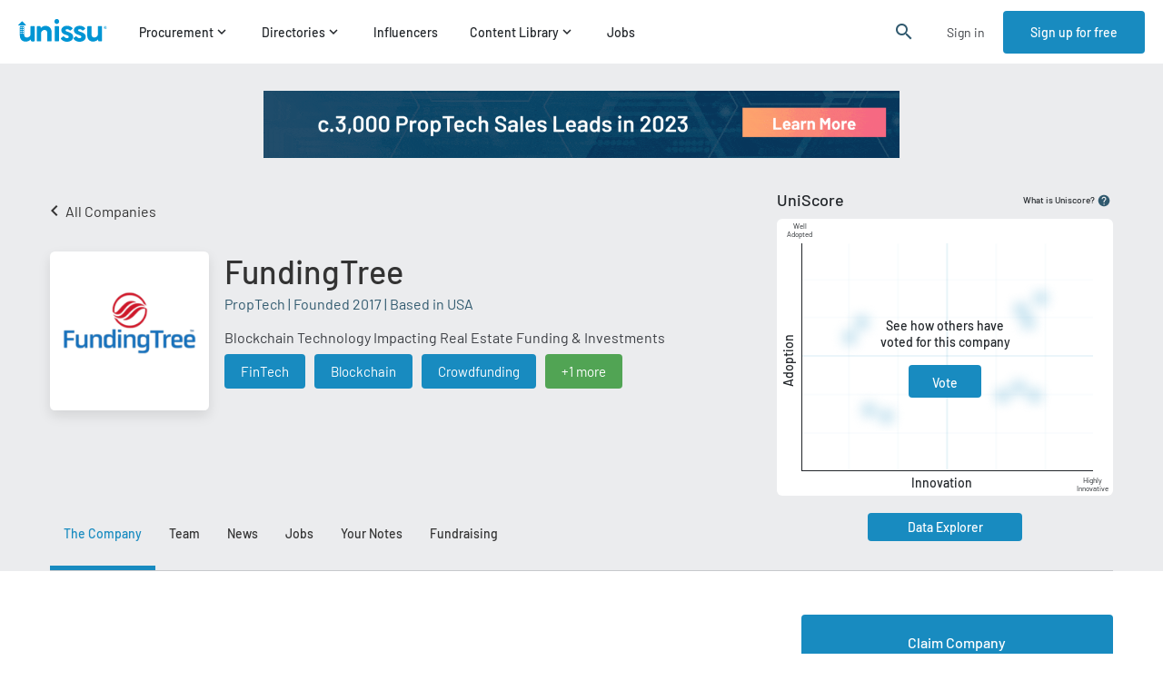

--- FILE ---
content_type: text/css
request_url: https://cdn.unissu.com/static/css/main.3f05a027.css
body_size: 3676
content:
.styles_generalLoaderWrapper__FuooN{align-items:center;display:flex;justify-content:center;padding:50px 0 100px}.styles_loaderImage__7VokN{height:2.5em;position:absolute;width:2.5em}.styles_loader__My8mq,.styles_loader__My8mq:after{border-radius:50%;height:92px;width:92px}.styles_loader__My8mq{animation:styles_load__sH0wV 1.5s cubic-bezier(.78,-.58,.35,1.02) infinite;border:1.5em solid rgba(0,149,212,.188);border-left-color:#0095d4;font-size:10px;margin:60px auto;position:relative}@keyframes styles_load__sH0wV{0%{transform:rotate(0deg)}to{transform:rotate(2turn)}}.styles_filterBoxWrapper__jkiDZ{align-items:center;background-color:#fff;border:1px solid #c7c9cc;border-radius:4px;box-sizing:border-box;cursor:pointer;display:flex;height:40px;justify-content:space-between;margin:5px;padding:0 20px 0 10px}.styles_filterBoxWrapper__jkiDZ.styles_missingImage__k8aEQ{justify-content:center;padding:0 10px}.styles_infoWrapper__cdnod{align-items:center;color:#333;display:flex;font-size:15px}.styles_infoWrapper__cdnod.styles_selected__tBdKB{color:#fff}.styles_image__3KJr8{background-repeat:no-repeat;height:30px;margin-right:10px;width:30px}.styles_filterBoxWrapper__jkiDZ.styles_selected__tBdKB{background-color:#188bc0}.react-select__control{background-color:#fff!important;border:1px solid #ced0da!important;border-radius:4px;box-sizing:border-box;color:#333;padding:7px 10px;width:100%}.react-select__control .react-select__indicators .react-select__indicator-separator{display:none}.react-select__control .react-select__indicators .react-select__dropdown-indicator{color:#212529}.react-select__control .react-select__menu{z-index:2}.react-select__control .react-select__menu .react-select__menu-list{font-size:14px}.react-select__control .react-select__multi-value{background-color:#dbebff;border-radius:5%}.react-select__control .react-select__multi-value .react-select__multi-value__label{color:#2771cd;font-size:17px}.react-select__control .react-select__multi-value .react-select__multi-value__remove svg{color:#2771cd;height:20px;width:20px}.box-select-wrapper{display:flex;flex-wrap:wrap}.box-select-wrapper .box-select-item-wrapper{display:flex;justify-content:center;min-width:90px;padding:0 20px}.styles_progressRing__GlZos{animation:styles_spin__d5EtC 2s linear infinite}.styles_progressRing__GlZos .styles_progressRingCircle__463fJ{stroke-dasharray:4 4}@keyframes styles_spin__d5EtC{to{transform:rotate(1turn);transform-origin:center}}.styles_Button__3wpSQ{border:none;border-radius:4px;color:#fff;cursor:pointer;font-size:14px;font-weight:500;padding:15px 30px}.styles_Button__3wpSQ:focus{outline:0}.styles_disabled__Aj8Tz{cursor:not-allowed;opacity:.6}.styles_primary__X4Uub{background:#188bc0}.styles_error__xchOL,.styles_red__NTwUN{background:#c01818}.styles_dark__gDY6U{background:#30596e}.styles_secondary__90Csh{background:#2a76df}.styles_brand-green__jOeqD{background:#51a454}.styles_white__zBU1M{background:#fff;color:#333;font-size:14px}.styles_charcoal-grey__Luym2{background:#3b3e43}.styles_turquoise__Ioemr{background:#059db5}.styles_orange-gradient__GlcOw{background-image:linear-gradient(280deg,#f56185,#fea76c)}.styles_blue__nzz28{background:#188bc0}.styles_fullscreenModalContainer__96YAk{background-color:#fff;box-sizing:border-box;height:100%;left:0;overflow:auto;padding:20px;position:fixed;top:0;width:100%;z-index:10000}@media screen and (max-width:767px){.styles_fullscreenModalContainer__96YAk{height:100vh;padding:0}}.styles_modalContainer__o768a{background-color:#ebecee;height:100%;min-height:750px}@media screen and (max-width:767px){.styles_modalContainer__o768a{height:auto;min-height:100vh}}.styles_modalHeadline__lkYp7{display:flex;justify-content:space-between}.styles_unissuLogo__rhqQZ{left:20px;position:absolute;top:0;z-index:2}@media screen and (max-width:767px){.styles_unissuLogo__rhqQZ img{height:30px}.styles_unissuLogo__rhqQZ{padding-top:15px}}.styles_modalClose__6Ja5e{cursor:pointer;padding:15px 35px 0 0;position:absolute;right:0;z-index:2}@media screen and (max-width:767px){.styles_modalClose__6Ja5e{padding:15px 15px 0 0}}.styles_closeBtn__uFChX{font-size:30px}.styles_content__zseCP{height:100%}.styles_modalWrapper__6N-t6>.styles_modalDim__DJcaF{background-color:#333c;display:flex;height:100%;justify-content:center;left:0;overflow-y:auto;position:fixed;top:0;width:100%;z-index:9999}.styles_modalWrapper__6N-t6>.styles_modalDim__DJcaF>.styles_modal__XWi-P{background-color:#fff;border-radius:6px;margin-bottom:20vh;position:absolute;top:5%;width:830px;z-index:9999}@media screen and (max-width:991px){.styles_modalWrapper__6N-t6>.styles_modalDim__DJcaF>.styles_modal__XWi-P{border-radius:0;box-sizing:border-box;margin-bottom:0;width:100%}}.styles_modalWrapper__6N-t6>.styles_modalDim__DJcaF>.styles_modal__XWi-P>.styles_header__1miHE{position:relative}.styles_modalWrapper__6N-t6>.styles_modalDim__DJcaF>.styles_modal__XWi-P>.styles_header__1miHE:after{border-top:1px solid #dee0e3;bottom:0;content:"";left:30px;position:absolute;right:30px}@media screen and (max-width:767px){.styles_modalWrapper__6N-t6>.styles_modalDim__DJcaF>.styles_modal__XWi-P>.styles_header__1miHE:after{left:15px;right:15px}}.styles_modalWrapper__6N-t6>.styles_modalDim__DJcaF>.styles_modal__XWi-P>.styles_header__1miHE.styles_withoutHeaderBorder__Aof91:after{border-top:0}.styles_modalWrapper__6N-t6>.styles_modalDim__DJcaF>.styles_modal__XWi-P>.styles_header__1miHE>.styles_heading__nDEOR{padding:20px 30px}@media screen and (max-width:767px){.styles_modalWrapper__6N-t6>.styles_modalDim__DJcaF>.styles_modal__XWi-P>.styles_header__1miHE>.styles_heading__nDEOR{padding:15px}}.styles_modalWrapper__6N-t6>.styles_modalDim__DJcaF>.styles_modal__XWi-P>.styles_content__nReZl{padding:0 30px}@media screen and (max-width:767px){.styles_modalWrapper__6N-t6>.styles_modalDim__DJcaF>.styles_modal__XWi-P>.styles_content__nReZl{padding:0 15px}}.styles_modalWrapper__6N-t6>.styles_modalDim__DJcaF>.styles_modal__XWi-P>.styles_header__1miHE>.styles_modalClose__P1s1t{cursor:pointer;font-size:30px;position:absolute;right:30px;top:30px}@media screen and (max-width:767px){.styles_modalWrapper__6N-t6>.styles_modalDim__DJcaF>.styles_modal__XWi-P>.styles_header__1miHE>.styles_modalClose__P1s1t{right:15px;top:15px}}.styles_footer__kwmu8{border-top:1px solid #dee0e3;margin:10px 0;padding:20px 0}.styles_wrapper__EgS02{align-items:center;background-color:#30596ebf;display:flex;height:100%;justify-content:center;left:0;position:fixed;top:0;width:100%;z-index:11}.styles_wrapper__EgS02.styles_blurredBackdrop__LUEs8{-webkit-backdrop-filter:blur(2px);backdrop-filter:blur(2px)}.styles_wrapper__EgS02 .styles_container__rDlyw{border-radius:4px;max-height:100%;overflow-y:auto;position:relative;width:800px}.styles_wrapper__EgS02 .styles_container__rDlyw .styles_close__XRr2t{cursor:pointer;font-family:Material Icons;font-size:18px;position:absolute;right:27px;top:22px}.styles_wrapper__EgS02 .styles_container__rDlyw .styles_footer__3omMu,.styles_wrapper__EgS02 .styles_container__rDlyw .styles_header__v9VSo{align-items:center;background-color:#eaeef3;box-sizing:border-box;display:flex}.styles_wrapper__EgS02 .styles_container__rDlyw .styles_header__v9VSo{border-radius:4px 4px 0 0;font-size:18px;font-weight:500;height:77px;line-height:25px;padding-left:40px}.styles_wrapper__EgS02 .styles_container__rDlyw .styles_content__Vxbop{background-color:#fff;padding:20px 40px 30px}.styles_wrapper__EgS02 .styles_container__rDlyw .styles_footer__3omMu{border-radius:0 0 4px 4px;padding:30px}.styles_modalDim__OD\+Uq{animation:styles_fadeIn__5JdLo 1s ease;background-color:#333c;bottom:0;left:0;overflow-x:auto;position:fixed;right:0;top:0;z-index:9999}@media screen and (max-width:991px){.styles_modalDim__OD\+Uq{align-items:center;display:flex;justify-content:center}.styles_modalDim__OD\+Uq .styles_modalContainer__PRSA\+{align-items:center;display:flex;flex-direction:column}}@media screen and (max-width:767px){.styles_modalDim__OD\+Uq .styles_modalContainer__PRSA\+{height:85%}}.styles_modalDim__OD\+Uq .styles_modalContainer__PRSA\+ .styles_modalContent__8KKeW{align-items:center;background-color:#fff;display:flex;height:320px;justify-content:space-around;width:100%}@media screen and (min-width:992px){.styles_modalDim__OD\+Uq .styles_modalContainer__PRSA\+ .styles_modalContent__8KKeW{margin-top:-380px;transition:all .5s ease}.styles_modalDim__OD\+Uq .styles_modalContainer__PRSA\+ .styles_modalContent__8KKeW.styles_modalContentOpen__q-wml{margin-top:0;transform:translateY(0)}}@media screen and (max-width:991px){.styles_modalDim__OD\+Uq .styles_modalContainer__PRSA\+ .styles_modalContent__8KKeW{border-radius:6px;box-sizing:border-box;flex-direction:column;height:85%;padding:30px 20px;width:93%}}@media screen and (max-width:767px){.styles_modalDim__OD\+Uq .styles_modalContainer__PRSA\+ .styles_modalContent__8KKeW{height:100%;max-height:508px}}.styles_modalDim__OD\+Uq .styles_modalContainer__PRSA\+ .styles_modalContent__8KKeW .styles_leftSectionContainer__uv53y{box-sizing:border-box;height:100%;padding:29px 0;width:50%}@media screen and (max-width:991px){.styles_modalDim__OD\+Uq .styles_modalContainer__PRSA\+ .styles_modalContent__8KKeW .styles_leftSectionContainer__uv53y{width:100%}}.styles_modalDim__OD\+Uq .styles_modalContainer__PRSA\+ .styles_modalContent__8KKeW .styles_leftSectionContainer__uv53y .styles_notificationsImage__Zhdom{background-size:cover;height:100%}@media screen and (max-width:991px){.styles_modalDim__OD\+Uq .styles_modalContainer__PRSA\+ .styles_modalContent__8KKeW .styles_leftSectionContainer__uv53y .styles_notificationsImage__Zhdom{height:108px;width:100%}}.styles_modalDim__OD\+Uq .styles_modalContainer__PRSA\+ .styles_modalContent__8KKeW .styles_rightSectionContainer__ByHja{max-width:611px}@media screen and (max-width:1199px){.styles_modalDim__OD\+Uq .styles_modalContainer__PRSA\+ .styles_modalContent__8KKeW .styles_rightSectionContainer__ByHja{max-width:450px;text-align:center}}.styles_modalDim__OD\+Uq .styles_modalContainer__PRSA\+ .styles_modalContent__8KKeW .styles_rightSectionContainer__ByHja .styles_textContainer__cu2v\+ .styles_title__sDJwj{font-size:28px;font-weight:500}@media screen and (max-width:991px){.styles_modalDim__OD\+Uq .styles_modalContainer__PRSA\+ .styles_modalContent__8KKeW .styles_rightSectionContainer__ByHja .styles_textContainer__cu2v\+ .styles_title__sDJwj{text-align:center}}.styles_modalDim__OD\+Uq .styles_modalContainer__PRSA\+ .styles_modalContent__8KKeW .styles_rightSectionContainer__ByHja .styles_textContainer__cu2v\+ .styles_description__3xRLg{color:#3b3e43;font-size:14px;margin-top:15px}.styles_modalDim__OD\+Uq .styles_modalContainer__PRSA\+ .styles_modalContent__8KKeW .styles_rightSectionContainer__ByHja .styles_actionsContainer__WiQgi{align-items:center;display:flex;justify-content:flex-end;margin-top:15px}@media screen and (max-width:991px){.styles_modalDim__OD\+Uq .styles_modalContainer__PRSA\+ .styles_modalContent__8KKeW .styles_rightSectionContainer__ByHja .styles_actionsContainer__WiQgi{flex-direction:column-reverse}}.styles_modalDim__OD\+Uq .styles_modalContainer__PRSA\+ .styles_modalContent__8KKeW .styles_rightSectionContainer__ByHja .styles_actionsContainer__WiQgi .styles_cancelLink__MhUqs{cursor:pointer;font-size:16px;font-weight:500;margin-right:33px}@media screen and (max-width:991px){.styles_modalDim__OD\+Uq .styles_modalContainer__PRSA\+ .styles_modalContent__8KKeW .styles_rightSectionContainer__ByHja .styles_actionsContainer__WiQgi .styles_cancelLink__MhUqs{margin-right:0;margin-top:28px}}.styles_modalDim__OD\+Uq .styles_modalContainer__PRSA\+ .styles_modalContent__8KKeW .styles_rightSectionContainer__ByHja .styles_actionsContainer__WiQgi .styles_enableBtn__c8QE3{font-size:16px;height:60px}@media screen and (max-width:991px){.styles_modalDim__OD\+Uq .styles_modalContainer__PRSA\+ .styles_modalContent__8KKeW .styles_rightSectionContainer__ByHja .styles_actionsContainer__WiQgi .styles_enableBtn__c8QE3{margin-top:20px}}.styles_modalDim__OD\+Uq .styles_modalContainer__PRSA\+ .styles_dismissContainer__zbL2s{display:flex;justify-content:center;width:100%}.styles_modalDim__OD\+Uq .styles_modalContainer__PRSA\+ .styles_dismissContainer__zbL2s .styles_dismissText__W3-lZ{color:#fff;cursor:pointer;font-size:16px;padding-top:18px}@keyframes styles_fadeIn__5JdLo{0%{opacity:0}to{opacity:1}}.styles_notificationBarContainer__dgNFv{align-items:center;background-color:#51a454;color:#fff;display:flex;height:66px;margin-top:70px;position:fixed;top:0;width:100%;z-index:3}.styles_notificationBarContainer__dgNFv.styles_warning__o1PBi{background-color:#c01818}@media screen and (max-width:991px){.styles_notificationBarContainer__dgNFv{margin-top:60px}}.styles_notificationBarContainer__dgNFv.styles_hidden__Z38IH{display:none}.styles_content__pnwGS{flex-grow:1;font-size:16px;font-weight:500;text-align:center}@media screen and (max-width:991px){.styles_content__pnwGS{margin:auto 15px}}.styles_close__dDwSD{cursor:pointer;margin-right:15px;text-align:right}@font-face{font-family:Barlow;font-style:normal;font-weight:400;src:url(https://cdn.unissu.com/static/media/Barlow-Regular.952f8963756042f7ccf5.ttf) format("truetype")}@font-face{font-family:Barlow;font-style:normal;font-weight:500;src:url(https://cdn.unissu.com/static/media/Barlow-Medium.40a6a9d2b5c96f1bb0c8.ttf) format("truetype")}@font-face{font-family:Barlow;font-style:normal;font-weight:600;src:url(https://cdn.unissu.com/static/media/Barlow-SemiBold.5a6be86b2fa0d383595c.ttf) format("truetype")}body{color:#212529;margin:0}*,body{font-family:Barlow}.row{margin:0;width:100%}.container{width:1170px!important}@media screen and (max-width:1199px){.container{box-sizing:border-box;padding-left:15px;padding-right:15px;width:100%!important}}.large-container{width:1300px!important}@media screen and (max-width:1199px){.large-container{box-sizing:border-box;padding-left:15px;padding-right:15px;width:100%!important}}.small-container{width:770px!important}@media screen and (max-width:770px){.small-container{box-sizing:border-box;padding-left:15px;padding-right:15px;width:100%!important}}.center-wrapper{display:flex;justify-content:center}.help-text{color:#3b3e43;line-height:1.63}.page-title{color:#333;font-size:36px;font-weight:500;margin:0}@media screen and (max-width:991px){.page-title{font-size:32px}}@media screen and (max-width:767px){.page-title{font-size:26px}}.page-title-label{color:#30596e;font-size:16px}.secondary-page-title{color:#333;font-size:32px;font-weight:500}@media screen and (max-width:767px){.secondary-page-title{font-size:26px}}.form-label{color:#4a4a4a;display:inline-block;font-size:16px;font-weight:500;margin-bottom:10px}.form-label.dark-label{color:#ced0da;font-size:16px}.DetailMessagingimg{width:100%}.DetailMessagingImgContainer,.InvestorMessagingImgContainer{margin:0 auto;max-width:700px}.InvestorMessagingImgContainer .Messagingimg{max-width:700px;padding-top:30px}.MessagingImgContainer{margin:0 auto;max-width:700px}.form-group,.form-group .input-info{padding-bottom:15px;text-align:left}.form-group .input-info{color:#ced0da;font-family:CerebriSansItalic;font-size:16px;line-height:1.13;margin-top:0;padding-top:10px}.switch{display:block;height:34px;position:relative;width:60px}.switch input{display:none}.slider{background-color:#ccc;bottom:0;cursor:pointer;left:0;right:0;top:0}.slider,.slider:before{position:absolute;transition:.4s}.slider:before{background-color:#fff;bottom:4px;content:"";height:26px;left:4px;width:26px}input:checked+.slider{background-color:green}input:disabled+.slider{background-color:#00ac4169}input:focus+.slider{box-shadow:0 0 1px green}input:checked+.slider:before{transform:translateX(26px)}.slider.round{border-radius:34px}.slider.round:before{border-radius:50%}.secondary-title{color:#212529;font-size:22px;font-weight:500}@media only screen and (max-width:767px){.remove-xs{display:none!important}}@media only screen and (min-width:768px){.remove-sm-min{display:none!important}}@media only screen and (max-width:991px){.remove-sm{display:none!important}}@media only screen and (min-width:992px){.remove-md-min{display:none!important}}@media only screen and (max-width:1199px){.remove-md{display:none!important}}@media only screen and (min-width:1200px){.remove-lg{display:none!important}}.react-select__menu .react-select__menu-list{font-size:14px}.reset-label{color:#3b3e43;cursor:pointer;font-size:15px}.form-row{grid-row-gap:20px;grid-column-gap:20px;align-content:center;display:grid;grid-template-columns:repeat(2,1fr)}.half-row{grid-column-start:span 1}@media screen and (max-width:767px){.half-row{grid-column-start:span 2}}.full-row{grid-column-start:span 2}a{text-decoration:none}.bold{font-weight:500}h1,h2,h3,h4,h5,h6{font-family:inherit;font-size:inherit;font-weight:inherit;margin:0;padding:0}.selected-navigation-item{color:#188bc0}.form-control{background-color:#fff!important;border:1px solid #ced0da;border-radius:4px;box-sizing:border-box;color:#333;display:block;font-size:16px;padding:16px 10px;width:100%}.form-control::placeholder{color:#3b3e43;font-size:16px}.invalid-feedback{color:#df3d3d;font-size:16px;line-height:1.9}.invalid-feedback:first-letter{text-transform:uppercase}:focus{outline:0}
/*# sourceMappingURL=main.3f05a027.css.map*/

--- FILE ---
content_type: text/plain
request_url: https://d3hvr9ov8r44ah.cloudfront.net/media/vendors/logos/thumbnails/18/abc367b04b8d43e9a355af781df80da8-90x90-89-True_V6dqHoV.jpg
body_size: 2791
content:
���� JFIF      �� Exif  MM *         �� C 		�� C

��  Z Z" ��           	
�� �   } !1AQa"q2���#B��R��$3br�	
%&'()*456789:CDEFGHIJSTUVWXYZcdefghijstuvwxyz���������������������������������������������������������������������������        	
�� �  w !1AQaq"2�B����	#3R�br�
$4�%�&'()*56789:CDEFGHIJSTUVWXYZcdefghijstuvwxyz��������������������������������������������������������������������������   ? ��(��
(�-3@�5"�S������i� ibNX��\�N f�Et�'��bK��3�H�MJ�+%�z��ɸ{��?Eo���M5��Yi�Q�!�M�;�,z���@�5�@Q@Q@Q��?: +��?��=ᵂ��P�[�<v�V���T!1��#2�i�j�p+��溯�������
[��t��!�@�@H�i#o��~|3�u�����Q��?��'Zkz���-͕�bZ���.��I�l�!m�<�|:����f]S���:?�ǋ4�h��O�'�5�~��S��|8�<�|�y�O���Y��Ƨ���uIj����� �����0J����s[|?�JҾx��Bkp4ۭF����k��Hm�w$�w �RB��G�����~�?�o�M/�W��쵽+�XLĀ����9"r�m�8q8��?nٮ��Z�����T��y�Ϥx��.V�e����d ��pp�&F}����>���棡h_�Y�Ka*_h�P�sc2�%�2~��
�� =k����y���/��ς� bk��IT��'�e�rbE�f�H��1��쑒��<RC;�4o��WG\2�pA��]ķ�����d���'8���h�o�I��j�*	
(��I�:}k��������i�]^��_Ou��mwZ%P6�x�^�d¿?���%w���~1xj��jjv������U<j���[��44>�P��f�֭5 �L������$z=��v$K��GP�G���$����f�e>���x�]����og�[�&�F�ȋ�3��>��5g���_{c�rk^�um;D���i��q�_�;#���d?.<�d������7���?�o�x7�M�έr�n�L�[Ÿ~��_�ƣ�%� �� �����G�/�_��,���//���qF�R��>s�nJ���l>|#���y~|:��s�xZ"�� �<=�<���7H����7� W��zv��}_�*�:��-��b�e��K�����!ak���"o�fY� P\����S���O�z��σ<[�m{QId��F��dm�-�ͮ���I�@&�B|:���3�?x�[���c��ỷiWT�1&�pX,�ᘢ ���N]��?����~�� -�{C��+�uK;h7����$�؎>Dy�#�}���>x���í��q�m>7��OkI�dU�X�dq�z1��k���(�ş|B����m�5&?��5H�6�mE"�[hl�V�Ӥ��>E�#q� σ�!�-,�7�1����L�զ�[��4g�j�|Y�j:����YJ^��3Ά2�[g�?t/ /` ��B�(��7�^�S�_�p^E$B����V��I�/>���X��\��(#%��^eE ~�~��Y�e�i��?ǩ�� x~�X�Iլ�7-�.{wĘR2$�z���f�ٱ��:�R/x��w���n�K<�n�5yz}ETy]��\�A��x�ZҢ����Q��`�������r2)@r3��}�_Q|���[�[���j1x�Kd��ҼW8�bԂ�;]&9ǙV�W?F�E��[�6ޙ���=�a���R�	��g ��#�5��_��G��$��!�<1$�;4������W��
���
�G�"|%����w��� �_R�?��'��n�g�6�i"1�o� 	��?|@}[�v�%��l�V����ҒF� [qz9���j�d1�g˱!���٣B�?�3�|c�Ě�����a,�[y�>C[џZ��ڢ(?e� �^Ѵ��L��Z�h�����G9��[���%���u1���|5����K�^�u-%и���I`�Iޤ����z��� ��~����u�q����V�i����6����f��� ��{�� 6?l��~�7��6��;�	���?��'o�0')� �� R� #-�����3[�Ioq�,NRH�J�08 �Ѓ�+��s�爾|J�<;o��~:��fk}j��K��L�6��*N���>uʞB��~��T��`�7� �oj���X<�)e9|0lq���?ΪY4#�)�#G##�VRC0A�"�R ��( ��(g��(���3a��i�ۤ��"�9��ۅo��kƾ����k�� �ao�������)%����.�nm�\+y�;�+�)�.~�����N��ˮ|B�u�xgU�@�V�tw��kLw�O�w�zȡ�9"�k�������+�'����
�ğ}��,���΋k��{i-��."�b��+*�� ƫ��i�w?C|C� ��m����hv+����� �[�� "~5�nx�����Ӵ�4�J����FDYP�-<��� ���L���濌��}oP��<ںB#�G�3Kr���H� _�3���IȢ�B
(��
(��
(��
(��
(��
(��?��

--- FILE ---
content_type: text/plain
request_url: https://d3hvr9ov8r44ah.cloudfront.net/media/vendors/logos/thumbnails/29/dbc892dd271e4d42b9c81e24da72d348-90x90-89-True_V2xAQgm.jpg
body_size: 1836
content:
���� JFIF      �� Exif  MM *         �� C 		�� C

��  Z Z" ��           	
�� �   } !1AQa"q2���#B��R��$3br�	
%&'()*456789:CDEFGHIJSTUVWXYZcdefghijstuvwxyz���������������������������������������������������������������������������        	
�� �  w !1AQaq"2�B����	#3R�br�
$4�%�&'()*56789:CDEFGHIJSTUVWXYZcdefghijstuvwxyz��������������������������������������������������������������������������   ? ���(��(��(��(��(��(��(��+����_�D�ȣ��'ԯEvH�J�Hʟ3��D���I,h1���_A7c���{ox�-�Q�Y��<s��-"�,niC'ٌ ��H7�A��5��z5�.�u�ⴽ���YQ���˯���ѕx���bJ<L2�k584%$���}k�O��}Q�,�|Sa��m<����P�|���I�H�8��S#��l�*���ͯZi> �/-��EэRX�o0&J�Y#v�X�c�H�M�̭M���ήz�EQ@Q@|� �L��\\CR��K�Ksg|��k�ܫ�H���+�
���Os�?W��X����le�M�4�U1r2Iouv���V>�
�n�"kC�,42?��l�٫����������\ށ�E���OX��U���W��lI>�h����9������>��ak��}�/�P�[g�.�1C'��a0�����5~Y��S��]��x�G]&k;VԵdx/_��;.h�����(y���d��WL�K}{�� ��K��J\!���n��S�HR_)&t[�e6�H���3�4l+��$^��x�us�麱�L�[C�Hl%�S��DI!��VS����R�q��x��M��=v�V�4�V	VK-V��l��6H���Ki�2�%�޸`Շ�i�ڇ�����V���{x��9/�[x�;�&���ܬ!�/�dWa
̈H'e[�܏C�1ҊJ+p��( ����t�e��"����n��N�WͶ�m��׺�<_���q���u<�e���!�f����Te@Uoʤ�cr\�}5�Uu�:�W�'ӵ;8/-.Sd�Ot�}
�|���-?G���gS���X����W�mZ{��'L{l�����ȚaΤ�hd����j}U�<	'��uo����Mqil��i.5&��!ܬy7�x� �����H��{7ܞ#և�?���޾���v�h\cn�3x_m��Һ}LӴm*3J�����v�u�ܓ�Nk��+]����񞩮^�Zv��� �?0�yϪ��]����m�Q��0y5��j��#�|+�mp�N�Ŗ�w5��[�4�.�[��� g1��+�$K#0@n��).ǯ���ׅ���虜����p�/ew$���N�l`ne-�j�<��^�Yd�h�&���K��yϖ�!%8;��W���7��
�n�=C�6��a��~%�x紓QH�1\!��)�������_�׾#��;�m�|Ak�����f595������̩5�ܳ���FV�^Tb�����s-�}%E|��V���_��P���6����6��[��TI\F�����1�e$�i���0x������!����m�.N�su�	}�y�M���FppT� *\,>s�z+�������׆��R���ҭ���of����g%�fa��� �T=�[��=� :Z(�F?��`�KE &?��`{�t�Pm�с����@	���с����@Q@Q@Q@Q@Q@Q@Q@��

--- FILE ---
content_type: text/plain
request_url: https://d3hvr9ov8r44ah.cloudfront.net/media/vendors/images/thumbnails/294/8cfc262f445643ffbe5aebbc7bf78d0e-770x400-89-True_LJh9IsL.png
body_size: 369392
content:
�PNG

   IHDR    �   ���   IDATx��w�eY]��];�|s�[9uw�Α&t"*�ʌ	�=|��:��>�88��FGD��J�A���@W�ʹ�޺9���^�����g�}ϭ�P���|��9����o��/���-����5k��@:Ёt��P��i4�w! ����[��[�`:Ёt��@:�:8�C&���}��@:���BI�
����v��@� �m3==͡C���kC��@�9�R�  !���m�
�@����=�@:Ё���<&''���c~~۶�I?D�@:Ё��H��q|�z�4jzju�m���ݹ�B_��� D���@:pM�^��y�L˲�<� �����3i�[�`:Ёtใ6�
s���,}�#Ԟ:���
�8#�t}�+��?J�]���J��:��@:p-A�����!�@)E__]]]��t�t���A��m��e&��_�y��W�����o9���RҘ�����Y����ɗ�����K���o�����@:p�A����r۶	��\.wm��	�@:Ё?�����r����_���%z�m��^^����c����cק?Li�֎1Ёt����&O>�$�J%6v����͛;�C;Ёt�IÁl�>�q.�����������n�R�|�l��^�\�b����}O>@f�vN��_P�����!�t��f��J��V�1:Ёt�EJ�gV��`�G����U��ڿ��)C�D8"�A:6����(�!���R�=�!rn��������신�@:�,tB�:Ёt��R"-����^�B����? �B)��,�Z�ٿ�+��<���b���{)o�~�n�WH�S{�d�g������@�����XX�o�>�R�`��]�+� �dJ�lJ�@�u�l69t�P"4hϞ=�$4�sX�x� �B*R*,�[�D(��R�
�u�ަ�5�ϕ�п�u��J�쏔�pϿ����B�>����Ծ�4�?��R(K�ÅV��������<@�����w�����������,��!�^��}���S��п�d��1_��K�%��5 4XߌJۀ�Р���B����p�m�!�f��t�y��O�1]���?��A�h?���2�nG�m;�~��ݲ��ׁ� �1:Ёg	���F��
��"T"�R*�%"���(]B���#Z�5�.gYA���$�hV\������1��m�Ә0�e�k*��:LEDOBZ�j�L�x4�5���Ǣ���\uy�#�����)m�z�Q�f��'�P��p�����L��[����e��?E0���8�"�c~�v�~�-��ϳr�(������*ggWp+jR �J�gS�\&z�6��]��_��/�U��z+�������.�K߹�q�v���zQ��X���,$Ѽ,!�`w��C=�{��o�A���T�� XGw&M?C�j�/�����AkL�wӠhW��G:Ё:�@:p�����?vǶ�����o�M/����"Z��Ix! -�>�?�A����|��?�^��m�6�<��j˲������^WƄJ��'>�	N�>��������D�}�C��U�bӦMqەJ�f�����㾙�\���lA��#�7�x#{�����?o��q��K+��O<A>�gpp�R�D.��PQi��}�C��d||�S�G���>�$���φf�#2V�<���v��,֖qv�è ��m��y�v>�l6���7���o�ٽ��4N��t�t�� �xǟ?E1�Pn��n����⿽�W�Ǘ���Rʔ�@�<�2���PH�R*��2Tf�
��Ն�S��l�	�\����2+�fX^�P 
��W�'�ַ)(%�2���G�d\Aֵɹ�F���F��_:�~�n*Z��Te�_=fH&�Tḅ����9Ǧ�Q�a��\?��Os��	~�g��z�z��+_�ʸ�Io�����
J)z{{c#�ق~obb�?��?�R��}��}�J%�����r96m����0�<� ;v���~��X]]������j�ر������x��_·>�!v���<����.���/���8t�.\`�֭���o�s��_���d2�s�=T�Uy����a��ƞ��:Ё��1:Ё���,8z~��cs�-;��'������C�x��$����,��8tj�B�%�q���w���>Aӓ|�K�#�<7eQ{��?��_��_��,>��O�җ��'�x�M�6q��q�����曹����˿�K�y�<Hoo/Ǐ���󬬬p�}�����G?�Q��"��r����_�"��ϻ��..\�@���c���˼�-o�駟f||�g�y�[o��Gy��G�299��^�2�m��ٳg���k��>�m�Ɨ��%*�
�zիB�/}��۷��xn?��G}���!v��Ƀ>����O}�F����������ݜ={�}��1;;�=�����"������W����mo����c�q�-�099���_��ؼy3������?��� �<�{�����;���$���׼�|>���9�7=��hP�q_��L��3�9��oG�-@�Ȏ�� �j�ӯ{3`���^����q6����������_]#wp�G�o�~z�_*��;��r����=�m	�@r�x/�%��B�c���H4@�cE���M޵)f����Ս��7�C8. ���TxO*ܤm�l��߰��5�R��O����U�z����g��q��n�K��{��X����(sjr�ۯߴ��g����p��i��w077��?�yN�<��~��R������+��Nv����Ç���y�Gx���Y[[���������=�}�kٽ{7gϞ%��P������	���y&''9{�,����	���2�N��w�w��r��}�T*񲗽��~�|>��?�q��fff�t�?�S?��>�1>�������;x��^GWW�����}۷!��7�7��?���Ё<O�������<��aNL.����3���gxݝ{x�e��H %��ܰm����X��y��4���T�y�~)����.�J����O|������p�M7���r�M7���|��;���'ٶm�F�ݻwc�6Ǐ�Z��裏r�]w���u��ѣ���������8s��{��xӛ��'>�	&''�}�{���,--�o|�n���~��l۶�}��������2G��;��;���>���9t���r��������'�dhh�����������O|����J�����������p��%Μ9Þ={ 8q�����k�. .]��ѣGy�g���gee��/�7���~��ض��>�9~�g���Q���w�˿��;v�O}�S��o��<���s�6f������g��K�� `��+V6É�߈�8�
��oc�_���|�s��f����5���˔���������O���^��;�y���ҝ�_:ť�:?��=t� \�_�}���m=���m|䫧y��
?��;��#3|��[p�~�;��2(𡯞���SiHn���+v�8^s_|f��=3�߻�����O����7��_�p��u�s6��i�7ݹ�,�Vʼ�*�7�4�Kvt�;��g��wg<�U>sh��i��ݺ�c�K���~��{85W���x��x�.�����8�7.��Z��t���Q���q�(��]�K�X����m���V�r�6�(��z7��ɓ���]w��C=DWW�6m�땕^������~�m۶���;��׿���0cccq����AM�KKKx�Ǜ��&~�a��,RJ�����?�3��������m�6<�cll �uQJ�O}��[���d���AAoo/�F�7���<��c��ˎ;���e߾}��-o��}/;v���Gezz�7���m�6<��>�1��2��ݝ]�t�y@'}h:�,a�\�U���7�v=�,s+��}ۇ��=��ܸk��ý�1L_W���*�����~��+ğO>�F�����b�q����\.#�`tt�{�)%���Q*��V���q۶m�u�]T�U��2;v�`���q8ͩS���;x�;��{��^N�>���8۷ogii�J��599�����.�!��R��i48p ˲(���ڵ����Y^���q��A��o�����8������*?�C?į�ʯ��b~~�M�6166FOO�eq��E<�C=�=���
O.�#��Q,x�+^��?�i��~�~�i�����r�ڵ���n����[n�\.S,�p�{�����=<� gϞ��>`���p��h�+�y�O�>AP�2��?C�e�p�?Ƽ��)~ǫ��1�����~U.3�k��_����Z
�C�mFV�a���
<�ۗ'���<K�F�������Y>��4 �;���=0˛������y�B�O<�¿��3���#����p��}�8���1Q����"���'p�������?}�<O�_�C_����"o�����#�<z�̟?�����a>��E���I~�S�̑U>��O�o��C�����عe��4|��{�a޵�ė
_*:����,?�O�}�{��}d���*�χ��'��$�|j�o\(�_����)>�����g����/]��e>zh��{�3��Ǐĉ�+h��җ����,���|�+_aqq�b�Ȏ;X^^�Z�r�����}|�gbb۶)
d2�D}��zԊ�?��?�������>&''ٱco}�[���{QJQ�TX[[��
��z����0����E�9���SSS�z������?�뺬��0==��?�qv��A�V��;��G~�Gضm,--��/�u)�#�x����@����&��t�����kn߅R�?�o{��LίRȺ��(�2�x�M����g(ך\�u0���/�Noo/�y�kx��^����ϗ��%FFFa�֭(�ؼy3�}�k��>��8�}�����244D6�E��;ؿ?��G�����o~s��'?�I�R�����{/���9v��x�;���>�������+_�
{�����|�3�all��n�������e/{{����'�Ķmn��VWWi4�~���r��,��;�w�f�֭�m�6~��~��<��3��O��>�(����q��>}����p>���������|����[oell��r��ws��9n��6^��W�?���`۶m|�w}333H)ٱc?�#?�?��?p��yVWW9p� ����y��´����0���r�?K��8|eg��w0������z���٤���a�_�)�7X�����:���a���B)d��p]��S�]% d ���\�����K������{�-����!y׶pJ.��P��l�Tl���?��R��3�&y�O���5�_>��m[��7m��~�N<?����8������A1��t�d���h�������[��߶� P�����[��䡓�|��a�~�¶����ܴ��KK5��?�"�z26�%p�z� ��/d,��'�<>�ֽ|ہQNM��q�;�t��９�����;��)����x�0b�MY��7r��~..T��?x�=6�/|g@!c�M��0���k��~������f�T*>�����w����y���p��A���7�'�'<��\w�u�ڵ��~������8�i})�p�_��_�� �R���������'�x�|���˻��.����}?n�u]���8Th�޽�����w~�w���v��I�R������c``�-[�������~���������_�2.\`߾}1��������nG:Ёt��@�#�ЙT���!�W�<y���� �ȏ�###/D��o� :��y>��E����(!x��)��%������/�|��k�c���_L���0��+AϏ� ��𷱂 2,�g�=4�>����3����ο<B�uX�6Ã���-E��ݼ����x���eK���б)��O��w��go�����o��_����ͼ��f V�����1ܝ�_�����������ջس����g���u�z��y	���'��O_�#?vo~�.����\i�̯������/?3�}��I������ﾞ��
����/��g��s���q�?y�����h���c�����|�����{��<|���g��׍���� �qf�;����������B�)i6����Ⱥ��7�?x��n��~��������	�'�^F{r��H���[	�La�@:�t���!N*Z�Ì#��q�P�7�{E����C+�%�R���Մ��2{�������r�6t}�Sد淍��ls�_�:�4n3�F�+�qz���u�p9��zʧ�Ь��}˛�G�N��䫿��WA�.�o�nv�1����������g����`Y ²P�����w� [������o����[�`�Nx!I�M[�
h�֚hxD���(��q��eCPA����4��^Z�H!� l�"�W�a���DwJѕ����2{��%��0��5�=(	�"��,���_�ꅿ�W%�&����̙o��MfH���|!m3q���}M?3י�_=���$H�?`�a����!Ё<K0�j,�H���_X#�|��ȼR]:N���7��}�ml���������S6�ӫ�ն�Z���n�19��_|�տ���4v�@���0������N&~�?3󫿅��G�ϼ�m����U_N���Gh�<���}W��%P���x��޼%پ���XB��0Ŧk����S��m�"P�z�U!-�P�[��Zx2��8�g�e�wXB���g��;7Q�d��H��7K)���K�J�敛�~z
.�]nk����镞}3�\����H�u�����o�x;Ё���ct�xVJt���=��O�����ײ�7~�ꩳ8=�8#CԞ<±��H���F��_����$��|Yz�
H`����7|;];���[V�W2�^�f�������8ṂK�5�)��M�E�(j/�ϟYm���tn�~�y���ڂ�&�kl��h��c�7<c���+�S)�/�/o�߷s]���*�T����^�ȴ��ڇv�����ct�����@II����׾���~;��1�����/R9}���y���o�u�Ma����\ �ms��M��iv}�"�K��(�F{�m+��˦;gS�+��G���73���_�D6c!����	xQ=�%�f���S|�k,U}���pl��3�OG��v���ϰ{0�C�k����s(���*^�I&k���������}�'�P��3G˼�>���zQ��2׏�y��w������羽�؎���
�]Y~�u׿`�:Ёt��	C��@^� ,H�^v7���~�|������ 7�϶{K��R�@�1*Az�m	\�����o�������i�p,����;�a�߾�c3����k|��%�
.���Q����4�謊O�8��9G@FH����W���k|�t��[�����o�ğ?<����E�8Bᐌ���
�$����?�����S���q~��w�2�@6��}r+uZց��m�����@�y�����=�ڧ���������%�}��W��:.�����������'q,�uOx�X|^��@^���ԁt��@��_��?a��~���~'c�����z/���S\��w��������!����uT>3�U��tE��m���Vj�XB{F{�)r��<]�[���_�1�Vc�P�L/����*�%�<؅�j��3	�b�H7#}%NO-�q,�u�Ri�P�3�[��u�8��H�w�q������U�rv��^3i�]��O��v���m?����±+�K�#���V�{\�_c��@o)��Z�Ι�U�u��k3Нg��@&�"3��^e�� �X��r��(�x�@:�^LY�:�@:Ё�s� ̌3��2���P������WS�wv�J�\\���aV��3����`�t�������-a\H�w �)�]=Qt�󂥵uO2P
o��0_�>|�8����&^}�f� ��B��e�n<�@:p5�b2:�A�@:��l����~�����ﾗ�~�����|��J"�VQ����?�vF��)��B)#@e��}KD��B*�Bdt Y��i��ʴ��ڠ! �V���J�pl��������/�c0�R�ٲ�Z���݃��a�"J���۩���_�]��R����@^����@:ЁnH��P�F���_�?r��0�*�\���{�"���
$���O�u����cS|��"u����*�fy��[p�sh����^L;C��@�9�Rav�+��D�
w��t�xq����f�A��o�["��7�+/z��*�������֗��A��F����o�M��z�͞w}��#�m�벓�A�����ʹ�Jzn�&Eq��������$�|�ǫ�R���l_��-��v�ۑ<۫n�9�y!k��(�"H;�T�
�y���h�}n��|��}Ѱ^�����co#���&��L%�E�j3��INk��B�ʤ�oF�/�f<�h?����&-j��|==?W;a�o��N�yA�պ��� ��p�����dt	���۶�����@��6�׺�@:�,�u����J�f��������mJ�,�-��`�&���u/���8��ջ}����2�'E%_I̕ !�v%��7(,�����=�MU�� lJ�.��
2��w�e���7���X��pZ�و���q��R�b�HW���~�A#��,X^]cqy���1[��Ʋl�Z�� ǶP^��C�!��_B�Y��:�����q��y�F"Z7	�]R���ZcI,(�5V��9�?��r2H�I�H�g��LZ,���-o��۽� ��Fv %�e��;?u'�#t��&�`��af��X*7����>�v�9R��Q�u� 5�JF�۪B�s����#e���@��Se�R�Hw��b��e�4uVW�X�V����fU ���ñVV���B����ss3,�,��5'&]*�7BF�w�=�n�P#|
�c g+�o���<M/0�H����֊	z�e��e�Z��_]&�?�=k;&������[���*�����\��_Q����6�o J��C�Ƞ�W��^ �� ��L�J!�eS_ �Y����¹��M���dض��z�QFEt�1�I)�qff*D�y뙌ޕ�s�gȀ�R���n�NN�y~I��/���6�P�?J��{�n��hrvb�&�LK5��R�ނKoW�gP���-������eObY�DE�1�"K)z���y�مjͺ�b�c���S�)^ϩ�*�X'��2pmWF�E��C�Z���+}&F�XkczU�L���N1_ �8,��F)�4�֟M�@�oM�if������a�>b�Pe�į��7E�V��(%R�Aϗ.'Sch�Waԭq)���,,| �=�<[�61=;�J���
�,4��o����[{93��(Ȁ��}�k�V�X��R�t��<�ƨ�l���^ ��U�|߶�ї2���z�
R���f�/�,Y�����P_�r���,��}3������h|ӂ8D즭���[��'�b�z��4.� D�9�zA����vuh�_+�ƂO,.}/�"4���9���l��B.ܘ%V6t�s�P_*�]���~��@kL�B��b�����
�<R��˔�e�WY^Y��y�^$Ỡ�q�,v�Ζ�7��ţO<�R�Iw���7�����833d6�_z�Y��c��s��2��g�n4���YϹ4�ˏ|��}��ٳk+A`�6���8��?�~�W"&hҊ Vy�7���s�+ըߚ�4��ck�O�7�L��|.	��:���Xh�!���z���!�/P��@B�^cym��J�F�
�4�t_s���_�~s���̶��LL]da�4�ud
PR��x�2M�`�ERhs9n�a+>q�$��ue�Ӝ�7�~q��W3z_�e���s�߷h��֩�z��_��٨���y��<���
�I҉�#Q�7��uV|T>4q%�g�����q�%Icd���6
�X��5���r�ĥ�ŋ�~�����l۵/�4q\'<��d�i�o�]Ӆdx�����hzk$Ůٯ4�뾸��B�*��\�!�3�þmc�r'�ϰX^��)������ԩ�T�5 ��twq��m|�C@D���|/�[>!m���b|x��--23=��ן)�Ly��@�X�w+�9z�)e4�gM�Q�N�R��K@��s܎�n�{�v$�������E��1y��cu]6���+�9}����ֺK��F`N&�!�Od"CD�Q=6�_��|㹉C���h�'��&=]������s�����X?C#g'|�����ܹ{_=v�����[d�X?O�<Fr�0M���`Y���{���J��y�h���V.4��s��C�qa8����60�]�/��_��E"t��w���kbQ��@?Eۥw C���|����D�Nqki����L&b
~S�
Z
� e��F���KM�U/�v��T��ڂV�qJ���e��/̅J��?))u��T?��\TO�{��h3��v��xQ��jH*M�KKK�k�3.��KW�@_� c�#�rٌ�R�Z����2k�k�����`Y�B1����s.Β��q~���?���_�T�[)o�0����W-zJ(:q=v��
JȠf�DSP��Y�ŹSx�w�_|����ͣ4������+���S�\��;$� �E�y���� �}�xNʶQ��BOE8��o�{����*��6B	��Qx��?i����R��*���ꦫԅ��XxM���*+�kL�/�Z�P�!fm���� ��2�|��=�S�ձ�`�C/�J}������N��8�r���ɠ�
�)Pz�Hz���k�c��A�K8�F��o�J���) ��p#,�:�bC��2��p�
%,�=�����E��-hySu��?���n@ѫ�v�%�g�  �1-E
����Cx�̠�/eh��VSys����f���N� @5��d·��Ϊ(l��R34���P�m{V�����r���\fe�R�J-�ג��z{غy3�~wd��B�¶� ځ�-�=��B����;��'�A&o���A8~;�a����0��@�V�t�'�Ze�h7��� �o�ԉ�̬4���H�V���n�kOA�J4�M�q/�z���0d���R2��\�b���-����z���LL�pq~���aw����g�wCAҼZ�YW�g֜/�v��z�$<ˑ���t@�|N����Y\�g����X��7�}B���ﰬ����`	��f�p�D���ƣZs����z�i�o��w%��p�%��+�F��X��v���AXTVW���?�TF�(����Һ�S�	�SI����y\�;�����=�J���Ƶnܷ����Y攪4$��2t�t��n6�o�I�@?7�����F�9�zM
�<��"��)��yr�^,�j�/�b�+%�V�P�a��������hP8���bQ,:�A�������@r��<����Ķb�д״�5�.�VrM�-x-���B�R{�|Bo�����P�X��IԆ����l��cg���F�n�QI��5
�>|���4�yX�}1_�'!e(Ԣ>�`��X�6Boo��lbY�s3t�te�.�u�D1�C��^��W�<j�i�ʦ�gΖ��8v��/�d@�2�ɮ�3��43 1�vL5 P����Yz����pO�gA��{z9w�,���w�O���a��#�O���x��w��S���'�s��g`�� �ű͆�T*�R�D�0Il������J��Ƅ��PY�:]���=����.u��dB��TjU.\�dye�j�J#
�C8,��(�I+A|���������� ��P^᫏?�u[�q��9i��laY�9�����w�0�.�D��B�(:��R�O��v�ȥ�?��hCШw}� 2,����-���]\�t�/|a��GK��k��U���n���тY�;�q�RB�6� �&�?Ȕ!�ǣ��j*�2lߎִ��)���@F��G~�ѨG��Z!O�`Ў�����ܼ;����O_y
��e(�6�����Ԫ���6��T��-%�#��Ր&,�]���;q-���%��ǚ�=V@��Dz�f���;*�q�ڑN��SU�Lc��a��ʎr��Y���sl`צ�\�e�X�+�r��Yl+C�l4�u�r.{�228�m9�-���s,�UP���R)#��P�[�I:2wbZK�n��V0E�1��d����eu�-c�ؖ����Z�I{�ӻ�O��0��qm�z�������>�M��=m�p�0�H���tv��\]�j@��(���PJ�y^(������A����{����}��gd���FY\\����匒
4��\fi����2/\w}�.V�|?@X*r�m;{��;�q��d���W=��,I�Yce�ƵlC�n���k9t�%�naG�c�B<Ќ�!�P`Y��I�s�nn��pO��5���D$ u�f����u�\��J����)���ҟ��DZ��?�Q&�)*�;�pE�7[����ŕ���t��~!$���j$cxaC�_�g-䭔�W(�� ݐQ	�"��m�@ ����u��Xb���Ⱥ��b��R���<�F{��i,l�����%\� It�@�c �����b�3�F�JL4�؛b(4֫E��"�8=�<��!��?���;�7?���?=���~+�]��'O���(aS�����Z��"��F��mh�h�y��|T���
��r�ry�{z��P�X�w�z���5.�ϱ��B�R��yH%�nz�F��ya��<d��ĎL$0�L�ѡQ�]82E�wXV*v���;���<�ް��##|��a��e���tf�I�O��\�P����>��&��"[@�h�GkK{���F�w˨[�K	"���=x�X�A}m����"CL�1i�4jz��� �<Z�qr�]�?�U�-�5��kE�i�HH�Z�ף����T �a��B�v6�/uȋh�W+yJ{T=.��f�q�g� *�z��'hz��M(����(J*��f�	#UN��|Z��lfW8�F�977��3$���FI|�@����%~*k�e�"�_d�*����9=9���������/q��N�<�m�`en�M��T�V)���89\�d����q��X.W8}�"��+4��l�C��&~F��u �6�ﴚ�v�]���H�o�M�Y���;Ʒ��d���W���A��L�kB$۳�9�"�K�ޕ 6l��4�j���E<�sZ�T$�~Wn�JJ*��h�:��	�9Կ]n<�t�B��/Gv��I!��Ĺ,��N.\����M�!�i���jҝ�pav���<Z�VʬVk�޺��O_Dd���ea���T@��B�X��	����<?�"+nG84�m;4�5��G+ڍOҡR�� �������g/�� ���@JY3	�r�w�o�!-b���,���7(�`��hH[�f[�ڽZH3*�8�
�Ҳ�����:O�U#��FQ���7�f���zԵv�Ttۍ�"��Lx�R ���Q�
b�\D�"l+���EX��V�L�,37�`�w��]� �����0W�RiX�^4i��2�.i�QCȌ�VP�81���Ђ�����3V� �<��|�(�s]���=��/�	�<z�,�|��+W@؎�Ra��`���ꔝ#���JD.y,Ǧ�P������~������K�V+e�9q�+�
�F=�ΊH�lDƍ������qb\��0�B�c�nVVW)�� 2v{f�o�͸,U�x��ٿs/��~'Ν���3(�BD��L>��
g�C��8�Ö;G�0=�"c�H�a�+B�4� a�,�%9
����I.LL�y�2�bl%���vB�-�S���"�w/26�k��Da�x)��CR��i^+1"T�co-��OJ)K�֭�z��j)��B�M
]E�6��:'(/�#�)璖��vZgi �g:�JDBw�p	)8ql���U�V���}:�3��ftp��S��. QؑAm��E"
��6kL-,�ix�s��`E��n�"�s�\B����W�����܅-D���e���.NͰ�v��&Ξ��v��z�Y=3�`�eӖM �����O1�Z�i�`e9�-F������Ny4�]��	?ex1�ua�#R
`Z'�u���gٽm�mq~j��R76X�}���˶��,���sie�y���i��T�|n�w���eۅߘ�I�O$v���tۂ�-���Ж2�7��P�GoW7�F7Q�U8t�x�sC�����n	|��RǱ�eKU�ġ�z�,�/Lq��똘^b�ჰq��]]��U�U}�2j�t
��|Vj�()�>NƦP(�j�ӻ�&ͶÓl�+(y�:�7�q�4aCkR4���3�0c����M2I(%CP/\e(1��ʹ}%h���:��Y3�B=ݣ��e��P��⩷�S�5��2��Q�3L��SBLO�^��b��G⬃C�,��㫇	K%A��cg���"���s��2�0�R����#۹���<}�'�g������o��HW�X��D��!뼞�%:`�恰�+�E��H�>�r)K�/?�4���&2
�8u�)�um�c��eɉ<���,J��"%���(����y�K���J�ww�W��V����j\\�eqe��J�j���X��uѡ���F(�V��	oe��Ű�08<��q�<s	�FKӛ��ȣh�HO�<���w��ϖ�!9�4K�r���M����M�՘�@1P��U�1���y�����s��A"Y]Zï����GE�&��b[.R*��*J6�a�k�\֪"
u�ֽ�f�Ӡ�D;s�����0�\7���.Ν�����A¨�x�8J����w���)��.{���m��T��������������E��Yj��R+�f}��u��o�Zq������Ո,~����ghp�J����R�E��1:�&�诮�������
�<ݦ)sR
b"��{�)�*�UI�T
��bM6y��Ƈzؿ}��c�u��r�l۲��5�ɳ�975G� l�+F���.�9���񷡼�2w%7FY�G�sj�����m�kL�6Mp��)vm��;wq��Y|���{a��n��Q�>/Ї�S����,�͆�a�t���g���S���}m�P���j}��L��.���Ul��vw��sz�Aρ�/	�l��P���K+��Y�T��aܩHQ�K�P�#��F���^��J����{7����ɣTj5�f��.SU��VY��@ï��u����p���J� �٨So��]�t�1�~!�ݢ\CC��BZ��	/��S�Y%VA���N�x-�0�6��-#3��˶���h"2=ި)��%���"���^�]��@,'��[�$b*SL"�]�[�&��.�}�P+���@�)L�B �%}r��[ndia���5�n��G��N�S�.1�_c߮파���Ӕk�hKZ�Ʃ݂�ץ�9��|%�I�]��g�@�B'�>�c�#��ò]*���<ū�:�Kr6�>E!�O#h�}��z��J�f�� %��(fs�1�S��T���#c۔>+��++���dem�J��c�1��N6�M���'-PZ���,%$5�HI._b|�&��8�TA���j#A��p6�����W����y�=wq��N]���o���T��96׵���lg�\c��!�C� "��gxS/��� �|��O3waa��"(���b��Q���zwQ�ZHSBY����4�;H*"Ixw#�Ì��Hi��%c�u[7��ÑM�&j:�fa��T���5�7��n/z&`�ѼN$���H)��[N��MT�NO�bх�ٌ�j��s:&�2�9��w&�z+���5�l'O_O?�.�C�b�9s����ps9�
ʵ�5��&[9~a"�m2��t=ieŘ�8�K���2L���v�dm�V>v�}[v����u
�nN�;͡3U8V��@*|I�ӫZ�ъ]b���ϝkQ��-�`}�n��~K���J��a
,�@IN�;��۸��x��q�^��$l��y>
G�i��A3�
��S
�3��d��D
����A�>�2n�E!��1��g�՞2׊^��/i��5�J��6��qFx	��%6Qo�9|�Ra&.�~?5�S)�+i4%u�v6�e�:�R�:����1�Sb�\��Yo�q�q�1�0�P�*ˊXd(�d ��`ٸ�K1W�����j��l�:��^$�zm̰/[>���w��X�Փi��"���C��m��{���=�6+˗"�y�ӣ�^�l���I�^&$X�/&���˵e�(�����iW�_~�|����233��c��i�N�jM��AJ���ss�L�=Ɓ��x�-�q���O\��mg�Ci]��e;n�#�������S��T�eT�c4U�?=��߱��w#Y��Uz�k�erV�L�"��MO)Koo�b)G�Ȇ��Z���yNLTYZ)�Zo���B����pz�B�p|Z�^kh�}l0���['�x\ رm�s�ԫkW��S�6hN)���_?v���9�<���=s�J��K�X����*3��Vϸd�&�c�<}�aܦV~#!#B(ry�z�CM�%������$��U���e�Z	��*0�o�iJΦd"X�>�?��D��Na5�/���*�:^�T4���L>�F�^Ԛ����wYuٴa��zċ��|�c�\�����R�fY���a8i���8��D�%�:���Y~��a�;G�ì�+4��<��`�#R��uM`;�\��P+Å�Y�9}�"�J�{5�0�`;��G���ᾛ�s\�dq�B1C&[��&h�6�e#���� ��'ڌ��츙V8��_�OF�Fϓ���.���֝��F��w�ͩ���9>������Y���Æ�Św B\�&0Y�t�W� �l����j�0�D�q�U��"Z�7�X�x�x��2m�%L��S��4&r=�a��[wI��
�080HO�����k+`�c�a���i�c��P$鳵���r� B4��a�>B��$�f�ؽy3G��r���Y��RcJ�>Ê�k�YnԱ�R�Hw/ʶY�T�U+�8���m�\�3�����J1�X�]���- )(��o�D�:6R��"es�`�}	�f=�sy���E�ݘA���k/�(�@����B��`,lӃ�nk,����,�1����V���<�.��� �/Nr��Y7Ow�����N��q�+��O�axz�;���H� �N�e�ZǍ�0Ob��f�fbm�6z��Ir���0;�lۡ��L\8ſz�^l���@�`z%KW�f� ��Z����*�'��].�V��7�p��b&7�p5��U)�q�M�T�I���ģf��@2�Hr�:��`�������	2�ܘ����DY�؊L�K��}�!n��^}�=<}�'�/!2��K�q�Q3s��4�&#}]8L/, 2��~�@XLO,��?��X8?���flh�L6���"���ڲR�m�7�%�9�v�u�"���x.���@���4�'�pd�'�����h���4�&���i��u����A���͸�+u��4��R�̱�镕lj+�����r�JF:���/���`Ҝa���H��H2��\�ɩ�Q�A�p̍��o�U��JI��a�g�n|��b��j���&a��:�<�*��X�1͘x1z$R����}\����)*��Kuv�:�y�q�X�0cR��K���,E�ƈO萯�,��T�p%+O�/�<6�]2]�tj<��|3BS��rfb�kr۾9u����p�P�	J)î��X"ʨ��h����$��0�@�n�u}z�3�a�=�&���#ޒ�?�m��^S���	ˠ5]�L�g�E	2n���Ad�q���Py�]³hi�+�i$?��l¢T�snz�85v̫���u9?3Ϧ�~6sqn>LF�VK�>��P�7�T�?V֖Y�lr�"�b��.*�*�Z��o�ιD{���!�'�]h��T`A�+�����m5jF�����J����YBܦ	HE&W�������(�� Dm��t?���&�
p�,�o0��Ѭ���P�LD��k���Fy�P�#�O����3��?w���p�y�y�,����pЉ[��,�-0[��w�=�u�6s���8���ɋ!Vl�1���bo*Q�Se�m�W�կ�+]�<h�d!Q�~xa��84e�+������ENϖ�Yk�\�h4<��fLK��<V>�҂":�o�&	M�)�HY��w��j�}7/��-Ɵ>'�l�-�[8q�t�xZi��Fb;�%����q��&_9�$[G�y�>�Ɔx��	�*�xR�#�MK�,�llߺ���%�� ;g���Z�BXȆ�҉Y'˶M{�`qi�gi6��Si!j$HZ��}	T����v��6�i*��O�e��7��pf4
��k3'f�ӸjMT��	`s�}ENL.0�ҌXI�˭���u!v����DY2> ��*�֡�n��Ә�"=S�D}�z�}zzX^[������N���w��+e���R��\��id��S'Ä
����l�
]֐����}�ћ����o���%�^Z���}|��	V�3�Os��y�-|�V|;<# ��ۈp˲P)���l�fMC*�,������];yl*�&ҺA��~�J�]�d�87��ܲ�z��?ù��A�n'.
�)� ��/�k^,	|��OL�i%ZϹlS�&�L/�{��mߺ.a�-�f��u��E����@�$i;���]�a�ʥ�裏������
��Ǻ�2���"�&�:��.��jd��kS�s������K�۶��E�8T��p������� ʔ'QT����L�R����.�f�Z��2�ƛb� �0�k�Eo
)M�Z�j�cz�҂l��L�	�G�vs����4K�UR�R�3��W�s�=��dS��$jm����J��H�կ����@�MF�s���;s�g�O!��4=���.��:+)R(�"A��g��s|b��>LW��m{��](�<�k|#��h����;����ͻ	��?*!hz>A�`|l���Af��X^�J�gv��t
��^ffy�@����w!c��0�E*e�H��C,Ht�I�ӈ�lk���
S�<C�ߏ>
%;�mgyy)L;g�SX��M)�\jG
h��<����F*��%�����VƖZ ��<�O��P�ی�pnr�q[<�
�- ��<i�k��9x��"�O����4���,���k� �N����ER���Z�E�N��Y�y� �p�a��&��o]jG��բ�(�F	�5�k��湆Bc���;,��*��$�����u�O}Vm�C�����'S�r2��.F���u2�j�TzE������Fɸ9ڧL�H�0ݾ!��z�����6����8si��>s�B� � `��)0S�샏Rm4y�K�b��A5*�����5­"��\���C�w�vvn��r���lү�o��7[�/o�)�"JG���6���'���2_?r������[P�Z�Ϡ=Y7�1�EK��s�V(�q��Lc/�?A���ɍ�ڠ��1/�\>O_�\�hW�Lw�Qr��M�e=�M�aR`Q��5��:��OS����N�Syٶ"��ю�0�:�%Y����	~,����L/��V��cd����>��7�X�����}�M����S�3Խ�����7ӝ/D�B߼<\�{���F�vJ�&���L;� iC�$�vގa=WЂ7����24��Je�f�̇k�㨝�2��Y%_�u�ƝO"�b�a��Z�v"!h�V3�h7�ዔ���V�Bz����z�?ũ�UD��@*�T�䙟_�B��I�-"����<v�(�#\�mK�5�_�H�k�=�IiA��|j�a�]Z1I4�ʘ�����Ǌ�@"��b�1[��Ǚ���>�ϙK̭\�w?߱y'O?�ɉKxX(+C ��P���yHx�7P��yU�Ȩ@,�޾W�9�lc9
3����X�'.�z���v��x��Ndh�K��q�sX]y��_;|��c+ܴ�Ɔy��	�A��N�
Õ,��Ȅ%�][������*��C�@��}`���6�����SL-/�Cw���+����q��n
i�N���dq��T
�z�h�z�V��zL�ì'V�RFv\?ai39���r��oG�%�O��@�.�c�c>b�D?��D�3c����QcVh�<`����~�|��յeT� �FBz#�*������p2L/�p�v���~.-�DR�=�N���uYH"�<��²P^��b��n��3�����	���X�R�Ԩ5}�H���_>t�};���o��gsff��S���Qt26׍�c����sar��Ti�i��x�,���S����+1���WS�i%;TF��a�Zᡧ�����:y��^eM�љ�b.�RA�>�Q��-�E���;�D���d9+ߠ�p�K�<}݈%E��[��s��ƺ�,�<�2�L�6�xM7�#���k�)�W�~Xf�m�Q[ܤe� ��W,Qk!��TBG��N�U)�6�&&�y�.��S�%�$�l;}�Uo+�F;<�e�"�����T�Ry���*�ZǓ~D�W��7^��ӌ6=���Ė�9I�.�J3eS�M��1|�����,PC����U�V�SF�Y>�����*R2h���v��G+5����T)��p���)�{i���W�1��>E�,�/��`|���vo��'�\�ae�(�36���3g* ܔG�P\c^�B�X�s̮,�u�&nع���K,�,_�u��u�������z�U+Z-A����>����f�Ho?7l�B���8����_c綛8tz���� �ŹG�b�p?7]=��l�뇞dr���ɡD�@����H	KǛ�4]�<�v�b`l�l�enz�z�k1Є��4��KI!Wd�q��<�L;�0`����&~��G7NJE�`7w߳����㏜��%�MM137ͭ�r�=/�Бg�4?���,'��B�nY�
صy�����pqD��>�Tlb��mNM\`fqe)����7��LF�[��J-�����S�X������. ���ak�ghOY�j�Sw5�s�w��w��	wn�mЌn����.�ωө�(�m�Q���.���D�t�z��T���I��d{PXԪ+�m��:E�N�ݜ�g"0u�DlPG]�F�٥E��l���lh ��7��[��Ӝ7�zS��\ү3�U��gN����d�E�פ��gaqOZ_!�$@@��Sg&Y\�p׍����⩓�	�lt.'�!�Ym����Lάpzrߓ�jE�5��E�1�=OiH)��~K�ɣE�ƙ�s�
�TV�u������^r`?9�/����/,>9�l��
�3K�=�o1��@':�"e��b;Y��Ea!%���J�Ɵ�����Z��T�J���4?� m	\�8�RyT�����	�Y�)��re	�b� �'�9W����H��)�����v�E���?"��J���5v�o��ӧ!�t�4�K�x�ZzN��|�����T�+�}�����'s����lq��b{��6��R�_a,j� �m��2*���\����̾� ��p�|�H��MkY�R���ul�;�m���Md��.�.�f�c�ܼg7>��R+�G*�&�c�;�T��Z�wzL���a߄��ɀ���rz�<�lٴ��E��v���	�?�b�����j}�
��t�ܱ�l����_|�IN/,��f���|&˥�5T�+4s�,ǧ��̗����"���%ܳ��(�����!�k�����#�����r�����7�s�	O��<�q�	�>B��AN�ͰVYE�	# q�Oǹ�F�ѿ8��J���{m'��?��p7Ţ�$�)�c�С�9r�47�����_GQ��'c�"c[8xu���
��]�͆7��f��R7/�������>�(��	li�f��ڈ�L�b�7lTf�z�$2±���D�Y"��^ P٨|hn�^u_t5��c;a��f9�H�%�do�:��FxӊJ��IW�MCD�����D�G+k6�l�Ze�Vj�6�����t2�lB��x�eqqv��|�\�5{Avc�o�#+a(X�@C�E^z��<z�O����h�g��ɱ�VGb#Q��"Sdb��?<���#���;)�6������
��.���I�f��F�v�iʔ����J���6�����5�ۡ._:�$B����qo�eG�U�[d3�W^	�b�>r��4* �*��S��@�,�\Ş1J]#��JJo,��;>U�lu�a%@Ҩ7Y\Z�Q��ƧL�q9���ty��ش1nJ��g�7ԫ+H}�ʆ<�_�H2ׂE)�c~y���S6��{a�]NLL����@�'�	R:e�:�X����%TԏĹ��v4���ħ��ę'����-h���f<�7P���D}����H
]�d�.���X8�JJm�F����$�Ƀ���an���;	��<:��5~�I�Q�΀9�!F���&׍��w�8_���M��C���L(<F��X^m��d�(-�=�ˡ\�p��������+���^��\o���1�n%1�d�CY �d�la�����y�=��$��AX�ͯ�G�[*�\��0>Z"�,����gtb�;����n�бc����&E�A�wC��FJP8%C���y����ݝ�ި�q��-�}	Q>~�c��f�RL\��B�Lm'i]���+�^d�8W�!������ K �|�VVpnj��n�~/��&�>v�j���qJ�l�ܰc;+++x^���l����1�;����~����A8��0e(�р���"mCK��ZW�$�Q�:���a�K�j��f	�H�H�9`���v�+64��bn�AI�	Bߢ�9=�u��r�� ����+���N�)�
���Y\^f���-���ENI�E�e4�D*Q]�ՒO�Ή�[[|Z���YX[��������L+�b"�L����&�7�XI�,�F��>��&}�i���cgx�J�0tla��$��ug%Q��P����ܼw/��V?|���5p3$CmA�pW#r�)Hο�$+H�]Qm'��`�8sr��_׷1;��̓�s�u{x����'�b����d��P�:H��#��H3c��XNex^p�yJ�.
�.6�F�j�J���*F�,=�vOt��~�������.�Yw;>�6r�g�֡�Y^�$wӆ_;i���;Z�TH2�K�uX��#}D�c�2���,���15;���[X<~e��F��*����g힛zF;�����3�����&�-,!PMT�5����&>���+v�Y���!ɀ|����~fg/��G��w�후���(����kW1d-LT�/ѥC��^[��HOϋ)t�vU����[�40�?z����20����r,�����y}5�L��J�W$��P���O���Jo� #��-�7�$�����*m$��ɬ+·���c�����n*�U?~��o�3H)
��`O?�/�(�
��v
L�U��׾ήM��|�>vm���ǎ0��n.��
cD���p�J��Qn����L֥�Za��
P��Rȗ�42�ѓ'"�r����Q��Qh�W��O.�xvZq�6prE*J���'�>2��0�0Åg��}}v�:<r���y����mazv���|��r%4 2YT)iq7�u�Q��8�)�m��h@"��F���{-�����<�A8��� �� ���f��P��1g1�2�ަ���� �8��F�E������	ݿu�?��S���D��lI)g�,dY��Ae�3E��J����6t+�}Ҡ�q�cY��0��ǥ�yƇƸ8;�?�L��2��V?k)zB�(�c�� w����O<Ʌ�E�l.�����?�o��@�bڍ� �� ���#��9��[����\��׍ˆ�\6���m�7Ʊ�l��#h<%β�p�&Y��y��)6��Λ��S��X��rXA@>��M\;�A�H�B
ݦP^��/�����OOw/7K�Vgiu��J���"��ǔ妲�i�T��L}:"���io����|bK4ҡ�?	��U빰��R
�_	Ǔ�=)^�����<N�&B<IIO1�e;�֚`�(���kc��Ź�iF����cfe9Lez��
P2�[��Ϝ����V4�D�
���Ë�fa�َ��y
�%�m� �/�*�Na��i?9!�c�\M ���Ǌ�G)p3������x�@��플4�j���s�� �o����{��?� ��&Z�t�ss-u'A칍��yM�߾���n�v���Ad3(}�7G��������J5<�H֝`d��KD���י��D��M�8HӭQ���j�>S�e��q�F��h@�ۼv���>���h4*��p�f�
�݊�P2�������3�e��QJ;��$)��A�prr�3�ܲg/���n.N]≓���"ȭ3X1��2�i�\�i�%������F���غ�مʵjt#�Fy֣��w	lb�˦����it��Ŀ��n�.v���T5�߱��o���1��-E�2����]�L�G�8��r�� �Dq�����XZ9�M��o�^�&-�Y��%�7�&����w��KΚ�sQ@X9�5Z[�zb�1�T�ND�]��'cZ�-�ԝ��B�8��-�����<�=�ٔ����\����$����ku&hx!�ڙ"RJTP7�g��DsZ����J8GTܴʇ�&�>���b7��2����L����s���F����~�>�z�I&�Wp�|x0>�B!�=%ʵ*M)��z�N+C�沜�4�J��M�_Oo���sgCUT�(OC�~j�X�Ss Fٶi���ˁH4��"W���}Կ�λ��)�l�g�O�l�x�-�x��i��.aۂ�k�Vk����Ť�#�pw��+0<0�@oN&G�^cqu�+�����3�S8+�dzZ�/���� Pc�^\��~Gϯ)�G�H��!�{k:4�Ɖ�e�-�!R���Ҏ��`&��ﮧ�r�ҧ�T���<	��($��e�X^pvv�mc�XX]%j���V�!A���O�pa�A�7����o1�B���N���ex	��7ޙ�ZAR�������M@;��r�&6�"cY�\��@*g��H�Q�u8�\0�>F<f����\K�*y�?PF�`��4ኖ0S���c8R3�J�e|Ł��)f]9|��
��W�b�RHF���ԛ�2���I3���{����H��V��*�
]
=��edP��i�tv�� mH��C��M��J253����pu.w3�@B�`|��KsKT�8H��=�H�<e�)y�������{��5w��SgNqz�R�؎��4h��S����VQ�a#-�"���}FGp,��S��a�J)�Q��y��]�a��N �2iM�"�]��z�G�9���↽%<9C6ks��~>��	�,�"%�l�+|��٩Zc��h�6qNo鷡����AH²�Xe?��.�o�2�f�]S���1�a� S ���pX�\Wj�������)�n�AW���J�=��N�F�����F
�M�r�=�A��2q�V�i���w�7�*CV��R�ש6F��Y��m�(�Ս���
���z����ܲ{>y���l?h�Oầ����
RY�#�y���Iy������m�'O�d�֭����<q�冾��r���q�m�ĉ�Ȓ�2�vG���O�ܬ�MS��|����l���4�gxŭ��W�9{�å&�Z�V��D�C#C�w�S,tS�7�^����9������6±Z��F��$�w�㟦/x r��k'��Zcf�f���������g�t�Oq�F�Y�t���^9�j3��:�KEW>G�R�*������Xk�	�aji��6�rnv���H��ğ�&��r<]�m#��@�g��֫�5��p�S O��5��_J�v�\�i+�TF4��;f[/D7�\JI����V_euu>��Z��P��֌Q��X�T D��7Q��r1�aT�Ɲ��T�bL�+�Z���v�!k�<v�$A䝊=3�U���H_���2�h�`���[����L/�G����q2%� K��@�ޡukn�:�)�&}Y�N�\�aY,/��7k��X�1���T
��9��8|�ʶCƣ�vڌ8�W�<��*_x�1��s��}�ٴ�Ǐene2Q�P|�Ƙ�X�k�Y,�1��im7+))d�l�̱S'����)-%h#�ͧP`���*>��*%RzH�aE��2�Sd|p���.�zj4kU,�e�{MF�����B�Q#�	���AL���3S�N�9;-�m��,�?(D�����o(壔�p
r(���5-e�ı�;t,m��-ڼ�A+�@�.ҝ�rq~�r�AK�7_�|���A�6�"�Ҹ����,�=s���g:��J��#}/R�6P��BZ��k'�7ן�i�ӥ�y6sr��I�u�� �
P�{�lf߶-<��!���³Y�rFc�����s9��v�+b�Xӆa�G�e\�-#C��M}�i�n�Ν�̉�̮��R�&h;Z/qƥh�6�������䆾�;]W�8n�^8�7[d���o<�K��r�q�lR컮�[T\Z����d�"��dzv�#�.�e���Ý��D��x:M�Cz=���*@��JV��OH_*azS��d�k�2*�ߌ� ��W��� �Vo�X�Scĩ=�<���9�tjo6���*�s����2A�#B��
�[973��͛�Z^�!���2�D��oG�)��K� tf���x� ��A�´w��$�f�q
̖B�$V]�H�1	�\�6Rf��7MIA�֤`� �Y\���͡f�t]��j'��-�u�_J|����𽵘���h=[g���N�@[m�Bp���^��S�,,Cy��EF��YIw��ȹZ� �=qߞ��t�ȠJ3��,��D,z[.}.!�d��Q| �F�Y\'��,�
��E��:6R��-˛7�R�7X���.��E��:�����,3�ع��n����<q�M�C8n�0�L�[��t��P�p7 `���,,-�VY|h�P��A�nj�m�#$��B$"g�Ef�G��s.C�%�zK��)�q�����-r���z���
��<|x�0�]7l�Z���/snf��U�@��΢C[�ւ3m �8!c����
��E��se(�"�RA��f(��*��7Ѭ#��a>��u *�՛d,;���һy�I�Rs�o���A����ȧy�F�����h�2���=��pnj�>��@7�Nh�}	\]5(�����f����n֖Bb<2�;C�V�7l���-�y��o�P�!�Lt#0�{"�ĩ��b�r����ݰ�!w�f�=�KaY7��sgY*��a�^
�&873:��)f�Qo(Gq[��R��9���jA�k|^'��ܥꏲ�XJ�f�,T�L�Lq�2+����#�3+��9��j�Z Pv�<��k�n�e�����Y$��,V�h�Gl7�$@���]�2��J������������������aF�g��F���n�a�)i��0� ǆ�\��.E�O:���l�h�ٲ���-W�6�1��c�FZ����6���>���P|^0��;Z�e	����}�uV�:�^�y�Og�Z#���r>)�7R��q�S3���J
&���2�o&�4¤��Q9K��l'*9��zW�c.z��v @I\��m;�TꜺx�&6}�F��0�p�?��+�\T<���^�v5��{������6�L����b
}�dF:󊰱�,²������R��}l���'Y*fz��8Z�Иn���<~�8秦�i�u|�]ws��i�MM�>=�
���}�.7VZR7��s�Ccdl���㰧���?�g�I��4j��Rѯ��P�� ��t��K����A�z�)rkk��-�r��$��r�m�d-Iow7�r��'f�of�z3�F�{���c��5��9?��r���"y�툒�(	�@��ʵSZ�	�����]�Ζ�F¢F9Ӄu5j#���ԻR�T.�R�4��@�.�|Ϙoe%��~ؠ���Nyh3�K��p��U��S�\��c }��e�
��ٱ��A�2p��JVx�he�������mj.�Mm6�~������'��r��p2�@�G�Oa{A�d��6dH�뜧�y	i0�+k�M��aza�r�ξ�psN_8�2ڕ��Z0�̳r�r�J����uƦH�{�?K,�"��26�e��R��OL���R6��b9A��sݝ�����w~(E�l:��SH���&��-��Q�~<n���B�7=ʞ4v*��4C�M~#0dy[P���@���ӷ�]��T))�G�Vo�պ�iH�a�D�ϲ8?3���蚛e����ZRv��IG��A��%�4�g��pMw���*��Z��5��� �ȵR�W�<�AZ9k'�Ͳ���+zz�������h|za��i	�u�N9-�7i1���� xH`[��k�2�~9bԋ2�Td���nc�\���tx�W�38�e��C$>��,�X�ku��v�Y!5g�`�1���RF\��Ȅa^��%�+��[OP����@.�pav	�\r��<�k
��,lɆ��|���x�mC��ݱ��6�[���aF�N
�\1�ަ�R��f��٣B�2��h�����a~��؛I��.�X����|��R#���ww�Up�*`�Rczv�٥UW�T=E l�m�89W`pD���q��>�Ī��s�Ś�X����D����}%���wx�F���%..̳\����ɀ��X��0��ޥL�-�+"cHX���D)�@9-�Y�ds%��k�"��1gf��`2C��9]�}���yYT���� :�'i�D�͝��Ի�P��)����c�S
`[�;UǺ������eb�F���Ҽ�P��]z,m~�m	���4�o��r�������5ٷsc�<��!V���vm�w��;�B�2v��H�Z�!U��ƤѶ�T��v��:Ḕ�u;v�][����:�Z��j/���զ-Z�5ny���W		#���h�t���7Z�WҲh��s��;���-�@��S+TU�)���ֱ������ͱ�I�92����<�s�Ru_��tѨ�D��n3M�*Q�J�����@��.1�^��[3���"Q�M�YȀ�R��נ�h��K0u�뇞w��X��*�+�l���3+�:��Dq{W�������gU�7��!`Y�(�Uo�b(��_-`U�h�LiB
@(�r��q%�����qJE6W����ɩ	|�f�)��R�X� �\��b��F��j3���ū �	R)%��#��F��Y|�YJi�L���v2�����|�B�8�eeP¢�����Q�7�T�)�c}];=�P��)�xI�'W��$3i�j��@�3(�V9*8�*�����Nɉ�|��lf~q�zS!�N8���[0���ǫv?�r~~��ynض������,Ϝ=K��
m\gʣa(��/��*��ݶ���9ʕ�0�fBQIy�b��0���C�n�� Ls�#��e�`|����٬��,��pnj�����5���vN+��Y�J�K���"�r8?���<O(��6��A�YV=��N]������f�� [�F���.,3���Z�z��P!�w
��N�Ɓ��	�{h$	!B�mC�� $�n�l�?��l�f��~G#��Bj�\����!D�>��V�z7��^G�<�ա�ԞaL%����Ӟ��X��mңQ�}����mG�k�>1�T�l�\)����~0�=���t�HǕ�/ �������񵧟��p'@��Tt��g	�r��U�j[l>+I&0���*RR)N�=æ�1��}=�/�gym9��B���f
/i�P0 ZhH�{����h��Pa�/�Yg��������`�T��G�Ti:E�R"��B�T���uk���q.#���tڵ[��Q��A�ϐ��P�-�������A�K�f�8^_�%��@۸�v�5�cz���k�G� IW1�J��Xی=��4�:�e�X����4��路��ru��+u��YVڸJ��ܘփ�ؔ�����kf(U��Z��K1�g����?��r�2i0��F���ҟە�>+�#��,.�Qo��B�ֽ�-ls��0%(�]�{4<��v��M�$bH�W�)��{b��^��$$��Hr�;6oava����0m$��2i��#�+f�����r���2���ڊ��Jh(6�
��H�yn�F3��Ĕ�(1�����X�)LMe!]w�1#B)ȸ�MÃ<����^�RhDZ�I{=U�]*R���Z��Jr��i���pî]����9q�,fgQ���
F���1����n¶,.LMD�Ǧr��~��Sʘa`8TNU��%��g�`����R7٬C��V�q��$3�+,�~��m�`e�l<f���%�%�exM�{ǘ��1[��\���Gc�"t�k����79=5���
�<#����ul���������C%
�5d�)T�s�"!�eZ15h�!_�FX��A�F����t����M,�lH3�h���t�rZ�0׿IWQ;�] A{%�r<�l��oW��G;1�r�J��Q{Ɇ��+�OX�y,�,1<0��Bd$���B��vP�kO?I#Za�}.�P��D�pl(�3����X�B+Ĭ�<�qi��=Ď���%��*������gvq�J�N���O�2�������LL������d��oݟ��B4�l��%����$Ϝ�H�Σ�7��F-��	c�d�2��F�^mOo�!d�j&b�h�"�
��u
�[�v�(��V����!�b}]B�p[}�3E�9�I�L�V���L�R���;��\�4��>�ӲR�Ê���~���E6��rve�w4k7�[�w��L�(M�I~�.�l�L&��224��p�tx��Xc�)�����D����u=I�w���)����fltk�5�ʋo���I����"(7=�Ke*�F蕻����D�@�� ��/>(���ҹ�}I�P`|l���9�V��;	�a0_�BJ�J�8�5�@22\�R�X���ASe(�	֍:�����[����4Ok����˥�g~^w@6�,���nva� ��u�ܦ��[�02�'a�Q�S��dY��y��Clfl�4ʱӧYZ]C8n�az�n;jV*
�"��=}���5j3$��Fэ�����]*��]�����R��e�l6X)�9r��2+�F����� ��M(�J�xt�kتD� !`t��S�'h p�pN�(�'�g!��>",��E��6%g��8;=EW���������P�ՙ]^dae�j��ˊ�fz�}�!*N��x[:�;��_Y8��B?�W�V�U'��׆O�^��z���L�p�ͤ�ta�P��[-�L�(Z�	����X�������I+֥0��V>Ӹӟ�8����.V�r��Ѡ�`fi���J�"�VvZu�@r����Y;���#���M�i����(Нup]��j,�L��pF��N�q���c�>�pl�˫�)�u۶ӓ/p��j^t?���+C�M�,���#�fC��j��x~�1�)bW�1���)KxM����g�8�=ƅ�E�l!�� OA&���H�FJ,��b��YG�j;��R$b���0ϳ�����3�yE��B�8@.�K���k����"N<�x���	�pd#�j��t����LH�W)�mYt�3���+}���OҐ�c�/�6��	��Y���`�w���YZw<%�+����L�����QBI�n�A���	u��a�o�H.Kóa�խ�Ĳ��wѻL������H�XZ��s9�`��T�M���pj�#��1-��XN��t:���5�EW��ѡffgXY[���~D�R*�Uk���+1�T�7��F@;����GF�m��cF�Un�AHQe�цF�x�4co1�P0���� 3��RE5iA���L[	\v�8�O2D#|�B�&�^Zb�-ܲ?��K�>���k��u�y	��ٶe3sTj���0e4�$܍����K�:�]yz�����P*��E��X�T8~�"�*�zn�������Q����Cl"���g�/C&����Kd����X.~�k "�o�Aja���V-	�!X�M\���$�L��>Fz�R��������F5Ŀc��jz0��H G����\7K����\��t��D*�9$B\���r�]X��7^���4hT�c�/��.ݕ�J|���n=^E���a�LV���2�+Óz9|���Z�z��p� 幋q�i�B���{pm�'�!����ϴ�*��rP�GO�@��\o"�OA�p,��HQzT
��,/�Е�etd��&�{s������fLmqڎ�7"2sM�v��0&��y�^z����'Y�V�29��D�65O��V���șŅH)��F�N�Q#�ӱ]���E��2����26a�~� ��]��(U�Q[M�R��+�C�H0�ù�,h��J��|U�u`Α
�i
����j�V�rc��Ҙ�Eƀ}WJӳ�����$�^1hQ%��y#�Ȥ��}B���%�.3�J��ק���J���j�t6*����?J&�riꢱ^�	�v�����	~y�CH� �af\)8N�0X�M��E���E<��b7�C�\���R-GF���)Z�B���v>g+�\������v�4q Yǰ�-(AK9Jx%�{գCP���l�I+�ӎ�U��7n�K�ۊƞ>���}]y��� N69�u�jB�˫I��W���R �@���g����{���971���Rpl,��������(�e11s)��!NA���'=j/�f��)2��Eo��B!�k*�*�kk��4�j�J�ў�D���h���,+e�3_��D"<��|�h_?�z>3�h��M��*~&1=e*��&��٢�79;;͹�9��<=�����288H�Veqe��j��sh�Xs�F�2��H��S,v#����lt7���G{�R�z#�(Ż�kTNӿƗH��V������M�_%���+��E��u/��/ە5�2�'!I�����)�2��d���&�u� ]��/̺D�lK2���h��.!Dx	�m��ݵ>q���
�A�J���-�V���l2Y����vI�ke)*{��+��@2����r��eqq�Zu5�C)Z�Z���]�pL�a�W�V;�J�"<L-%���cY>�u?�rr2��T�R1�\f���c���z���t�ۭh�'��o�k��H�L�Gym���a���y����5���d�4���,���Έ�h7q���g�N�;'z
%|_Q�"o�J�O���Mу҉¯�,�-����@� ���9�V���.A�2�����!p9�j#e�j���a;�m�j���RQ(���癞���\�^0�V���X�&�������j�f�H�ٲ���t�dIo� �ݽ��4A�Y7���S6�0�2L�].��1��#,����įOc�ҞǍp��G�g��X��_Ĉ�Q��t���2굀��k�� �l�e� �F��r�)��
�p����SL<q9������E ��>�9�p� ��la���&&X�<�p�{>�Q�����1��=�ڨ��/B�u�t�vwS�(�r(!�T�,,�pv�k�:/
e�	�Y3�;;�B�ڂlƥ�+<�4�­�L�Ce� ,6�sq~_�x("%�	�ka`zr[s���`9Qr��r�Lyf���)r�<ݥ.z������X-�R����Q�!Jb+��^���uԪ�4�K!�Yi};e!��Fc���0�G>$L$��{Z)����e }A�g8$���'�v
��~��U�I�$��a"��v|��h!.c�Q��1���i��̯̳yx��|����l��w^��lr����p��8�x�(�W =��ޮ"+��r��E</� T��J����W��rh|O��5����Z���!������S��q���vʔh��:#���j2��%l���](qӮ],��p��9���f��5*�b~����!\�2
+Sf�4n7���csܦ��~�����}!�A���%zzY^�ᥚ�c"-+"y�����hC@J���e4h�ʐ^�]�����M�@DwVl��a �0-#,+*��bfn��q�W�ds]?�N�����خ�^Ć��')�����B�mⳟK�Z��L��!.M]"�M�t��k�vMS3�vJ�� �կ��&�����_M�$Y��S5�4]N�gVVVUw����@ �x���~�ه�� ��4)�U�Y���˃��s7������j�7��dA*y3���Ԕ=�TI�an��Q��ʰ�����.�O�P��`q��o���G�n�ypk��`]D���$*a�7��M���>�����1NP�-!������Jc@�"T0Bn�����<y}��As�]Mki��m��Aa�t;��nE�Hp2���z������>![�]�Q�P������a>�B��MSv:)�;F�I�Ai�:�8�������bA�6�.�&]��Im���Ǎw"#�����j���i�/6}��慾�fi]�Q�~w����o���8��Z
jN�P?�i�G"H�'�u�D���Ws�N�A��p���=�"g2������#��C^G�,tF)J&�3�Yma#���,|߫p�Jt�#���v�jB,82=U�����M(��cB�!\�l���@@s�|ب��ܴ�pBph����&8ڏ��8n�3��RJ�Q9����	�������h��-N�s�y�&�-�w�~�����AkÓgO�2�p�Ƿ��@"	�n«�+��V��,��3�/�c~O5���&/f�����p���Z�l��	�����'�YB�a#�����!=z�wo^���ԝz~��h"��^-��uX�K�OGD�/�߽Ya���g�f�nT2�Z+�%�Ř��C../Qe���\��p����~nܭ�֍��p���־��n	��\���\�����6<ՠ�J�d�Q�߰�w����jɭ�;�>}����������i�
|�3��߯�*��L�!xj�$k��"�����Hl9-5��}�kOd�r��=.��ɋy�����mG�"�_n���4S����-�U��{#�a���9毡��t;�Sj�LyB���;����7� ��[��|�݉���E�i�Qf��J��@6Q@�@����l��]0�b����S� �&C����ꫂý�N���%$i]	آw�1�m��������93�~�T�Ǽ�@�	�|yr��r���ǧ��q0�0vy~v���O�}�ޠO��%�2�ٚ7���YA�ݩ���ə�T�FQe�m��!)�D�Ef����5n>���Rq���u��^�Q�&����z���r��fJ��Q9Y�$[/��Nڥ��3���Mvxx��[��N�/��3�g�z;`v0~��ļ�����:��64���ծ�Օ��6��Q'1�kuT����L0.52n��P����X6f_dPo $��i~	��D�B�C]�:p�u�9�t����)2�F b�(!�d�����2B��D
ey�p@)�Q.ڏk���
ɻ�w�كǈ�>�Wϟ����m��VyLD�,q3���n��|��K�v��h��&�m��MN�2R`L����Cv��2�]o2����:0���j7�IM �v_��1�����{<�}�/�>�rf7?j����o'cVy�"+�9�^"b �U�7���zO�7P5��Z����z9!���#..O�bA����u�̐��{p�]�u�7k��E\okk�v����+�ݔ�gk��9f��iҭgЦ!�4b�HpvuΣ������E���.^[���>��7�}�y�Yh.�Ni#�0%Z���.���f�7��=��D<����r�lzq�}ݢ�sX�QS�W��� ���`��G�/%ZDqJ�����#В���~����[� -@Gp����o7`4��.is>Y;IQ'W�yB�Bm�3������K�I�����B](0%Qj?�� mDD�!e�`+�PU�:7
��4�ܽ����e��ȅ��m:�f�R�ʮ���.2/���S�CŶKC��+��S$\�W���3���s{8 �5˝���%��̖+Vy�B���D�ȵځ!�2EH�V����Y�������	W�yQ6���5�Z��h���;�����FDA,쭁m��M���?��P�B竍ps;��G�`��X��K0���ZS����(UA��u�h�����8ld*�_�/���3���ڠu���G8x��h��Ϫ@��|��n\��=߷N�1~X3b�7ɹA��-���v�:|��/�8�F!hT���H}n ��*|�owY�asF� d��1R�4DR�&]�(EJA�$qL$4QQ���"�!1�$!�@�&Pn�)������Ҍ�0�庰c�L0W��Ю;��Ґ53������Ұ��'z��uL�]c���X��&�ڻն�� ����������_��׈$٘�>'@[���ق���e�� �^��7K�,/��)���o�ob�N�ʈ�|J�$ܿ���X2��X-�~z�Y[��&��rܸ����3����<��R�]����>�ȉpX�aЉIb�de#���gcmV��0>[y�ᆭA���L���?��w��sK�>'E�PX�ۺ�<=��)?�"��Ռ�ϵ�+�46�i]EC��KuM~`��
�;w��g6bH����J <���v����m>�<���J$Iꄕ�VHv{����p����\�B�jӶ�N��M�bʒ����UIS�.8��w°to}Q�,
���(E�)bw�S�a��x�1s�t�}>���n����酲ʐ�����Z��+��ߗ��4F��Ӑ���[��m�ʶ�n8Ҷ]Ԍ��ͿyĀ����'<{c�N�c�y��ll�.-�2���]vw�vƫ��.;���lū�S����ٌJa:���+c:�i��O(K�Zu���%@	J�(�����[��71��F;;<y��0�ܟP<-�#(�YU�t�E��I���"f0��5Oϟs��3[-X�����[�k��0U���l�Kk��RovU�V��@	�Lt̆w՜�]����o�h�k����oy���2`�'J�))��Ȯ&C{��
BLԛj(m�
]�����hz�/���R�=��F�u�����q�P7ƿL��8{��K�wwY�׬�R��2$Am7V�Y�O������S���+rsMBYΙ�4���y6S�	���/z�� �nȑZ%�>jC%<z��⋧����8��U�-��v"8O��;��D��Z;9��2G��~����#��6��6��K&�1�n���=f�i�_~>5(U娱wi �1����1֌.�M4���y�m�pٰ��%�u	QJ�w�6����|����".���=�aw��t1qr�����-����g>��x�ԁ�j3˱LF+E�tX�˖:V��FD����=�8��뗛���s��&���ٟ���|��:x��?d<&�s;�Z�t�Q��&F��BR�1���1G����ׂ'ߞ��ʁ	���A��vii[������j�
��|2���>����.zFe�GI�FFBR���WQ��m�T`�IG�~���C���3=� ���g$I������q˷�6����]�Q�M���>����v6��đ`��U��ӂ�ca���l���!I"F�}�wF�#��G�K���o���H���Hk�f��߾���9�<�~�����9 h�ZS:��ZԎ-��`Q{.h:���p7�!�0��֭[y���*v����in4�j�	$[-7���h�
ȸC��1����%��.�(F�׊�X�%}Ñq�6�n��YS_K�PkDA]�_�7��I�?�l�'M� V& !��s�_'6s��(0�o�[���	�ۀ�G��P��T
�O��=7(1���BGl�^�|��������%ߝ��έ{�ί)T����i��!l_�_��RkF���.5B9P�dB�v ȳ%���6�rӘ��6v+�����O����`2j���p�W�ߍ���<i{�i������V3N.l�E�|<��/��a@�l�#�~�C��Ԕ�ډ{[A}�w���p]ye \K-��Z���7t�ǌ��fsHE�7Uk�ϵG������`�1���o�c��D"�BV��;��R���1o�ɕl��m4�+@�������̗K4�l=�j����3.?�"p����� �(��;����TÅ��>��Q���;�^�~
�a��
L�8L㙠�L�?�������5�Ѫ@�:7 iw��gDi��l��+.�WL�S���-���u��u;�Zqw�ǽ[{<}yQ�1���m;u�qo��5`q�K��Y�Y`E[T��1���j�1�f���ɒ��UhV�+F{�9<����i�l��@
	��{��s�jW,`�M ��#7?�(br9�����Y��y�4����
SjP�4Iz������Dj�Zs63^�.r밇-v�R�7�/Qhzy���������U*{k?'�M�	ʐgK��g��9��[S`���l)�-q�o�py}EY���i]?����ӝFe��=!hp��v�c:�i�!�3��5N��;L�瘹f���o���ۨ�C�}}um�؊��������?�F%]"))�%Fe�k�����7;��rBӕ6aҾ�}״Y�xrhS���q����ֵfiMlf���^z+�8>�i�����1��8��T�D޽w�����X�f�l�J�ɒ#���ޠÓ�c���6���N��"v�C��Q��J!��X�m��Pz�ӵ�Ł�|uM���;=T.1z�eO 6
��-���&m�uqy=f:�BD!��(���\!`����Ѱ�x�B�.k�Vh�f���PϠېuM^�U��O��]��E�z�������,��<�&���
�N�B���ޜ����q���&����L6��&����-���4OD��]+}܄��@q=�fow���=���ܝm��Y_s����Z��)?�"�#x���L�Ϟ��@��]k�ퟦ}�u� #7-X�U`����e����/��MI�}��ڎa=@��D.|=��|�v�L�n�*��v��B!DI�M@(�%�����a>YYk-��d�^ ��2�N,�����w4����
öY;@(���΢�έpce�2����t�� [/ɲ�eB7F�h){*�yɯ��Z�/r]k#�N�ϸw�!wo�������S�!d�6��N?eow���<sk!����6s)�`�ך�O��oJ%i��밿{ȭ��^m��چ�L����XE΃�8F�1�fgg�Y�&� ��Y���g<���w��xy�ƞ"���a���)�)�f{m��+��kH���p����l��c��_�x�͚�ܴ#v6�7�X;z��<�U�����¨Ko��������H�B>�,��(fo�WW���j�6�:�@jc�r�� ��&x�$�c�F�%%JE��}o,|��ה�?p7����/��y������K��ޘͽ�߃�4�v	�����g?ڐ$]>x�}��1�g��	�L9�8�����{x��g��!5��	�?���b܂0(#��&�v.�K�S���y6J���.	��4U�cԔCz��V��7D�P�%D�%F����b3��mF���~���2�b�ވ�����s��ҙ����m!���r#��-������9��'IP�-_6��� �	���J���]��O��Z��Qwcnݕ�����ɇ��5�����-4Fk�8��[5��53���D�mk�?/�m�a��
��W��Bm�76[��F@��M����?�q����c�M�-|�����*@?~��@���U�j��&�!�^��$��C�l��N�a=�bJI�r����_��UhM�Hc�TfAͶ��$4	j�x���k%\�ƣQ��2<f�w�b=�j�,��F��K�'�غUA�`k��W;Pg�R��;DH��8)�K�(=�tsE1���{}F�)�cN�O�p�~oH����b� ��T
@6���ώ�
���.;��4�g�=={��~@�}^��q�ev�D"]��s��՚ɺ@&}�662�Mv�5�%��~�c��,A+d;��A���w��q�j�3��yq|��|ɪPV���a�D��cdl�8I����}��B8�%߼xƃ�wx��^��!�׈Hb�P���
(��o�T�y<�LN���-��ެbg0�,���僀0��dt�^-���Ba�$�kٙ5v���I�'ϖ�DiO�m�#��������1�z�܀�������c^�������Fn�B��)(rEY�ܯ���J� 4"�e��mp\��7?^[��N���D�=a��SM��c�n�����U!��c���B�&���.]����D~��'�gW�9}i\]de�N����}N����Wu�q��GǬ�k���:JF;	��9Zv]�+�ߍ�2�`����tM.�@��������� ��6�w�g�����SX��XSGc�;�z�Р�������$N��Y����P7��Z��:�#@J�f3>|p!�)K����n=Қ�DA��5!��@PT�[ƾ�E6����U��٫g|�����?gY�nâVA�z�I��@�M\_�^#��*:�wj�s����>��R�L������Y�Ŗ)�M�9�s��吣�!����tD��f�i��Ja�\ԛ�#�?ӠF����p˵?����,g1$N:�y��Wx�?x�˫V�k!�fYCs�v�]"$��'�
<y0�t�q�kqq%�!Rd�AD)��T��D�XJ��)���������k)�:������g���%ڃ�-�`��+q��������!�|�����n�C8@)�t1a���g�Pg?dE�s�s����� uɋ���ǟ�����dW$ ����4<��ϳW�(���`Spa��s�4`�kT����v�{p��^�N��gWc���9׋5�un�%�_�k%@�tH�������ag4b�e6�T�F�I)x}����=޽���%��<�����h{�C�6C [�;�0l����Q��g��@��&���!Xk�y��۷��b���FȤO���,c�v��U��M ���TL�����cg�6��7�D��a͓��K�c3>;�)���,���a�4޼˄!}k�1� ���os���o<rn�jn0���ߤi,6 Ql�Xt�Q>�qc>*��f[�6c*�͸�H`�nl=V<+hc�Fn~ޚ�7��td�����l̫��κ�p# ��:?�ݻ��wpī�3{�X](�8�IJ���~�_��Cf�U^"RU��n���g�=e��Ó9� Q��6�G�6���¨!��|U� ���3�̮W̮3�Wy`��o�?Ɏ��F``:=S�I���Q�/���q��+׋%�8f��0+X���&-4���J��9A�{k�HT?����nc�5{����I��>���~�G���(<c���g?9qң0%�f2��JЙm��وk���nP6�q:ݶ.�Nwn,�)��w��M�DZ�P['����q��W(I��(�K����H���4�D�V�כ�p��- [+�lE�3`��\m6��a��y�.�����U_�3������h.�殨�n���ԘC�B�L��$���PCB$��R
m4Ji���rLY�A��Έ��X�����fFX3�VԊ0X�c4{��.���)�2F��
�u➳ݲ����)�}��Q����s�Y����,�Wc�n�}K{���c�Z۾
i�E3βde�7O��>�)��y}uN��6�R�)9���I'S���e;fp�&m���B�$�hoȭ�=n����S䊋Ɍo^�1�͙�rJ���!I�8���E�2f82���ͦdy2��v__�6ɸ�$W�	���:���$��t6*e#�5���WϹa�Ug �3Mkc��=�AF�;�>;��,o҄��ʹ��}���necG��Xy�DB����k����� �_���\_�w�����3�6�����0��tx�p��zū�)��ݘ��f3�5%(����&�3�q�4Nb���>����o/8~}�:+m��Ys8�o)NQ�Q�$Mȳ�s|���U��2ō�1nnd�{�/Q���
�2��Y�V��o��IЂ4�������:{	�0|!B�ŋ�7|��o�/�[4i��Vk�@+U[�˰?0�L1� }0ozSk����z�M���a�u�=�Z�M�k�9F��;�^�/~�>�������|��ʅ�M�A"dB��Pe�N��ic���s>j�n*~�=^����u�3���'������ہ�7X�!
6f�N!��R����J��s��}L^��������>��_~i������G�i�z>��vCW��$��������ƿF��z��5�Ґ�{�wr3m�`�ֲ��R�\Ϧ��C���E�ung#�UJ#��n�!M;H1��IDL	f�)�n0��?B��p'G�7��o,m;v��M|��%dٜ��#�q�V���}�9X���#P���S{Xc�7)�@7�B�U��~zeۿ�?���{\]Mx���
���HZ�/dD%�	٩(UP�)�QpL��S�%�*C��K�R2���vɲ����ɘ�� S7��	�Hn@���2B��ۻ�̐)I��(�K��Lmz�ÇSd�VS���r�������m�����+ y�hDm����ewc��w��̺"b��K�z�-��G�u��|N�t� U�s������Di�r�E
Q�Z��h���$1�~��ш;�#]$0[iN/����s��5�B�L�ĩ�U����>�U�F�
����)��&V�_c��AD��,�9:<"��'טV��P���˂��=���R�>�3�&$���鹣�;:n�o%8=�w'�^`�`� 
l2�t��X/�,Ю�փw����oh�����7<D�#֋�D0��uS>>��c�˂���ʠ��w�q�An���j�Hf�@��W/�HSɋg��)a��&���6�an��AkEQ��,�ujSg��u������ho��|���5���S���Ɔf3a=���>��)�^]�c#�y����V+^�=㽏?���p}�ě5! �xy~§���=��y��ct��B뫦�`�$�h��������k��+�.z�tjv�1T U�-!�=<�>/Ls3+�ܦ��@� �]�Bb��Hd��?E
Nkmt5Ʉ8��]���t�@�po���%;~���z�do����%�"U6�)A���I,���NU��VojǍf�7��~=]jD�������~�/?��_}�%"�n6#�"�$q���c5�>��D�q2��g��|������Tc��;˵{�l5Xg~}�����(��ú7�[XfF�!���"�o���g�sd� ��nb�$QJ�$$2BJ���P����|EQhS�8;�r6䖨�1ʏ��b��iy^75��qr�T�4�&q���Z���O��z��{��M�|��;'#�����6J@Ť*�Ֆ��1Amq��<�g��ˋ�\]�1�D�G,lCe�pQ�)U�69�4���dD�1F��"�H�R9��%i����.������҆sL��H�� �"o�M��р���t��w�*�n�����q;w9��G���߾`�����{tmΛ�`�����V���͸�:�Y�]�L"���|��	��O����:ω��(ܿu��z�Lcgjc�-�*��}YI8��w�����Q�8�,W+.�c�>�x�fYhk%h���������CF�j���KV�9� �v����D�!�GX�	J�qrv������/�:���
B����� Ċ�ɑp������y���:�����rnw'>*S�0�m�4\6�[��8�"��Ȗ�ҙU|!���4yԪDʘ�L���	{��Z��.�4��J��j���)YQ2ʹ#c'����`�w���>���(��7_��ųc򕲁ܵ���J��� �V)�Lժ�f�ĭ������Zsp8�pv��/^Q���4�٦���R�)ʍ��$	���j����g�;�O>}�{�ݦ3H����
]�q�J�RO_?�����	�P�u��J_ERa4�n̠��b�Ac��yskX@�.���Q�p=�S�<(�VPe8ODW���@��^�,�7��-�o��*��7�os���X:g}���ʈo`�)K�{���R0^�y|���7�I���)�F�����VE�"������c�q~�ͷ���>���yz��F]� d���$F�K;t┥
ys���X�vv�Q�Wl.���2}���I	v�^�9S?��|-U�~�ش�hY�'�k�?�xN��N���*�"�,m��<�X�WEFQ�Z�?�h;J*��gR�L�59�g������Q�<�f�Z0���1���Ƃ_e8�;��ɋ'�4�='��z�����j�_���(%NR��f���+��\��q
ULY�Z�DY!�z{�p�d�1Ui�.�� r�g3����F�r��������	ǀy�t �D~܌b���~|aM�jJ��g���,Iℇ�?�Z�y����-$"v¹f��6�����<Hl
'P)jn~}�V6��4��✽NĿ������1^Lyp{S�O�DQ��t}D�׍9�p�h���.q1[�8�x�ꒋ�UV��FG���HA8P�3̚-i��A�fܱ��a�� Y��vEs�x0��������p���m&���t*X7�Fںd���2v��W̗�Y��:,Y��z;�g��;|�C~�6��fc���0�`����.oZ�)��|	&gJ��	6s |fC$���~h�1�\0ڿ�T�l�3�nv�%Yd�/�mX=�EÌ��3E ƚ�����b�+�a=��)�6tn�o+!H�txz�ili��ƀ�y����/�M',�96��o{g8ޞ���1���j����5"e�kn�ZS=�=�2 ��'ǯy��C>�{��_�B�w�ߍ5�A+�;��tAh���M�T;����GK��.H��đt�Z��Tλ�yu�_[��[/��S�09^19��竄_���X/��!y�O�՟��f��;�N����O����rAݣǬuH�oQ��7!�.w�47"�~���[�͵���@E�/��o~�3�<���%"�D�8IHe��n�\��"L�Y��h�"#���㓍���ײ�,������H�(f�rkt3x�z�>7��[��V���7�ut!(LA^F�W9��1�rE�4Z�V���_"�,�L���ˏW~DE��J��.$jM�B��2���j�������ڙ�#=c��r��'���̃��i6�j�����Z���2v�e�!Id�!Mv2�;��r�2k^����l9w�Q�!���i�"%�`"T���d���cq�ͯ��'��Ν{�wx��g�\L.�F�]�a	:r����`�:�LKDԭ��ΰ�JL���tx��;#
�x��%��-�U ���l�}��lj�h��������
�{,�B �AJ��"��ߝ]��7����}r5fo��_�A+�{1���r��G�D�Jqvu��<�b�d��)�t;�	2I�g����=���o�iԗ�n�ٌa��E:�x8���:���bJY����W���U9���l[-��_)8�y���W�]^�B�NQ�I�b�p�4�,��u�j��x���O�=��u�͚
#?�B��(c(�Uҭ���]�f*`b�1eF^���;�	��4�ł�䜝�[L���}ڌ��
����X�S��:��z��l/��Yں�]}��r{�����?���ʧ��D��`��j���z���,�7�Ăo+^E�j��j>�w���1&���wY�ל���*�*��ӯ��ɷ���K;�Qd��ݰBRjÓ������y~����@֤Y���A���N�e�`](D�[�Qm��H9�wn�,�'��6:��w?���L��W��� W�U@�ߛ �l����;Y��-`��~u=�!m67��&6h���@�o��Xg�Z����΃ͯ��-:v�W��SKMI����u�,�~�c�!$�R�����ǟ��2.KTi��;=��ƹ��5 �7�Y�*N������t4G\Y���8] -���X�2˨���`��l�^�Ͱ�F��p�����DvvG���Z.xsq�,��ˋ�����I��_�ME��M��μ��S~<E�4&�2k���Z�6&8!#��՚�z��p��rNx4˄������<�l�Đ��&Sh��`\2�vQ<��$]ҴCGD2&�S{t�yQP��*(��
0���E��Sn�#%UسJi�� )2�E��Wl�����v@���.�ι�Nxx�>?~�;�!O�<�jrm�R#����I,^Nu���C�Y��ի��9�$�{9:8d�\���g\/�()!I�rh��3ԏ�ۻ����x��E�n���A�@�(���:����0H��$R����k����GT�Ht���{��#֙b�,x��o.f��9������$��/F[ӧ�a�{�'�3��-4Iq
m�;cH� 7_/�6�t|t�:�f�eFop 2&_O��{@� ~�=��*T�o�źV%�%��
�=�q�jE��'+J���E2����M[���M�$�v��/�s�� ���䕋P�f}`�D��G�(����5�6��� h��n��w��MK�k�c��%�b=f.4���\_��m�C��������jN��5�v���܉�vW��4��p���3b���)[�<5�h
���ж��NT�YXU]�~o����
��Mt6�	����;�Y�������(���چ�MRda(}��$	�/����wy��}�|sb�w�+s! X���r5Y��@�C$DK����웝�h�Z�|�?_}zߗ��䗟��,��A;�P:n,�z0����n�y9���Δ+6�0]�v9��#"���-A��M��n�T�R�q�THL�������L�_=�/?�	���2Y�z)���Kbr�ǫ�lflB��O��)�)Ir@��3���N��
�r6(��=�k�R�eA�s.\Vs���t[~	|��Ikm4�h��Dq���=z��|���	Y��Oɔ<� �%�zCVْM��6�k�n�Dt�)��E��3R��TB��K��p�'��@����pCP��WH��&$%D��b��p�N�O^,�������L�/|$�a$�!&>ҍݐHlL�8���0�H�U���P����bNQ6���h���R�Q<T#�j-��f��-�h�V%�mgP�@4�vĒó��\-�x����̖^�p>�IHb)�DHA�J��x��(JR@�Qy�^'��w�����l���~�x�����0�͹�`�,Q�4�!p��GY����O!ޘ��"Q$I��$�H�N$�&�nB'��&1�0�����.�HG�>�������`�Rd�u�"�Ev"���M�Us�1-UQGT�P��8�GZC�c���{h�P��m�n!��շ�����l�m��k�3��:�������=�
������G���u��`sd�I��Ŝ� ��<&hw8c�i�p�e>[��B����}���:@d�5��UC�l/��WD�_||Ŀ��{<?��_�a��ش�B6�o��DF��w���%� �R%x�*�m:h[�-��h+��F��vo���UM���\@?U��P�2�h�A������A�������͏iۘ�
Z ڌ b>z�2�8=~��f��/7l*?�Rcb��������䫗�������	M3�xov̅�������D���0[�Uu��O�_��q<�ǁߪs����i#��-�!�&McN�/AM6~��E�n��R;a�n~���M�X�x�����km�4�4UHߐ?6xu��p��KK˚q
�H:���b�ÿ����_~�[L����Xt�ʄ"��2P���q�����3F�G�2�Q���	��W���̖k,*��'q���t(˂<�A^��4T�?{�Z�߀V��U ����!����j���	Yn���`����,Vd�{���W�V�4�V~|�ဝ��1y���V~4E`0��`���l�Zk���~��y4CǨB�$W����r�%|:��j�A�L�E�S��p~1�8���]f��ɵ�ʢKlB�QD�(!N����^�#N��flY*��vY̧\�Ǭ��&����B zFDЇ�E�Qԝ={3� �Y��DԷ�F/\}Me�.[kh�\���[;�cx~��Qw��٧L��|��9��%i�OǠsF��N"��gDRP�+v��{�ۣ=������o/WC���[Foy��&0u�^�����q�Ǝ�������X���$��ĤID$i��1R��I$1.�c'���X:5�K�*�˒,�d�3����a$��5��N�����q����a@���:C�Q�����&�ƘRQ��66��e���ST�%��TQ<��6k��^;��wU;���%qgH��G�-�~7�۵����]�P��lMՄ����T鏴CA(cD���O� ?��e������x�����k�D��+!lW�j		i��xa���9��y�t6��*C�NQӁ@�El�C���I�F��\�`|��U(�n�Ԓ m�l�Z|=�s�r�T{E�M>���X�)�ڷ*%ʄ����kv� ܉���ٍW%K��{�k�6<�7A̽���kΎ_ �p�;�ݭ�jJ��fIlw@#eF!Ҕ�����;�������'֩S�76�.u7�t���ˢ�H��c~��𾀆�ӎ�����i0��v�Pw*mʽ@և�ݴ��������$�o�9^��oR2]�yt�i����,�F1�t!^�t< �e[���R~�Z�',�NM���o�wS��_����7<����;C�g9zaH� �����y9 Z�VsF�������a�")#z����	����6rT����V�����0�XP���~� �����!�N��j�듗��r�g
�w���q:�f01���B#��}2�bU({��e���M��!� �RbE�V(�����F�5h��y�e��kS���T6I���;vv�\��X��	w����R���䊏�>�S�Y*W�/�O�ȸK��KR��Q�G��Y�dY�b>gU,���
���W}�R�>�He˨7 ���;���e":d�@��U;f~�5Fȁ�OyP��DV�҂j!5��&\L>�O�v��ㇼ��_��k~��~͋������_����3��:%+W�=�c=�$�/��3���;��8��������DQ�(K�v<��(p>�H
�H���&��L�$�$��IH�(�;����{�(B���B)E�J��f��R,W9�BQ*EQ(J��K(���
m����=b��$�R�������ϛ�k�}9cg�6�������/�<���5&�t�ܛ�6�ㆉl"�X���ݻ|��;L�S��7߰^����W��z��	��rl<��N�;n�N\^�E�y�f��{��̧X>�CF)B�)����� �1h����Ʉ�`�O����v��w?��Z:�؀.��㋥u���F�q2b�n Ե�<!��}2���3^�:f��褏l�6�E J�lr���c��XL�7k84���x�
09ũZ�L5��vB(U	�m@��c�P��`g��p��k�û
��yd����m�aӺ���630ٌw��6�|6 	�<��s�N�@��o��Xo�W($"�0F�0�RR�߿��������9�*��p�I�4h��S���b��.�)�m��M	�ь�-���4VU��Ó����u4�58�	� ��g�n/۷։o����,�o�� ���e`��/������������f�1�Rbt0<!}��RkX{{�Eŏ�� �����9���?���?��W��$�(�Ha�k]�Xm��f3I�^M�$1{�\O�������t�.Q$X��P�'EAY�vc��hդ3Q�Y<H���	�a����g��\c��no���!����|Ϋ�.��&al}�M���g�q���>��EpxS�7�f�X��r�RG}���Mx�� �B��cR)�z��QB$""�LlqD'I�=<C��2!�P�ܻ��i���d��1�T(U�P���䔇N��G��齇|rt��=Ʒ�3�ܾC�DDI��E��J�\e,�S�bEQ�(� �pVHN\�Zi'����0hYE@��kz(8=ѧ �46��mK%�i�Қ"Ϝ0�D�Զ톐wJ�\\^���ٌ������x��?��1��_��N����Ñ��/������wnq~5�WO�c�̐I�A��@�D)"�8!M$�4&�":iL���BG�8��ӽ��Gm���y�CQ(֥f�,���2�EI^j�~wڠ��P��;��0u����mՅ���.���� �8�M���w�c��?������O�|��x��=����ݫ1���[��9"�mdR�������X D����~��Ǽyu��{ʚ|s�M�#�[�U�q�9n�N?6�ṝ�V��:C.���G�Y����w��]h��n)�)\��Bj́�(J��U"eXAP��3��!tn~��[�)� *K X����r0t�bf�mr���`,�f.��������}z�CV�k��L ��u���,��@n�����{K�'�;��x�&c?�sԷ<S�x�8�3��i)lg�~���Zغ��.��m����d��{�Ygk���@F�����+d��$����<��j����1��������C~��)Q���u��(�FCJ�X�:�*��>��m�n���~��},�U���h�2��~� ܰ=��o�z}�9l�c�t����w�܆c�+y�}^�R��rI��e<�Y?�P���يB��4������4����t�^?�_U�l>������������O>�\���HYQ�C(����A�$Lgcnޣ��ZΜL���3�Jz�eY6�-�mp�	d
��W4�?�qD'�hU`
E����-��>�ل�^=�p' "��XuU�[sު{��l���m�;�̧�ַ�Z��k���{D�8���GS��v�M��l o��w*Z�DI���8��ǘ�bq5%_�4!�S�N!"")�"�=6������u�vG�!��%Io@^�L��,�5E��]�nJH��Ep��x?��@ԛ>m�i���"P�]���w�E
�g�T���Q����,��/��N���h:�T��2�r]���|�7_=�,Z$D2&JS�˜���;�;L��w�stMY������Rq<^������\{D��i�@i�ъB��JP�
�4�U�*�ȋ��T䥢TP���@�Jg_0ъ�z����"��a�� �J0��L�D1i[E�,) ���y���8���j�FtF�Z��dU���7�������w����yyr�7�^3�KD��4��a���z(���ųS�I��7g,Wy �[��M`#�� (H�{p����0��t��ҁ	c���^�N�vvz|��!%�ل�:v~5��psT�l�ݷ˟~I"�%�&T�|��}X��0uw�f|��ȁ�w���iU�خ�2�rJ#��vs�����34��r��% `F ���	�{1tX�O ���	��l����ʶ��iA��!Eu��Z�E��dk����M�4b�.)r�x &+ ��%��*޼�v�7����UlEp��iZ��PA`���]�����SB��E-׋�6�l@>��}����qu9��j��t��ÿ��Ox��%Kc�N1�Ϛ�[{}f�%�ȱ�PNrC �<�O�Z�t�564�j�A�w��ݟ~G���\a6OJ�(U������1�q�6dp��<�mU�B�!����:9.����^�*��Wp��_/��Z��]���W���ط���ΛJHk[�b�q��I!@Fh!���_�?{ĭ�1wuG�?��e��Q��p�Vͨ+n����C�"�(~O�>!$F��{�"+D$0G���}5u> #�e������������$�p=���5���YI	�L�|�t)�阃�[EF��;?:�&�j	��@����/?�"`��m�ZB�\�vAU�•Di&"/>��[�z�e��H�ͳ# )�B"���.���|�$[c���pvy���"�i��'v���Z;i�~A��~�H��I�A���:dP~1��=`�5m́��c
]��3�Y�d�l�Ӂ�-�&���)��BX3-�qc�.�������,8>��s��2%��,/-�/�
�R9�܎�����[L h\xH!*+�MŃ�/��@V��
��[��Uh�n�����׋���	�V��nʝ[���w�g�#t^��=}�L�eR(��Ͽ�`8�'����_���1O��%��F	6s
�j|'//9{5v�nB s訾�&��fl�7x�ʜ������>d��O�:e>��N@k�q�=���uV��7��f3�H���%F�Pߦ�J5���b�WF��a)azc��S"��!�];�o��֪ ���{%���F�	�@T)��Z]^�U�R�~�����}��gW-ma��5S� ��K���&��M���v�J>}|�;��{yɛ�1�5v�C���`�� D���AC����yH�I�Ѝߛ@��W�[���=d�\p~~�v�k�	@W8\��]�R:����_��ϙO�Y�׈n����E���=��y�Hm*�@J�0yuvQ�0�-�z��Eb�u-`7��/7)��z>�D� D�16b�V���1j*��%��d|��y�9/7?�U=���4�{Y��OݝF[?��{Gđ����L Z+���1��%���oY�o-m2/욗����|qﵡ�%R�k��?��;��%��e6]��p�LzT����6��}g��Y.qrz�uKX��`�b��[<]��`�����؍e�����Ҕ��%߽~��D>WQۘ5��#V�M�{��L�cvv�m�`�|����U���������G��6cK����Y��e�)32E��w#D@,M�����q��#��x��'/)���������>���ɘ�rf����� o0?B���l��Fk��tN�D��6���� l���7�=2[/Xfk�2b�֋
�Hmď��]��v'^!�F�I���3�:;$"�����E�ׯN�e����F��F9�s�������&2�{$�U�1��l~kƶRM��&��u���HaO0�b]���e�{�����7�3T2�P�n�9�Hd��պ�o�9�vwy��#��_�㻗�yuzB��QBjm1��9�gb�g
�Pyh뿩�������5x؁51y&(s�rVry�De�u�rq��َ�j]���T���H_2Nѥ�;a[kǯ���1XO5&*���]k�i
�l�[5v^�v�����V��*�D.<��U��o�?YO�~��M���T���}w'
F-�^�bgt���\�N����A�D8��@�Kȋ�Lz��0��ҐĂ^*��Б6{y݇������t��@�}��K���ڵOf:�@ed����_-�=l6�
�p�>xL��8�<A�
���q<���pɇ�I/O�O�d�%�y�0)k%��W����g|�ꔙ���E71�v|��k���Ht�����+�x~�[��p��E�13��U�&�C���.���bMY��)��
��*P����<ѯy����#������o��N3-��o�//�+�2�����+���ҳ�Q�B��n3��oʣ�+m
EPO%c�}��PZh�p�16�_��7�����{}�)(������N)�o2
\��x
��H
��	�n���#��έC|�~0h��N���t\�V�k�w���*�os���p~uƳ��J� $. čc�ݍ���G�gs�I���\��ᒨmE6�߂��o_�L27�7��V�׫(BV8m��pd/�J�������N����"0y�2&�����a�a���ht�b1c��[�Ga���P3mkc  |�p�C لR(�&>|�wS�ӤXM� ��JPU�AG.+�o_�(�'��ƨ��@����X�]���DQȈ��W�=<���\�J���?#�_�� JR*~���L=�b�@�ـ���?�4@C=mEPj��MH�
d!/֌+�R�%w������$h�=	�a����$%"�r�Xs����x��#n��ٛל_�A���,ö����o��6���yggi�Yɍcj���0L�W�����K��Vؓ�<`�!]Z����:�b�Hݳ9u[��eǷ�yVz1 )�\-jMX<�l�T>8�* c�x׎��u�8�k��gC_�qoz������&(0�'EM�O5����%Z9G��4/���w���&�јӶb|��" _}xIG�����a7�z^�����\��<s�0
U��;K2jոZ����G.sm[�]?�N���0����h�Ç�(򌳳c��k��.��wu�5�R��P��љ��d�D;�C!���̖K>}�>��d���F��"��0�����~~ܩX���Y?�����<>3{$H;}:�qҵ�֐�Y>w�߭����2��k�0Nz�Xm��<թB���ps�9)�7t��$��xE�.G� S*VyF��c�.�IcM�h0)tm3$0��*��}[i[��gՊp�ߜ%P2�'<xp���#�wwX/<{���#��;������_���ɂ��g�_�ɵ�8���1����:pqy�û�Y�,׋:�3Ɔ�c��6�w��u<ds��9�Q���!�o����.�/к�(���:����e��iQ�]2b1�&M������_91(Z��ϋ���Qʟ�"�RmV��:CF �E��p�O���YV򫯿f��M��mju�(�4�����K��C�����m�*Y.�d��1�`Z@R�څ�ABw<%�U��Nۮ�0@L�X2궜���� ���:$�wn1�W�g>���]��F�:_qp��E�/O4&��_��-��/~�t]��l��I��j2q�������`�<�B���H��U��P�LhP�WR\��"�'��j��x<C�}��.�I�I����~�i��l���sk���w�qxpě�S��9a�OB�d������oo�$�g�}k���py�ps�Rl�{��V�g�F�I�cL��n5ׂ*?A�9p{�u��ep��wvB����� �ښ�E�F���S��H�5S'�2���Q��%��׷E��%y�`gt���c���*�����5���{���5}3|_Z����Q��,g6˜�N�����9����)QYF�Pd�����iUk��- bM ��8*��lB�:��">|D��9?;vɤ6q�1��#I҄�()�2�kՠ��bۓ2�m>���D1���k��_}��O�2U%BJ�6��ߧ�
Vk�Lb��t�2A�;4���J�	l�s�������u���I�!�%��,[��W�2S���7�7𪚏��(�G�u����ڛ̸��.b۪��ݺ���xӠ����"b�[���.\ͱ�IB<�ҙH�M��5�NG�SXth��\[!��}�{vk��	9��.�r�`�N�CVd_\�Փ���}i���gS���8����q��>��{�kޜ^��z�,wJPY��j(7c���b|ŭ�#^��f���z`\F�ʩ�i��d�1V�	G��s�6h���)��1�"�N V\��?���[��p}u���];,f���#8��������g`�'�	��	��ՙ1����c�����^^\`��
�*N��c�]$���X0�!J�v���!��.e��^O)���t5�4��/���@a�P�pL,'���\xfmśw�e-�I[�Q:*b�ֶ7�7�h{��"�Ԇ����\�4111��%��o��?�)Y�/��؆{�쬅�I0|�x��x>܍N�;��%r�Άջ��PŠ�޿Q(��^���ۇ�����1��EK�����Hr~}��d���!w��c/�8�<g�v��>�}�s�a���q4�=*�aӼ��W!�֌��b�p�
*��ޜ��c)'�fw����+j�Rk��Ɵ�� �{��w��n+S�_[¾Sh�{"�K:��U�c�-1�y����+7�V�p�{�QH������n�^�e<[�"agt���*�wm��w{��&n��њ�鼉�Be��'O~��EV�Pc,Zw}��,0�����i�"4����4F�s��vk��۷K�B?F���P��	��6;|��$���i'���5e��V���5m6�58���:�]w�NK�$���?���Ň��_�@��Rsw��ri}�Q
�L��,���G��+Mµ���YS�dD��c8�aw�K7�`���b����U���zSF���!�;�:�=�å����Z��2/�=��B���#Ivw�b6-�o���t䟭���h['�6ˈ�|Ɲ�>RJ�i���#-9��Wy%@"�.Iw�*rTV8r������+�th6�ʀ*B�?q�`�{;t��2���%'�)ӵo�&1���OI��w��kV&Ƥ;,�o�/I#�ݣ=�޺Ž{/ל^^p:��4vs%\G�,�f�wo����]_�Z�=�yN��5���w��)
��Ã;w8�;`��>~��ll�:rr�8���C`{���J8�C�������EI�M7r��!��w?~����J� �gX����O?�Uj~��/��92N�q����8�uK���w�#�����)2��I�{F�ٚ<_��<ᮦ/^�Kk&��wSn�X.�Z[�$<Q��g&���6 �/����F��{�"���!,eQp0�Lxq~I!R�K����>�����X��w�KD��,�[
G��ͻ�m��oS�gA�E{�z�4dr����+6Q(�`�>*6�ᄄSd|���\O�֧��s�E���!A�Z�*���a���9�;��;,VKƓ��l[�h�m�$�Y�Wl<�5�w�_4���;��3Ub�
,4ͩ��9o�U1~�C�%���x�iH���9��8Ɵ�S���T��T�}	NʌF&���2�����%����7M�<m����ρY5ܞ�EI\Ka���IQ��>��Ԭ�g���0�~����4�U9&�����<�c�# �@��ϖ��J���Z���,G�.ۻv�=���*���vm֢1%B8����$l{����"وg(���(�����e��[@-�$I,)eI	����6ܼxZ��&%a:���6�$���>���_���7�KE'2��_L��i2��16�XHk�ո�+c�K�iO��i���]vG{���z6����j�V.���`��uS��'6~��S0�d8:$�Wv�e��cBz�8�8-���.�~�.''c�����U��i�2���aHe�{�9�9�U�Y�1�4�Y�>���_ dU��RZj~���
J�Dp��|��N�jOD
"	G�]�����h���2��xr|̛�	YVPY*$	����(��=b�̘������-�0�oN�|s2f�?���?��Ǐ�rr9����yVb\"V�Y�>���p���=ί.��N���̖sL�:���,����s���Œ��^0^L퍑p���xI �j���9�Y��m�݀4h�3��d��˫�sT�'͹����I�6�
KS}�`�F(�{����C^���ݫWhA���P���U��� [&KZ��j�j�b�J��I��p�GY(�r��9��G��7D�Dv�<��?�d���K����՞-X�T�٤Nh�`VA�C�қg����l�p�]�#+�I-�0��wt��x�4SD)(��b��|{zM=����_�����\��H>|��,�V��Q����QG��'���g�y����_��ͣ�]��g����<�u�����(u��L�|[�6���L��TWg�'	��!�o?f6�1�O@�l��sZ�c�;��ѧ`��xv�,��@�
Q�~QÕ�q�o���������n�1�{�o���=a?���]�Sv�������/������ߞ8�јǭ��/�k�7���F�|Z+}�0�g�f9�dg�.��-��S�f�a��	X �MІ��$�=w�co�o��Sȟ��%��=�7V����
�it�D&�8�S�5�Y/lCP��c�̴�+�m�����S��=�����c���rS�1de����e����Ҡ�M�ӥIҔ����}���������A�W/K��kۧ��)�nԸy����a��{���c�K�tX���'�����
�sC�M-�������)ȓ��Y��4v�bI6���|۠��{ZŒ���n퐭3� 萵���'gM`z�&{���7�Z�4EQ�I;����nBt�]�F�fJ���Q9����Q�� OTO�ߌ�DUk�8f����!G;C:�d�������1���H;����MZK�*��r>�)�Pe|čO�A1�K�|q̷/5w�F<�sĽ�]˜�c�'sr�1"�����	�=~��z�|� �"�.o��𧺕uiQ���<�����}�Y��{�t>������ѴG
K��-�C�����6 B�͙�"�puuJ:H)�b�r{�M�������?���Ք;i����8�7_���bi#�x �w+vQ�6�Z9;O�oz�p�IQ�|��F{�0_̙�רR�]U� �QY�|�`2��zM�eP�c0㜻�.��p͝��6Uc:"Bk�Jh�v Ud�jnB=0��MRF;#���S�L(Ն�4Q���3d�����g��_��I^8e lz����������������	g'޼��Am�]k^Ծ)1y�G��j���z
I�s��I�M�5K��J|Ơt���1Q�c�����-���lbi�V]��O��1������#~܂��i��db�vYPS��A�V��`�������V��(^pn���-�07�n �׆�2�����:T�Ѱ1�	�Z,���{[�̧g��tzd�+*�߼����J�M��j4�,Q`O#��B��p�f��[�n
yM����d�`�}�	�u��rA$w��d�k�3��B`����
�[=Ps��N$�3�e4������	�`���u�.�$�u�@n�r}�eDJ�__��W!b���]%�����_����%O����I�yA�$hc��!���q��Y�t��ݽ}F#��Czi4,���s1�0ϳꄀH@,D�
�:��ӯ�x�e ��?8���sꙣ��P6�q
iE�B��z��z���5�i2��rU�r�<+�[���3׋�U^��v`1��X� 㮳����M6���q��4ZFq/5`Jw�'��pgg�h��H�^.���1W�E�-��cD�`�Y�o�	��ֆ^������K��J�[3XES IJi����W��vb�����ݿ��l��՘�b�k�8??��ݻ<y���1y�,NP6��n��G��X,|��)��=�JR6a��jir�/
a�v�׫���%�WtҔ���a�f����<]ō���gx"�\L���_��G^�ޝ����:;���Ʉ#�-�����bP9j~�$�MS����<���'v>I�_el|Y]�Q�V����SI�V�k��ic���9��!J@x��f��`Z�q
�%o� 6ށ6!�9wnQ������-ƍ�V� :�x��8�����9��~�R�젵��}�SJs73�k<��1/����
��G7��T����)����ןA)C�9P(��� �� �0ӥ ����dܣ�ݥ߿M�/(�%ծlͮ8��Z��#�Zlko�s��\�L��c���Ql�Sf�[\�t�ߑ�vcP�7� [�>]UHO?�!틪��'�O�����o�Bsz2�X���i��&�#���µ<��@�|p��GƬY�O��E)M���1���f���^l沪�g��N���v��>����M��7��8ztVq�õ��c�ٕ����t�#��=��k6I���l[)A��y���3:J�;;LKN.ϩ��@5	��JX(���|g�k�
�'�3�")�Ȅ�����K���w���s���%iܣ(5Z����B1�;����K�(��Φ�_^p>�2]-�32�;��D���!�o�G�KDmn6�oKs�n�����;\��Pe�1�İq.AX@�'�V��W�����%���~�|p_w��K,�kg��t,mu�kzU�ӎ�2'?�D�Ě�x�j)��MP3�B"|$D�I���C0%is��˽�#F�>�%W�%|}��|nm��غNul�ʍ����n߉0hU���GQ�x�D�����7_��`��1�R3?>���9G�}����;X�k.'.'�.�9��x���鄸4���;�>>x��`����?~���IHc��C����������4��[}�7
���ec�3+'|@
&�+��]J�YL�"*���R�JSH��7�o4tJ3�8�/?��Ý!��o�Ɛ�v�J@E3�V��l*%lN0�7*a�^��daj�u�2B���*kg��K�R1_�p�Bc�[%�Xb,��i/M��V�H�ȅµ�A�m@��nqrya���ǃ6��I{���Ҥÿ��g������n�����M4rS	������`{��}�G�p̷�y����+N�SHӠ)!v���m�NpOh7�-8����"C�=��� U���Q�c�脢�+��Dx�n�����4�f|XA�
�N`"vN�a�ś�Z�-a"8#��������{Z�v��s`
8{1v��$oA�<x�M�_����xj&�1�(��Ά�)T���	6sg��;����^�t9x�SX[eN�hҦ:l o���t����k���?_b��W
R�]�5k��°^N���t��V�Գh�8���6�@hí��\N��^����bT}�k����m����ؘ�'9BaO�����gO����!��>`]\0�s�|�P�Q7���>{�����b���%����欋#"�	���s�I�YO��FL�������HEθ�(x��TQ0�:�fGaR�j-�x���6
��ယ1g�P��9UvqAe
G�xM���ٙ�ͳ;��۾GD)�I4�yGMn�ߛ�y�m4�����>G�!;�J�g�;�l�B�
$"�+Y\����<�v�a�foo��Ɍ�Ԉ���Q3'6�g6�8J�o�ż�b�nq�7�����?`>Y�����`�����z�babvoqrqʷϟ1_�0�@��� jb��D��o�Ƶj`Z~k���?q<��꜃�>��d�"Noz��+?�"`���6H���Wxñ��{w���C&�k���~�ZiD�O �"�Pp;��Fzf�i�6�k�1.i��G�0�@i����[[UI�ݾϛ��k64h?;5	���7AH�|hS��NZ�jw0$JRN��%h���L�2�t�����~���g?����9E�����׶�O(�#i��H�7'ߙ�8�M;��?��o�EG(����-�	�>׎�� �F�%Y�FH�w�Z{9{]Ba�h����[��Ƹ��Ѹ�L�U{GS�5�2��2(㕑��Q�*0�����H)�!Y�V��jС�og?f�GG뢳	y
6#7'^�|'t�.O���D�S������m�"������ׂ�`��B���5��V���ǶE]��0���o��iZp�{{��[�\Y%Ƀl�3C�m6�UŃfF�ZL��z�"�b�m��);�h��TK�G�J���c��ے���fC[&#����絟�p,p(b�.��=�;-�Za�$����ъXh���?�)ʄ�r6��9B����z�o��.�e���"���ā?{���_ٻߠ��s�x��<)sa��ܻ}���}~��ϭ��r(\���N��5'_��`jt���:B~�hD�SF!l&dm
�B~�O"-](�Qʐ�]���DQ�5�����ÿN�J�W´=�M�.��w�	�*�/�<?=e��m�H�Н6�A����:�
UuRjQ�`8��7�g#�I��bA��7�Y;)�O��'"B$]�F��bƛ�)��oq��m��||g�(�}����������$`N9ݒa��dYX�|���ܷ�[�f���^��5�zʥV�v(u�2YPןG��c
��-���[����"��,U0�$|���������8���$�x���v,4�1�~��&C@4�	�be�
��3�uT�0:�2r���>��ۈ�$�(ãt��b��Z�EU�w��_��#��Q�Rq�7b<���rHܮI���g��#N��/��o~�3�����¸t�@؀�f��ą�w�����a~7>뀀�����GL��'�ߦ ���g�c�Q`�Ѥ��P)jХ�m%��:�k���a�R���"�t�$�P@���68~-��qm�[)k���8W�,&��?s�|4��8H�w�(�"/rʲ܀ʪ-m����_���j=��v�
MZW�TaG�pS[�Ml�m���pa�n(5E������n�ռİ�i��&1��]vca����!dc��?E�E�V>
?P	�B�):Bk�4t{	��.�EF��{S�����by�1����#�0��+�פɞ��G����-yt�Z+^��ސ��M����ɯ�z�)���^:�Z�du��<߈��t��%�k�-邏�����#)���2�1djI'|���Y�W_>����Z���q�	��!1�&A4��3C��-����.��
��k�k��r�hvz}>}�.���JU���s�Xբd��+�BW�T"X�bꤋaksS�1'ӡJ�(�u�u-Բ�ѢT$i�l��(B�)e���48q��S�{���/�}����tIQ�Lc^�]3�2[]Y�_�o��� *^[?7?l��Ykz�I3�/�d���~�K�F�V+�mPAA�Y4X3a�)0�r�/_0�����UF��B�����R���1�f�kr��4�[d<P_�mφ�ePZ���%���u�|�|9g��tz��E/��ˏ���p9�R�%��T��`���۲	)@kD��Ν[|����_\��5�� ��KX��o+�!4�M '��y����;��ԁh�&2q�A��� �xm� |�#���y��K� �.{��14�(}^�vG��yuc�{��	�����/~�g���<E�]gm��oCj���Q���l7��wo��'_cdp�\;������Y���+=����4�c�+*��5�w٫��Ce�%�Fs���{�%�!@��G�H�M+6т|��\�{��ӷ)Bi�����9�,�wئ�h���{`6�u��_�6���_�Q�pko�4�9��u�����b����4��R�e>b��m��9u���^zO	��`�`��{}|�h���Ҵ�v
f�<�;�p����g�ܾ���Ph�,�wn�UAYN����јk�!-yp�e�8>���ξ�k���ac��}wF6UC;�6+��ڙu���1zC�z��]�=vvzt�12��˗,��Q�$ד�$���}F�K��K.�3&˜�(0"��@�DJ㰯qd�x��W��ͷ��w����p�J���pr~����n�Ut��M��x�}N$v|�O�֔Ӎ�T ��o�f'�F[r~Ҷ���>�����K�|s�\�YV��� ���̦�^�5�1�H���ᐽ��n��9�ٔ�bʪX�祁8B`�M��N�ˁl��B�0���ٓ!����d��$(�O��R�e�g1�&-X(����P��$�`��'�1d4��f�`�ʑq�6kZ�6���xЏ�R�������Y-�I�.{���^��)�{�����]~��KN�K�"�l����q|�9��%	?��'�v�|��7�9�����E��ݏ�k�3��'T���*AOU�T���Mz�\�8[X�.�O#�Q���Y;� Q�)����ͬ��C��)�B�ԕ��i�mJ3�ݣP��l�v�~� CP������7?������/^YS����˕�2>���杢���>f�Zs9��'m�2����j���HZM��̕�����z�̛��js�>���(   IDATL^����%�}~��bNR��%���de����Z�<�r·-ɖ�S�]{�"�:_�ql���������N/,�s�v�T�;�q3����ѳo�,j��O�����f�!�bDKj�MBP�Dԡ;��z~�&�@s5�.Xk��`����fO �j�"���a�:�?C����*'�5�"s�YP��D 8C��.�,�1Ý��栊��]+�8A����Ԟ�x�������5�i�:g�&��M��@���q�Ҕޤ�+�H���v;����v饱u/5��ș��LkN'kr�Y�֔�	ܕ�>�1��k�����y��hȰ�睇w��UV0],���s6Y0Ydd9v�CD��E �	���u����`.j
��,t�H)�Y�gﾇ@�勧.
����֪�m�[�~S��yQRW`�S�C����md�����ĩ���O�9�diQ�IU
B"�����y��^���P��e��G/�b��,���YfS�ҭ_)��Zj���u��6h�R��dow���ع[��,s�jk`��^C�}�W!1J�K�|��{��ɫ�ĝ�<��������g�Xԧ�Yٟ���GS�ހE��ߍr�Q�4L�tnC��p��G�����%ݻ�_��#^�����c��k���:�9�l�B��F�����.���o~�"�I�rC�VlM����'�3f��X���#z�%#����E�d��Q�1�͖���[�R�s�!I+3����w�`�XfQ�X�&VN<������d�- z����ܑ����%�gv�;\��6rh����r��L���/��g?�P��o���F}��|������~�=�jab�$I9<8����Y_��fx ��6�\�m|�j������)�2��ٰ��T�]C;�y3Zi�]�?tm�9�aLú�u��t)��A��tD{1NpV-\Gl���j����������e����
�\�����a���؊�լ[6@uvȘ��E9��f�~�J��%�D�; _^�Q|]7������T�l��7�\��ޤ����z�����._,9K
��j��IK����� e1e�����ٵA�iEoB��r�	���w��p|�
d�֟�+'Li���$�<H3�*��C�IL?�2�����a��HCi$�O+N�ϙ��LV�Ś��
��0���έ;�X��-�٧�_�{��;d��x>�Qʫ���H�F;�v���޽�֚�l��Ք�i��B�.4>9�� �M,w
7���c�=���͎lR���{�=������GGN�W�j�-z��MP�A�N?u��x](�T�Z�C/��]Pd�����"3h�
06�X�"J�Q�V��Ӡ���=z�A���2�bz�b=�T�[�ښTz�r3���a��ǰ��Zl�����22��I�7�c��5C�Ґ��ګ�t�c�Ӧ,�����ǜ_^��䘃��p����y����<�}ȳ��M�G����F��r뾰.ٸ�y�M	hkC�1|ɹ�^Aҥ������cˏ���篯8O�ˏ�����{��*G:��8�1h�)��wx��=�~��?�|��)�JcО��4�
�C��g�GA	�8&�S��cm��Y�/�@��ǉ�WJ��AiE^E�*5�(�1h��Ij4�T�P�����;W��}%jD)�
sh}icl!�k�|��In2]�Y:i�8N������2P�+���́ш(f�J��˯���?%+���Ul����[t?���_�A��\xr�;ww�>`�\2�M�-��Nj<����qcМ��$f+�` ���@�0W�?�͚� N�n%�io� !�� Ȳ����h5�'�J�����;�w��c�G1_};�w_\����U�)T�V꠹�������ݔf<-7���dۜ5����� U���EC>5�5(]��5b	�.�������LI>?�;8r�s.������Ǣk�t�� N�6Ƨ6Ʋe��7��]�k�YmԄъ�y�L�A��lF&cF���\��0(�("�*���c8>}I�A��J���-'e�]�4 #:qB��cw�g�����K#z�2�mȳ�e��rv��b�|1c���ޯ&�dy5"&I$��H#Q̺P�)����՛1|�d��;����b"���))�my~�@�̈�a�I8u9�My������2�VKN�\L2ƋY�cLdMb";���{�%{��� �D:�E8��"����c�������a6�T �Z����$�=T�1h��7���5�j'�)1�댵�P�a:�itNYd�����`U�SK��$����ZS��W���]s�X��~�&y߷�Q���z�7���ɷ݉����`�Z�� ���ִ�
4o�?F"ܽ}�[�<}���|
���&�Ś�h�B񇯿��|�b��|6�cR5;��?�4��)Μ�c��ٛR��ݴ՘V7E��qʏ>� ┋u��������]��gqr��3��rq>c�0|��'�K������b�����}�b)-��"�(!�#�9I��4��%	�8�����2E�ɕb](�Ś�(ɋ�B+�R(��ʰ���ʴ�/��_2����{��F4�B���I�~C�W7��m�߫���u�˘��!Y���uh� [�`n+�Q�</�����G��g~�V'���S�x���Y9Fi����c>��1�8I�up��/���^���1�C��#�#iBC��,�;���;T�o��p�W*%/0�����czBD��RFya��f�ʭ�o�m��tR�Ɨk���(-H�.��(E���� ���mW�&}s�E�߆6��7�喷�s�>���j-�'��F���?�Tџ\}ZSda��f���^]�'���Ԃ��!da��F��Y`�v�������RC	���X�'�=n�=�&W�|�i,C]���rB$���qu�)I�����;�"e���s��l���ht=ߵfA�4�������Z˴C���@KX���3N�K�%�lE���6t���~%1��s�H�*��ri컋����5���4�����y���՜��Y�F-(���Ʀ� ��AdP&�br2��@�+�8��p{ģۇ|�P��%�u��4�|<c��Y�����++'�`6�T��c�=t��?��c&�	_�zA��m�˶E�%Κ2��,�#$2��Z��-��[4�?������Q(Ea��@Qܡ��"D�nw����E�+��B�)R
�s=��gK*$@D>�b�l�~45��6��@� �?� ߌf8�a:�R�9"I������ʏixz��Rt�.>~�~���ӧV�KbL^�IRTY؀
q��z�W/���{���K�����[��Ii�ɛ�Wf�5ڻ��}L 4�Y����Ǘ5��1E!���9��)��_��������O�/ϯx��ۻ#��!JR�N�8NH�)$���9�<�Ȕb�Jʢd��q�,��uY��%�R��)B@㴿*ִ��ؤ����7����z�1�mΆ���*!a|so�5�o�&a6�d���ADt�}{�%�6- �3R<3s�\Q�t���O���ȟ<e��	�j~aS�1��FWun���1	��A&�۷F�����;��^��i@�vЬ�e����8����`o�R�\Mf��`w\Kj�^�}����A�W(�g<���QO[�T�<̘��jni�:�
�*X���oQ���j����/�Y�b��(	Q��D܁�����T���dTB[���bs��v�M���M i(`+ ��"6��h�]>JP0������Z��2�7�����[���|���rLop�b��k��:�����
F�/%lC�^��h��
t4 N����_)�ӓ���;�,���I�6��bvI��ftxSjzq�5�ݻO�4����N���(�G�i�A�˰�����]$���̖�Vf��,�9�)���m�8�/��Y�v�"��\�,�2&�A2�r�4��(7w�����]>~x���w�3�
`�T��.RJ�Z��t�,]t�`N��I��0+�ų�s�g�R�������.�?!�X�J.�&\NfL�Y���A�����X?=��M�%�5�<>��`����=Q��	�Ԕ?~��v�ݺ�Nzn���2�J�v������<�?ܰ6+��|B�JŲ\GC���Nv����,x9}�|��,WT���d���>�*G\ی��U?�Pxs^�אǪ*~є�A��N�Z9/�3rp�P�
܄s����T�a�ϣ��w;\__���F�s}�$)��ڝ�	�.�t�.��.��%�Q�w��f��汭��5��*?�1�R��J�lLܚml�g����S�!��1���sv�1���a�T�Dq����g�֊R��d�Z1���K�վXg���T����ni���� ��7�"�ZT��i��!޶��>{ a,���_���&p3��M����X5�3�4�!e�b���~	�c6�g��8�j6�/�������Y�l#5�c��m���̷���
a�4�FC���}�����|>;�`o�W�^:^ps��pm4�M	��..xe�	�� ���9��Ӆ��US9�u��
'�ɳ���wW6k���v4���WB���9�
J��%��6���	-s�2�n�r�΀�r��j��=�I ��CӼp.jc:�oS5'�9��8a�s�����%{�$����7�1��ߍ^��$���t�h`�ȸkc�{a[enҡo��i_��v#��}��U��¯{MD�4MQei��k�2Ԓ&J������#��;0�9�z>c2���������9�ߋ~ _b�}%�;Y,v����ӳk�;�W�����;��zG:o$͓f��}�Nf2����7�� ���d�fT-�#2�f_3�RЎc;ڭ���H�&IS�<����$=d�LI󂢜�����l���C����@S��Uh�v'G�q(���5��X��?��=>��k�zSt�@�g��
���s�Bx�Vnhd	�JO�0{�Dh��&�br6a�x���G�,�l,w����ݫ�H!L&��ǜ��#&ibw!A�� �D(�ʐ*e}i�����ϟ�I(C2�W���?���4ؾKjY�D��V)"h#��T���������6�,��s���BeL�1�VE�$KH�������b��R����g��	x���rߌ�SZV hEFA�h<����-��8PhV���Z���䔗�D�IF�c�!����*�^Qċ�=��6��W�������?Uf�_iUSw��ib��6�˔54ȼ��� 8<3/ѕ]����>=�,�g�$I�(�w#W�G��=v[���LQ���h0ۭ�&T�N7���j��X6�}�����e4����j,����:c�'���!���VJ(�v��&!��B��R�y�;�!�9<���ޝ;|��1�2��Y��]�{ୌ�3�0
e�j�ftue�4�8<�?K���?J���8�/�@�6�fY��ٹ�[�|�h��)��և/��ݘ����]f%�v��d9���02�� ����ml��3��0F��-�z��7�|�h��ݾ�.��͓&��g�^2<�X�V`�e�󫶂�4��Gc��N���(��3g�����'����`�"�L#ڝ&��'^[�h	�5:�ch�^��S7 ���Ț��6ׁH�����3J��_�$��. �ވ,M��OXnЖ2D#�����fmi���/���;אY�P�"��Oǌ'#�,5�߭�ԜJ���l�_Y���B��ciKaeo�)�*�a�� �_N&����co�ϞZ�E�҂�xJ�$A�Os�£�ϧ�)>i�"���&��(��vOG��gt㐥N�����K�\YC�I�������$y�(�-���[���<z������Jm�܌Д�c��;�~�cbyF��Q�� �]g:����?w��|�����tYXX�hp�(�Ȉa2����.�&cTa���g �;7�{'�/�gsdq9�ܪ�/��wB��t;$YF���'gV�}�:���lnn��鲻��8� �4��:Q��eQ0I�J�q�E�?���os��M��=�+����/D��o���.���y�7��(<y��v���G6�] �Z ɓ�C~�U������1�D��{?���<&��꘬�,�W�k�Fga�Ns��?`pʰ/��|jsr���;�����)����q�3 �w9��M�e�����Y<\���57dD�� _~���_�F��ܰX���9q���>�1wo�����IkF����P߻!j��]JnRE��������w�./p������W���Ŝ���K2@ȐV��V�${B��h�)J7X�f�։���32�;�
�}����w�[B.���oM����Sy���c����ڄ=�Ҟi��� ,-m�@搏99:&�f�m�!Pګ�_.o�i큞��2�h�Qo6OD���Pw�!�H��kt+�ch�������`���ѿ�C��m�e�կ< ���]a2V�S@ �d�&��Pz�K/�����k�tf�q�reֵ����`�<��Fi�f�ƥ#@��fvj�,�����yaR��VF*�ڌS�5"5�sT��^���)�A+��`_�,�U{�p���D�f�r�J����AF�pv�<��.��	߿F+����	E�h����IF��0F���up�%��cлa�潹�s,I̩�"B#-a�G<?�*V�-��v��������
IZp~|ʵ��?��E:�S�d�W�Ȉ@HJ$��)>��j��t�o 4�5�VEJu�A�Ğ��ݸ��/g��ɒ�a2w/��:Gˬ�l3����ɐ��&�N)CZ�:���M�M�:�#�/����7�q���q�n��N���L�l�h�ڌ&FW�s�挅㧋�	�ۛ��Y��(]�}�i���,�a0I��Z����<��?a�$�"� }�>��K��i~��qx^��*��_�m�z�G4* Q BKD�!;m��:��7����dE���1�����wy�����Y�+����.��7��.�?�YF0�����M� N������;�vh��>���x��0&�3�"m�G�}N�%Cݰp�	vI�汦e�)�޼��g��2���7���:�'t;�"Q����C���,��fS��fOY��p�ϴt�"��[;�I��*9w��r`Vf�Ps��<�%O!A��+�i�.�!Rsx3cQ���)�h>M-@>����v5@ �qA��y��҄PH�rb���I/����c��������(�IUt�1������������]��E�!RJg:��_G��a�9��t���RD���<�δu�s�6>���A��v�d�9�5�p
��M�1Y>�������\i�gljH�KO�a�&�!��(�{��Y�Aܞg"\�������di�Y��emS�I��(]֥�S�%+�%�қt�O'�"`sk}�9럙a�b�@�t�����A��j�(����F�ӝ}�/;.Z�6�IF:-@	��	7�x��m���3c�&��1���`�*ڭ6=�.K =۔�[Twx�BJi�mD����h���=b��R���"Wc�݀(2�N鶗�y��g�Ѳ�Hi2�]��3}� ����U$���Ď�'sk�l���5�k� %��W���L�}���
�lL�Zd��3��#Ą0��Py�"�lA���ϝSfD���3�//��ǆ�(�j�g�8�zvP#$i�����2k+��C�~���:�����a Z�t���vi��i�����<�����thC���@֨����IӸ�u�����r��Bg)�o���Ʉ���;H�{�*���?s�h�}p�N��?z�"���l}���~�5�0S�^Vwt� O��t:!��LF	�2�}�^�y���8;����y����=��ƣ]A�ĸ�>X�<ꥷ���&fRJ��Q�q��`��b������s�<>�n���Y�|P%h���*!a�j-rxp�4���#<%�)��9ڤ����^Ȇ��Vk�%�_��)$&�g y1�C�\�qF��迎�=E�ӯ���{�}���'͹Z�<7O[�v��;E��Ak��!@Z��a�i �ŵ��]���n��9K�������;��%Z(��,ddx��E�AE������1�Ъ�t�]Ҵk xmeƣ�s������R�s5����G��f}�-� �tpL�����l���%��4�Ｐ�oB�.V)sƈaio�%�ֺ�(2�<A)Z(����ï�a�2J9����X	k����`aq���ώ�u���-�^����W�������g�s�cu�	��C�"R�V�ڋ?yo�+W�����x��3+
-M�<FdX�_�%)␻o]���M^>����/�3Jӕ�����׏��+d;6N�И�<Y���,v;f�֌��\�C5u�i!����i-cr�1�N8���܄<��0�k��ܿ���~�I��Ɓ	�5�,����c�Ǘ7K��"���tQylB�jƍ/��f�M������(E.����p�#)� #o�lB-��Z�dI��02)GU��)�<K��ü\O�i���C�mu2#��жr%���b:��E)�Kr9���.���I������t:�!��g�Uؽ*q�)E^���^���	�ӄ�{/�s��?{�$�4����R��� �Z6���靦.�(4��)?j֠
\H�\��Х�j���G�v���gܺq���5��:����/~��?~�5�Ӕ ��F-���>sPoxMѸ�;�+��,ͺ�ER��i����������%�<�}(�ͫ��]!�6_$\��gY~'�6��,�P�b�N(4�2��A����b>e�8�	�;�qey�k;7���zN�/��SM�>Iu��$�$����G�ځ5���3�<� Y��?@h�Mp4��Z��S#�'���+�7/�.����8c0�����o\�K�� �B.ڦtaQ�(̵~<�����v)[@�P6��~����f߼���ڧ���(��smu^F!Mv#!��0l#�B��VEF����VW9����)i1B�
(W+.��&�Kic�jn�=�!���8y���B�,���d�4�2-����gq�����7o���H�c��[�!`y��,��K�P��=g�܊���X��P�@@y������p�<�%a�ecm���W@¢�9X]]����z\][�����d����q::� D!Z�>9ސK��Ɏ���������䑤��A��G��*�4��t�-�zk�;wVPy��$�4G�C�����|ȗO_![�v_QE[��b2MXlY�A��l��e�k|>s�ݷBj�P��������8����su�4|�m�;7�q���<���)GI2"�I����.돭�d:�x��E�r¨K�$�v�������;��&�X[ߤ�;����_���x�dbe�РS�$F��"�h��	�Yp��hK��e訧'�K�c��?��4�C/�f������{jzU��2fe�
����WJY��R�O�c]AĤyN�r� ��m�78� "ɭ�y��yyN���&Xp^i��!�1P1+��1����a�3�Oʏ�"`�(@�9׶v8:9e�(�[�&#N�ι�����柾������}�o�{ȳ�SD�\\�\t�,s� ޿f^i�m�9MF��7\�M�25�igH6W���^��t��]s���ݍ��Kւ��.*�!��<�
���.:p��/�݅��<��84F@���ʀ��x�sVq�?gki���NO_Q����|Y�u�K�m·
ڰ�\�L�1ݵ����[P�����>�������"'���p�������~�oJ3�ێf��׭-xW.(ʀ�@ֽLJO�*��ܓ	��Zc ����z�|Y���nk����{w��6q�h�R)*��$�ɳRa���*+�%:��bk�Nw�P�l\J+�����HTvc�Oh����kZ��0�W������V�&�"f�M�Z������U|�U���9����Oc_�'������RGHoN͛X��������~����L��(�U��.�ܺz���MN�^�����+v6w�w�W��<}��djW2q�6�2h��>$#ŋG:b��E�V�:W�4����+~.4Y�rtpD��rr|J��N޻���b���?�DE�k���*�$���]Ą�Ui<�u�ܾh��#�.�4ڄ+Q�')�__��͋WG|��uȟ��G��>������+ܹq�{ׯ���_<=�7-�B��נ���Z"��i���|J��L�Fh�gd�;�Őv,�"nuY߸J���dҷ6HsϏ"KGt:6{јr�Nh�y���dLu)��� �|�9��9��͹���Fǚ�� c�t<+����[� ^biy�4I8??�R�be�<���-��fU;�Q:��^s��!����
;�ܹɓݧ�}�Cq�eEP��/��jL#���#�{��H��8�G^ Р4+����|��Cr���1�����-��9�,l��s���ɻ�X?�����տ	_�yN�.��y��H�rJ��\�@{�~���B�e��O�y�{l�?��ʘ��l�L.f�	6'�� ;��]�EKZ�CZ|���Wz�����6�B
�,#O��[�����������7�C~< ��$���>�۝%� Iƈ؆,��)���)%�_(xmh�S��	����6��r��x@E�Fʈ"�K�xZ��7"�y�U�8�Q��"�`4���b�*�Đ�z޴*U�[S���>���5~��&�|�3���IK� �jK��m�<�Z{��3z�� :e��r<����_f5s\Sq{���\�}��/1+Cu���)�=�y1!�c4]�tX�p���/eq�F���׺��Fn��Aq}m�~��i&����Qrek���`xҞ��4��G\���w���B+^����ׯ\��o3�yq���Ȇ;H�3��͓�#��s��n�<�Q���mN�)_~��gOZL�c�q�յ�O~r������ �
�+�a0J�y�eS����l�O]n^>,u�n�{��5��w�������oy�wB�j
�(����������9O�{<~u���
�ܹ���+�xu�7/9%Ĕ����s˿�w�榠��h�*�Y��a�O���ԊR��ˬ�oqr|D2X6l�m'2�<G1JMm�]Q� ]P�)�, �%s�ua��̜`Oo��O���B3���&#����a~�0�Gqw�vg���,Z��������*Z��d	,e����v%�;<�\۾���KDX�^̼}	�s��c5�N?�~��5��������/W~D��L^!$�7�\�|8�|��Eh<.2��٘,͸��H�gdB��:<<>��[�;]��g����*��w"�3�Y@#B��.�8�j͗7����yJ^�6+�9<zq�?|���i��4W]ۜ`��<Uju�^P����REbN-��I�+!g�̫���3ט�a���qLЊi��t:�;�t�(6�M�b���!A���A�(&��a}k���!?���Z#DDw�L��l����R���yF�L��&Xtt���T�4��L�跻A_L��@F�m���b�o�YM/�˦�g
�y�DcJ�8�-
��`�J�֒$�&B�)T84�����WO�8�j̙yt�:ǃ> p��\�f䃯�=�.t�T�����l�m�����dB����蘯_}�yrLI�*�:5���n�ۗ����~JϢ��"�����6ƃ�9�]�I�>�(��넭-���X��8��H�h�|](�ݸ5�y�ѰfTm��,�sBk\L�.`kc���t��1k�f���4������*����O_<�����w���{w�d
���h��1�(�ϧ����>���
���tD:P������=?����B�/����I�a�!������HԘG�0�&?��5Z̩�jx EALƿ��ܾ��������9*�k�$�$"�'���o\�@@k��g	��W��?b������}�����\&~^�f�*~�.t��;��<dɘv{�2���2SԜ�`��5��6899$If��3R|y�8���9\�`y�Jh A}��XH@v��k�����-i6����+����*�E-��@�G�98�|��	��ޱ1�7�K��es�<#�"&ih�+jz`^Qh�����j�����oL���	��ϯg��06�ƿ��\����_~DC�C+�B;f}e�������f{�TI�O�\�ZC(s��Ҡ�6g��o>����>���>���:�z��Ǽ��yS�h2�.kA
*�n�i�Q���x�'X�:KP�@g���H�pn�e��W`.�񁡻����L5�	������}����En/7�����!�A@H�(�͟��aԦ�^bvB�����Wf���ABMu(�<�ؘReV/��{��;M%�@��k</�� �
��76 ��[�OcAF�Bw�r�5y����V�� F7�ugwHۚ�?���~��?���:נ����ҵ*/���R���7�b����e���n~�i�Y؂�#�F���e��hw��1��Q2dyy� �-���HF90֤�{y���v���;�HGdI�0�����
����U�f~@�L�_S��uٷ��!1B��l�_#c��#
�Wo�� 5���X[�/��m�LҜ�?�_}M;n�G?�)�޹EGjH�Vf�F QYJ��q�)�l4%�Z#UA�"�g�g2���v�2��h\v��;m7����B�p�zHF��D�	f��5��<�������_"t����y5�)�I��f��$���o�~����Y��d���d����߿�	��G���޽˕N��Ff���26K�f��f�H¸Cme{�k�xs+������V��9>> ������G[ ��g�32h��u��3Q�(ƠSc� )�wX���l;g��f[��]}����� &˒��n�K�����Ѣ�]��NL�e�xm�e�R��d�,�憮_;�;�P��ūgl������[}��m�ϋ^�Y=W;�~�H�0���c���������+B E���6�'�Q�6�`����vX�P��X�����g|��)��{�sc��<�\:nZdN�K�4���	4]q�6�J1�\~x�����₺aண�Myp�3�7�kVeE���9/����$԰Lg�j�T�9����/��}y�Թy�̼���yaR��9ZZ��j����1����>A�&�ޤ�A�}n� �y���$�ɴg����������RA8%�(g��)M7�M���o�z�,����{TC�W��L=�j�w�x][�n�@oL�o��Tj?�k\����[�l�/ ���� �͍�k��3�F�/�XhK{��h�U�n>��]{oáY��fVY6w���7�yg�y�*��]���~���En��@�'c��1ˋ���}Ƙ��_�ݿ!
��#��WO_�|�ttL��iwiu7�+ڕi
}��|X�P�+����F}�ޘ�2��a�b�s���]bey���}t����2�BH1��~e�Vg���0'��S~��W|���,,.�'�����ܢ�Z sx^�ڰB��x�}�}6��(�d�[;�ln����5yԵ��4UVOh�_�5�
T�h��l��h��ˍ�o�����U2��W��?�9�_��-��CD$�"-4i��rM�C!#�:a<���[�ɦSF��0���q����>�Ǆ��䣏�7~���e�t�Z�q^q@.#O�t�K�n4�m�
���UVV69:�'K�Ta�������	�M�Q���Y���
Tb_��L�����>�/�����M �h ��q�ؙ5�m���ף%ۘ����E�<3�R���"y����VEJ�K2�yZ׮��/���<���.�[Wi�6B�။�ܛ�'�*Y��DY�&K&��Z�D��<' �	����_���� h����%^�@�MX vw���I�h�����.r��g�����ͫ#���/��:��OhS��bN���岦!`K�ɭ��J��Q*���z���������:���hn�y��h�7-^�T����F �T�yƃ�(.�`�1�4�H!O!MPI�t2&��I�S�IJ1M�y�z�ŝ�e��H)A+ƣs��������hJ'\}:���p	�4J��r3�BT�mf��>�{��Zx�'�=B
�V���B�گ�q�QuZBZ~��J^w)>J��g��F��"4�L�F1���i�w_?���[���y�*z7��6.� ��t�ע�}�������|��t����s� �s��6�����g�Y[ka<�f}9N2��G6%��$W�D�!;L'��Z��Q��P�,tW1�*cS��k7g�}��f�o�Ҝ���B�6�Wi DN����hW�	�P.��[!�yѣ����74*gě*@�IɌQ�T��\�j��޼���>Y�xKO�Z^�ZA �=xE����ҒIyk�&G��mr2���/������������[;Dy�O!��Nm��ZxFUD�!F��X����w����r�H3�J��o�5�1!�EZ(��.Ն�Ƥ�ٜ��)�;����B �YL���������ͧ��w�	6�PJ	
P )� W�T���WO�w�*k���9�*X^[����?��?���t���S��	���m������Yj+,S����7^ !�NF�q�.aA�?�YUڸ���
��d�tvUY�|��6��̊(dة~+|+���+��SPCP��<+x�l��P��tAֶ�S��Ƙ�t��^�����Y�B��a�b:���І�Lfx��َ�К8�AH���k^Wl�h2��x����È���&���?�=~��M%$L��K�1��<Y)$�z����h��
����dJo21J���J���9�6׈(<��������o>!�w����n�Φs�_�� �g��m~{�5�����,�ԟ���)U9���P�せ�ο�"�ow�X=�����/���˞�l�2�7yf�fYɔ|4d:�1����d�	�d�x2%�s�rK�tF:F�ٮ?�z����A
�cF��jm��!B����n/)���r@kɦ����T�ͣGc܄ �[,//��v<��W�kBɫY�Ҧ8����RTϰtev]��V̂D� ��7�<���_eO����~̳�ctв�жc.��±����sո��������]_�Ͻ���>��E�^&h�*ϗ���{�9��Q�H���:�J�j������It����)$\4�_W
�}�B+\�\�]w� e:>`2:��]����m�m*�:�1�dٓ��6�銆��"�Ӕ@�FK�P��پ���!�ɹ���n��uj�<��䀛;7:���q�օ�Z� ����o>��{�}�*����ps�0�����셪V \;*��XJ ���?������h����t׿�Z��L��$��ڔ7ֲ^]>����=3r�\&�@e)� ��O>aue�����l��,��t�vA�12Mܴ"� $��xv:��|�Go�@g#�B���-$�v� �8�������o~���)߿�_|��K� �rj�T4��ȧ�yJ��䉡/�}6�mcs���%^(�%��8ѭ�4���YzJ��	d�Ґ����w��0�����c��?��g��c�����)���A�0"+2�g�hk� @��E���d��S+"Ԅ�"Q����%Q>���s�P}�P��N@ �N8�qe�6�<O�{֥m	08��<1�E��c�Jv��)��x�5Q�y��^��-k���l���t�I9X[�5�]x��I�w�����a\xF�(�a�H�͗���k�������S�SKA�o�y
�5�"�]�j]0�s<O�x׊��p4�ǀ���7���e�џ�&�A�IG�5���+�����,��xD� � @���E�s63J�ib���a�R�tL/�g�������¤�+3{�m-��aSh�&�<�{�~}�����p���~���~h�.l<��|#�kD�I�)�IA�y Q�6�^#��,��ejC_[5y\V,+�af��7�56̢\��Ɛs�Hh 4OP���f(�ZgRM��&xts��|g�m$v �R�0���x43GՈ���@��@��������Ɯ��Ik>���W>K�}s�"u�yKA��M��Z�a����Q����E����wN�@�s" ���0 ���y,
ȳ>�AJ������I�,�g�0p�L��N���%I�����d�]���.�<�A������#��Cݪ�l�JQ�*Z#���![�lmlrxr`��&����9-C���=��{[K||�6�ܾ��vy~�G	�"{*�.� �9�MZ#I j:擟�!���|�"���_�c��Q���`<"��<ڔU�1�4���I�	����Ï?�����?�-D�E#�Ry;�l����`kIQ�!�����Ň�/��$IA�zg���~���*/_��#F���/y��w�n������$<��c���U��k�<����pZ��,V;;ב�ŋ��f̥��!p@�2h��X���-D�2q����Y����=ѷ��:g��<,�/�!А{B#XX�f�p�IY��$Bt��H�Fb�A�n���nuB~����Y��&�0�,�djß��.^s�oc���h�-6׶9<�7�Z&������h5����i'o��EGWߑ�I�М��F�K�����x�C������dd���2�x���q�q�qss��Ǉ�8D7v��|Äm�z��ш�޾���
_<|DB`�����Ta]؄�&���N0V��bB��������= V.Uz�8�5S������2pΛD�@Q��RЌq����ȅ�v��3�z���UYPM ,�&S9���BM k��e��:�9��di�M��~��c��b�0��-"�T���B2�� cm�ŭ[=&� M�J��w3�`^i
���_��aa��2�_��-�-4���0�l�.�!}���ϥ�Դ$�o\e�d�LI��2�闢�����V���*7�Ҥ��x��j��<v���n���e����ڊ�)l���>�Ϟ"eD�~��vY�Wʌ!m��C���_�IK�x���+wYZX`0:m��&_�J�"5�9�;)�Ag�vLF���͎��h�1ċtֈ[�LFg�|l�_�������N�@
��1�ӵߴ̰D��w	�f{�
Z�����/N����˱,PZ��j��7�pv~NF�|��!.]��$/����w_���k��{�p2�����a�$�|)%RJ�	G�N&ܽ�½[W����'2a��9���5�5ih�5I&tb�Z:�-��1f��ƀ�A��<
��w��壷��������3T�2�� �+��Z#4v���,��)O{�s�瓷��?�)�>A�����#;>A�*�k�W{<�?���*o]���ի�8<f��$Wf5Sx�+i2F�N���xt�PS�d�R��7n#<�{it>m�n�r�9F=uNQ�	��\E�x����q�V��p��\��{.�������_��o��8990uve]�̊y�`N>v�0ﭮ��wvh/�G#���E�!I���U�����5���t���묯ls�k��W���|z;���ZTN�KEo'\FK&�&���ˏ$e���
�'T�1]�O�5Ȑ�'6V��"�� �z]�q���!���i�:��O�F�}A������t␵�6�8d���Qĵ��wY��%鲕�����yE�Q����X�o\4�c�b�0aM�ǟ���� ��{a�	d	�	dS.���N!��8]��h�+K51�� �b�w����G����Z�,͇��Ř40ms�t
�SXE�������K������p���Y��3��.LP_6tB=G�y���66��	V	�x�ڔ���Ձ�2�o�N�u���on�g�!�o?��-�Txʀ�,�45�\.���2�UX�9G�s��.S�'4g�?̡�(���m3�;�{gu���v�,O@VIA2L��<Uș�ǵM�~�$��:7	�R}6�E���!��aL��Q�&��5;j�̵��Bh�9�tB:؜�z���Jـ��!E����M��n���:o~��c�ON9�bb=Y87��"�*�[	����T�Y_�a������̽���;���^Ua�y�i2���Ȋr_�|�c�S �6S�Ϗ���������_��_���t%2�iM+�IDQ@(4+��>���q6�	���M=Ur0�-!�LS��ݠ������m&嫕"21�hB���>���;�����/�?A������T�y`վ�2ԆZ)M.c���G\�z���T��r�d�ra����q�� $т�����/�a���k[�❷��s�Xj�i�R�����>�ln܋oݺ��lwUf��c-b�*=Ȏ��Q5�{㨊�mO\��{�A4�0�ҹ�dN�T٨Í��)�G��dL�q��5��e��C���&�8A�f�����'�0M*��h]X�oA���L�H��ƫɯ%��숸բ�]��گ��MM�+1�x�s���m��i8,��"��"O��Ώ_~����UT�2�LP�	� ����)�(��R���)"�w4�X�q�aĨ(��Ͽ��[7�����գ�<;>1+��g�B�bgm�;<=��x�5��66�����:�j��m mZ�s����l���tn	ۿo�k>˧��\<q�kk��ז�W�64��

����\���c�����Hs2�������
���4�@f<kf���a��ӝ�i=��fD��)��}T�A�^;�F���f���9`��� ���3r�)BW�s�&�8��)#�4BޠOp
�.LL�4q;23-��x(��h�P	Re��!a3mv�7^������3�:�>��'�uclʕ,���O�0�@"�Fg�U�v�Y��Ui�;���H��FS0�s�)��4�3/���ë�'����<}���JՖ�)�z��]�Mdn̌l��.
�	��Y2��]fqe��h`V=$T+3�"W��Ԋ8��ZP?Lέ�^R�^�0��9'��P�bw���U^�?��)�}NO����j�7����<�w���2���|Z�!U��f�(dPh��<zu���n�o���������1q{�@�2��'?�	g��|��/P�څ��sˁֆ^�S K�8��l,R�gd��Bhoaэ���i稐�g,t����Q$S����Q�!�]tcny��Cx}�j�cB�#{S�����o���Et1gh
o�Y��`E!�V<zu�#�W��q�
׶��=:e���$� 4��LF����nw����� Dr���,���]{J��!�� i��T��(y�Ft5�@�!ct1��S�wo��^ۀ�3{�c��1K9��M!��|�O�YZ^��x��
�`�=1.ux�~�H4_��Z��I^�$���x�ix�(
)#�|�ѮY��2��\�y1������
��yz��u�w� @!@t[���m�FS�?�r��Wo�����i���0����'�G3��m�p�9J�&�;��,fY��a���͍e��F��� 	A����Kz��u��%�~��\�f2���[zC�+�$+�"��O�B�c�2���М�Pƻ��<�/��)��'�e�6-X�?���4���[�b����g7��l
N¸ߤ����z�E@�d|���B����^�'P]�(�?�m���$��TT�/�6AV��"���ƪ`��3�qMk�4�B��-��Ewq��tbN���2��+�J@ �}y�o~�D�����;��fޒ��/m�9�1)���+�_�F$�]\�[���ny�TK��臟�m��8袰���B���"�o�M�Q�"������[b�����sk�>k+ۜ���Z�]q�z��鳧�LȄ�oh4�ԯì���aJ�Z`aq�,�0��*���ڭx��;���eל�
36RV�H�O�&���y�WG�L�5���7\����Hc�x��F������'q�]��W�l�JC ��Gӂ����\[���;����{{<{���J̕��Z�巏�Q�LY�U�7�Ǵ)WT)�&Y�҂ �(܉��($
�"c�8���A�V#B�������'?���s�z�-�ѝJy�B����1��ub���0��|������
��cD�5�!�7Di��ꃛGB ��5��1��Gl.-qm�
?{g���s^0M�B�$S֖Vyu8E˘wn�c4��lo�<�t�牟�e;*�����H�e�y�i��յ~gs��SN֊�N�W1J��J��dS��tb��hL�R����5D�!���Pw����VU}�&
-�
U���o��e3���K#jA�l���1��k���dŸ>�;��[�h�uA���s�l����O3	�&+
Uf����7�Y���'��Swbn##�?����:9���3*���x�5���^o����у����o�SD��B���w6�?!�<��Wh��ٯd �NH�K&����%J��<��ߤ�I�M�ou�t׋�0k(�r%�"o�[������2a�Y
.��8��>�û�h���mP;>rv��"-@��=*��P�[��r���T�O_`���`R���h
	��7�
*�jيc�<'/
���}����^	&�ן<�M}�m֪�������Q�U�6Z�2{C�S����!h���W�(`ku�,/8&�"��Ʌ7-�'��0�&�+E��9�1��j����6!�=)�>Tx �����=n��b4>%�34���9"		�ĝ�"��</u����]��hо�����϶)@�I�,�������u���I�. ho[��;M��Ѡ��D��!�2��5R\�z����Iτ��x��Z�F�����0I*$/�v����XZ\d0�Wʽ)�W����V�Sse��8&���|Í�%~������\��lmE����<�Pƻ-�U'G;,.���)M��B�
b�٤��R������2��3��SL�`}��F�9�����>��[����|o�{f�۵�	�ܸz�VJ�C�<{�G������{1���a5�����Z��>�p<�p2x���"W6����;�}v�����{e���UFi���6���{��A���=ˆG��'Ai��29���n��h�"dצ?ū��i�πM*�;�&��k��J�hu�!U9�!���E��=����Z;��st�|т P�&s�Fs�._�z�U�t:@J���'g�(5m��7�ZF������7�ݳ��֤in�b:�,��hz����*M3�Y9���`���
*&�?���i���U(����W��Ɛ#&�⟾���~����>WW�M�ђӪe�</�&E%\ʺ՜WU�0���76������ۘ�\-�6s7�:�C���/i��v`���Z�v�t�c֛mw6�~+J�+4c$(�����~ؔ��s�^&w��m�v{�`�W`I�A��:�P��)�62�
T��8ou�7'��A���Q3���<���L�#��!��ٞ����WSα,UdS�L[l���l��N��8]�,��7�-D�@b�B4��yӶ�L}X�-t�m�ח�\]"dEGA�J:Q��~w_��M�j���zwuE7�>�(��������m��E���N�ژ7�&&ɐ��)�6��1�Ph���7s��9�k��2�O��<������4��!�a���U��wH�,ݵ(��!��^��N��ъ��6{�ΕL&CN{ǈ ��i�m�͸*��(�)���UG�L��NN�s�(��/����W�>U<���/��_��s�zgloD���uc�@$��4���&ȫ�����\C��Ê��0�h�ۄAd29�f��]䴤��~ȍ�+��/>���"j!�K�QEu9���uq�.)�7��4��8櫇�XX\���:�z��j�z3�ʣ��h�:9����c�y�!��}��뛼�����#��'�@�y�����T�8E�~پ�=A�|���r<�9�*�
��
�=��=}}�k�+W�<�,��
!�h���g��<�)>�ǻ�A�R7Xڔ��D�1��W�&�=9Y;{炶41�Ԍ�}&ӄ��m���7?7���2hJk&��"w�k7>���D
I �ݶ�t�?�G3L�(~QM�7S�m���{'g\]_!�B&uu�A��2��O���3޹�6o]��(R�͘~JC��}�����pYA2�O'(w0U)�\_���yL����~�lҪ�)p�cjB+(怃�ҡ����z;�P�����b�:˛�ℑ�@=v�q0��^w��a�HPn��mKm\u�+�3�ps��@'޴�u^����P󾋪?iI�ġd�L�Y�oW�w Srw ���^f���K�	yS������T���ڵ�f�7�?�d85ͤ?�.�+�8�) �m�w<#���3��I	f�:�J ����e��T��W(��ͮY�H�Ώ�"`}��G_�U���Om�UC��N���iH�������u����9��/(��+�wYX��9�́MM-���ޯˎ��O�v���2|�i�m�@��������`i�OB(�^◟\cqŭ��i���0���K�m�llyc������~Z��Z}	����ɘ�( K�E;�r��5�"C�i㘊ycpѸ�H���z�˫������K�z�*�_�&�,c���~�3RU����9�Nad#+������P��8��B�t2f0U<|�Ǉ�Aj�v:��`��x�dqe���m�R���.�<{���77�Xi�l-/�$�B!�&��5ǜ�28}�������;��}�v�AS����f�Y��&o���:}t:�dts��%��YCޔ'���6�!B�V�{V�u�4븬��TG'䅢���B�k���h��L@P��_$B�h�I�)��S������x�G
�DRH�Q��w����o�!xu��kWX��9I�
��(4�I��h"n�w~F��1��+��|��!Y�Ln��m�ӵ	e?��J (���gZ����p���^`r�
ta7OZ/["���>��
hGGػ	�6/z ��FHDhm�jj�D���\c43�P��vz����) v��K�sK�y1���4�Q�_e%s7Lz�i�rQ�p|�⃆�.�GlTN��$K�JF����`łD�M�z��F��}�^B��V�������22�U�w�e�g��i����Z����U�"�!T�"m� J��gq�_(�r�v!B�Z����/��K�<�ʶ����ivO�s��}��!i>b6Ҏc9�灡F���«�����ޓAsW�4H�&����t���:�E��_�g#]�!���
��1`��n�\]_�7svT��z�ng�'/���nG���?�}��?}�&[�m�Y�g��Q�5B��Z�"���K�\��q��Jm6�:�_$O���o6~h�������>_~��J���9�_�y�7��ͧ�?���#��alzF'͗���dJƶK�l�x�0O�7�
+;u���u�{���d�%Ϗ� �M�mFU�:K_�_�he:g7�Fi���|���o\����N�ȸ��]��BM-�gpa���2 �$SD0J�<?>���MZq�4��B1-��?_S�9�>v����R/Vz��	x��L�e<|uF�Q�S��L�*dvE�福����ws���|����Tw�ߍ��s}�i���'�!aH^X������'f�KSN
9��	�K[ĭeҤ瑦�U<�Y�2
��o6y@�_����U��s�����C�G[P*A�wRc%��G�
\�E
�IJo8dgc�(零��T`Kk�C�yƧ_C��򃟲�颳��o_a�6�
s�KH�d�@)�v�v��ѕ�.�&�&D!j��X��ۛ�m�@�4xփ�ҩ�VS'ݕ�y�	UZ�ͥL7���G!��M�{�d�f�7�h�Q�m�[�p4�_�#as�5h[K٧��G��MUsw智�����?�i�y��m�'0��(b��yu�����xE��ϬH)���|�+#6]��q�e~�9Kº�g3�7�7t�T��cd[#���QTۈﵧ� 7�M�Ӳݚ��X�U ��RC(�4}/2SP_(ϰ(�����vAHڈ�*1s�Fz���n�t>Xˀ$�p�;�ލ{"�=9>_�+�x}��y	�@���&��r�w�/
A��9<|J�L��u����:�܋��:�zjr�������+�����[;���(�m�t!n��#C{��;1YB�`!Ȓ��^°��$U���]6$Bc��?9"/
n\�
Ej�M�bΆ�<�M�x�Uk(l_�,-�3P�����C����t7�?��W|��?y�m��/~���H���\�32�QJq�I�� r�^�R>hs�����B����ܺv�Ͽ���/�9YϬ�z2^��'���>#:u���i����.޽�P���{���Zo�Fk�d<b:��]dB�����/^�鳗���c�yƻ�fsuŞ����z���;<���Lj�8�whEm{�w=m�V��>��Nxu���38f�Ѿ3�uv�j��	0���]_�;j�Qf�-��U���F��ZHD�6!R��0W3+�����I�)��1��A���G�5���������f�����DH�1���uF��Q~ē���,
�غA��4�� ��ϸ�*��!�1�_�OG��B����������x�j�g�զ��~p�l�f�c%8�w@" l�ܽ�ɻ�l���_�="�Z��o��gZ�[�L��@>`���?&�>�	?��I�~������	JA�#���G�ˊ}n-\��te�7��w����s���ԼM���MKC��ڇ9�y�*{�iG1��`fi�".7ˊ^��X/c�-x�;�<�\z��*��nZ'����0���|T`��9���.���σD����ܬ�����g�����"�#G��7�f��������~.
O_������UOv�P	���0.�JRO��lG��]��j
7�X'D}�j?y7� �b�?d:鳾����w899`:X��Wg	��v<l�R�]��Q��Io,��^��N��.�{b|�i�@9��|���_=b�q�Y�l����}:�<?����w�1۷��?>d������7xX��-&��Dk	Y�͝m^�r<� �@�I���>��ۗ�۹�'?y�[7o�œG���e��yI��$I�t0@�i�xCY(:�.o߽G�e��OɊ�v������2�F3+c|���^��(@Dm�{��n����6O�N�q˪�y��*}\�^!�qV�� �5_<{F�����k<z����)׶wX[Z�٫]�,������J���=��%�Q��/ΠȘf�w?4$E+��ٟ�u)�MF��4G��wSxr��b��+ڍ���c�h ���������+�BҼ �tQ��Se�A1^��t�ݿ�}�(5a2���,0g&ɂ�g���>G7�5����0��"F��zb�����?n��N.���6�<&�'���}�q�l,u9LMhͥ�i��&�9��(���!�шwﱸ��wO��Q�P!`^�R��'��!�7�R1���t9&7�R$�Ԁ;Sn�{u����%������]�h�����z��0u��<�:�n�4�� ����l���	&��s�-J���yT�釔K������$�����i�(��B)�>���\���0���U[t}�M��jm����"�Cf�jꇾ4�r�y�M\؈/?\� 	R�a;`4έC�z�kC�#%_�7�GB+�Xܵ�~��o�9G���Wϸ�>���l8G�c������:�Ka6��f�y����k��x4�dŘ���,-�����h�����Ƚ��\ӱ�կ"^>��b�(]dw��ް��+B�x�o��:��x��0f�v5�����P�a`��7��?���i>�.��x�p�4��_���e~+����t��_�|E.�&,�f��Q��V����y����n���~����Ϟ<�|0�����'��wY����f�%�n\�����V�{���9����6<ֆ�ja�]�U�*4PU4-P�S� SH4f�b�j�~��O�~�ݣC�Փ��A�a�V@0�(�ͨYν�o���oQa@�M���^Z�����+�ܽq���N{����>�f�����1+)�|J���_J%6d��;�Cn���g�}F�	&3����ѻ	̛��2���J�'θ�C��i8^[���y-I&��և��V3!���E@���&�V{�餇9+�"��o����wm��-��/����W*?ZhP�Vۉ�m��9��S�����|���5s8l�K|Q��T-.�z������~�5J	>|�Km��K��o�*��}fb�.��	~Fx�Iʣow������t�9��ߙ�4t�]P�D�/x�;��/�d �mrQ
o��VU�G_��rs�Ee(n�]�xiyC�0FQuMY�op�Sv L{��H>�������E������Ѕ*�2Xxa%hZqL���p�A��� ��6^ZeT'w�v�F�3$]�ՃK7	��g
ٵYj�`��<�]����/�V!:X��ğ��u>�d���Њ��(b���h�]y�GӚx2����_c��CP4V��Dk�L�1G�'ܺr݂T{��Q�3[�T~_������ h�� x����]����<�A{/	����o���l���t���f���W	O��|������43+9�5���3O��2\�,��y��Tn�%QYU��(�>%�@%�B�;R��r��ϵ����"㭛;�<r<�	ȕ&+�R�y�.42l1��GO��_��)?�C~��]�[mt���]]�-��\AE]�V���k\����ݗ<�}nⴅu�iY�_Y�Vf�Җ��z�������m�3����W���Iٯ�r��8��:Yf6A�\߹���
_=~H!�|W*��g�� 2 Ӛ�{�<x���2wnܥ�Y4jm��^ӛ"�����:��1�BX�d3�i���RA-̫�<�i���g2z�x�k����{tpz����66Ù�*ȋ�N)���se;}���y�*�tDQ$���M%_�8T7�Cg\���k"d�5F4SfqP���Q~DC�2 A6J� @��Y[^�����o�����x�|��1G��|���\[�41���1hS�5&��k��z���)�/�IF������?�� ����y��'�mN��B��jN���]�@�7;^�iv���~\�5j0�1����R���t]_7��{��n���M^�l�����n���\�~����ʁ�������eܴ�~�� #��=Z�i�ϻ�KU�|�H�hV ՝C�s�
��[�7Y\^B��v��ėK{ЙJ��ԧ��Ƴ�ݐ�bAQ
Y�d� �g5��gqr% ��F-v��A^�x��n5�>wq������J�2��I��䅾|�x�ig P:��`���c�׶�}�.����1��<����-�����#C�f�mM�FT�Ak��pJ��늖Rr:��������>f<�7e��YG�G!�@\Y^d}u��/�ȅ�(r�"�(rT��U��/�BD!#U���G��g��e9=x�w�>���lD� ��fߖp�|m���hq��M��O�=�w�c�+�iaYڽks�xn��肺�0 ���g|���N@Z�|���u�VyՐ����j*�Y��ڼͫ|��!9fυVD�y?�/Њ;��P2�y����A����o"e�ٳ
�<e��U�|Y��_�4���I���>O�ϙ$�=FBU�!9��4����D��C������\)n88jmj��/N�:dR�]��:#�[�~^�z������K��I�!JD��:�G�Kd���6�q�fex�T{�̪ҏ_~�Z�����e������$l�-�8o�|nq����z�^��'������k7	�9�U��3�v���~��{-)M�D`rb��ޠK�1 ��v�N��E-�k�<�T ��Ԅ���_���9i�]oAN�J$����\&�:+Ϻ1:���Z�aY���f�����n\Ԯ���Eu��)U���iE$�Ā���	*�<��@�d��i�,����Ғ�	/(֠	��]���K6�E����4�8�h���`8,xu$y��1d����贡� ��@�m6��a7&^��r�(� ZF���5(�� M��8��}��)ے�<>�m"�h�x������ڋ6
������h��*�D��HHb��������%�������IS��0�y����ȸw��+�d��Xi���n��]���S���� -C�ܳ�Gu�<*7)ۗ���5��:�[�ʘ@!���3N��<]"��V#��?����Z^���*�B��훼:>�x0E M�Ĳ������0f�f|��!������'�q��-B�3J���"�R��f��$��v�Y�����"�P�P ���}�Yɦ��ӿ9Я�� ���hA������׮{8y2�|A����B�󌵥e�\�����g�ڃ�����f���u��1!�����K�\ݾI��*���k�v~�}^k��'�U���f���S�,�~�~�o���Q�����u��7
�ͶSs���X�1j|RJ�Rh߁�ƭ���^�M��o>�V���F�"M�VVw����(5g��g��.��j�RL"�]o�3��{`4gȼuQ�P��Gqp�������nB4�←�	m���Y�:�(�l<ⳇ�Ѝb޻��n�11�����g�M����x�E��&����Eޤ��Z�4d)UȐ�����\�aL=.�WVn���uϘ��7B���gWCY
���*�����]x`Ɓ.7������BFD�U�h���B. �*���9���J�xSY�53��P�������h���4M�qj B�h*�h����ђ*���B�p� �bS���o�?�1y6�x�<΍�e ����1s�t�0-il�F����>�7����G�Ϧ���Li�ȭZmDw:]Z����n���.7�Z�n����%�.4ʀ ���ƻww���b�:��M+�|��5�G#(���G<�yY�9><e^=n�6��MRHI'���X��=~M>fƹIk;�.
j���B��w���/YZ\���{��t1!-[K�lon�b���Y��<<絹&z<����e�;���.4ƞ�<Oy~����;�\���X�@��g�((Ҍ�N����}�U��ae�3ܼ���0�Z �Q��գ�|��q��'w���]ͩ�y���']�t��lm_���������z߸�/~��4r:�ʢ�y���s�
���rX��Z���'|p���U��"+�����m_Q�������y��1�q����6j�r�?���P���J
�r|�����X��!:T)g�n��9���	_N
;5.yA�����5����87�2�wM�������3�3(|���u��e���Ԝ^�8�Y���q����m����d�Ɉ ��r����ӥ��Z�7|y��w(����e��{h;�����fa�i���g3��L���sv6VYj��R�fS7�W�e�^k K�|��1;�W��/^�r�;��?��u}�K���͒���7$�o�U�ڥ��<��%�bԒr�e�Q�=GP��v�n8c�JY��W3��=�~��s�֘�	�r�No��3���[��I�i���9�U���6Q�ۦ�)E1%�&heA��GT�M�/�G�(+�����X�G#d[Q@+�y�,�X|;�­J��* �ȗA�J����!�^[@j��٠�#47��l�V��Y(�{�7?Dc�,��p�����1:"�HΆ$��$��d6���Ha�0ⱻ����+\]�z��$����(����TN  
�RW.;��[��N���4����
��_���ĭ��<}��������L����/wX醜&��2��Y.��~{\���и���׬���F�Ow�lnls��ی�N����bˤx~|p�0IL��*���������/,(,3By���������^�}���:gǈPX��0�xE�Q��N���������uP�m�C�>�����F�	���t������
[�W�um���)�����,% $�-���,,rxt@6�C���7N`eYd��mo^W�0�fi�4���Yy��ϻ������|��9�Ԩ�y�}��_�1ZZa�G������NQD����lfx|0���B�ꐦC�>�h5I�#9������:�i��g�H)������'�ݹ.:��qo����ԧ�|���9�������,�,k,����S��1{8hU���9C�=j�_s�����'���#��C�h=�� ��/�<q�ېR�&?�-v�/Ć?N�=0����MB:a8����Lo� ���u����	��(�����;�n�n�yu��RP��]�~{]����"�W��ǈ��ũ���c`�W8�h�GB� �Uᇑ0��>=�"4��΍����w 2
Qy^z�B�nP�����;�UF���?���6���rgJ
UP	��4��f�9�G`��,cxu	�M��]n�k
V<�dr�+h��t�Pf����R��"a���G��0��_�Q���!g���������/!�AL:QW�	{̼~��y���Ƕ�����h�m\�}�6^_Q��)�"��	�}�ϋEɋggf+@f�LcSW֋*G����if�(���1�V�u�+%����|��9���M�hq���������[�-
-8�0)%�i�u1� o4}�2���y`qN�ڂlG'{�>�y���a����o�?���!fED�GM����<~v�2�čE$������ � I�����;w9:?�m�c��Z���0dku�_�99���;���y>�<�h�GD����ŐVg���5ڝ��1˭5��v��՘��=�J�9#avXݪ�1a�&M�ݷ`��\G�k�Z֯ƽ�B�|�����?e����r�M������a�������IVE�x:e��H��vy�Sj e�?bvYXXam�:����G6u��,�4u�����W_1����usT{���͙h��4��6��َAi,��q@�pH0N0w@�O��)Lj׋y�w�oZ\�&�u��p��(Ф�N�71Ltd��[Q�1���� p������ ���xpr��m�WGd�]�POP�R�N��1�<|���׹w�-��>�(�`m.S�>���2߉2��$	�:p3������-M�{��Je��s�!P� %��3�5B�P5�9��F�����2�:��=!Z
dY���^�MQ~]a�8��;�OH��䔞Øv�@��a{}�v��i�p8d41H�vS�6�El�H��¤P�)R��o�1Rk$f\.��I�*2i=�2�j_ u#Ata�(ʰ�ʓ�V����QP�dNu��/�}oރx�4��Z��G/d��������9%�L�?�$vS�1d��!e�����HR�Mr��|tf�̐� 3?kJ�� Is���_��������NI,~���d���>��៾���|�k�����<�?N��D��=��bϽQ�i��8��RG��|JHB�	��D����,�0O&Lӡ�Y�7)2��%���c}$�߻Y� X>Y< ��F!/�_q��un_�ƓWϫ��3���ܾs��h���92l����'{�q�l0ZK�$��d@�^`c�*�W��9�?�d,xs�i�#�za��n,���/2��7s��7R�lb[���<=a2��`�{�|� �2Ά�+Z ����1�y��jF��_��.��b4�nV@JP��O��*&z	ak������d�G�#�~D�ո��T���� ��N#����ceZ�n�ɔҐ�帯�J�ơ�{Z [� 6sq搬K���R*�ӽ湸��b�A�UH��Rր��I4�[�miYW56^�k�����=7ހXA��`����]�FI娞)1ԛJ�y$��_<����ݺ���KF���[4^~>*FR)�\n}��w�֛�� U��=[@�}o�E�7@B+E(%��M�����L�rhL��3����[J����b�ֵ%�\����W�����eZ9�	2"7��8G���¶U�~�Ŕ�x�pG'�8�Y�tYYZfk}�[Ww�Z�d��ޠ�`<D���N�B�����63�vq�%���@ �I�Zh�:-��	� 
$���.n�4,a$����;���a۬��l*EVp|޷��l��O��.[��C���O��D<��fk���禗�vP��]oO"��F�d���!�E��3캊W��� 0���dHIMܧCt�F��
]u	<���i��F�+�bks�еFD�^�due��;�x��h����`ux>��|���� �|�g�*��ݛ���ɝKd���H�X�����{C��R��_��x�gqy�k�;�AD��L�)�Q����4K�a���J�kZ��>��e��7�����G�]'(Tη/�޽�yy�O�}�[%5+/�Ppg�
�~�5�>����9�;t.�YN���� 
�[��L�)I��yAZhZ�E��
Rk�"Gke3�yJ�
��|�Vh�,�(R�{�}B��z��P�_����<Z��V+�n~�h~���|��OXZ��ZJ/|�RT�޽� �={lBx}Y:c�1��$��:��"��%���<�dN���;�鬳���t: ��S�u�gn��g���!�s�N�@���W�/��c#�Z� dT�)�c������2+gҤ��: e��ٔH)Q�y�� $�czQy�5��H-����c��J�6���ڛ��>�񻯗^��G*�'�����BL���ᐝ�M�/е��~=���1�I��n����W�'n\����!��Gv߀��e)���TyO� �k=���٢�#̩3'�2�/80n��������z*�F�^�Yf�Y��Q��{��z���+���hP鐨+x��un��P�'|qt`��rl�&�� ����_[�6��'�R���z� Q��]duq���Unl^�E@NA�I�Ǩ?&�3R��"���*1���� A(%R�r7&�3��B�\?N�(#��177�L�읎J@�Ǔ�<!h�(�����h�����M{����e���H��YqaI�A�)���DSA��������!̞��=�4K!�*e/$"��,m�k�*D� �](c���ZK��W������KPߛc�+���v׉F=��b�����<僟<�wNo:�9�<q� �
��c��P�`OV��C�pٹy��"�'�a�J�s���7�^C1/�����$��G]�zRr4�!�(
��m�������y�L�'=�!�,A�)���ť�0��63\��WS��PҢ1>�Xh"
889���;�w��>����BHt�p��u��	��Oa<�T�Cet4e��Q��1Q�E��-��<�H�)�i�W�$
cF�!A0��PyB�2$�"D!�2R��EJ)���Ȳ�<Oɋ��෩�F.�Q�m7,�.k"����~��	�?:���ܿq�x�9a�T��:My��}V�����N	���%�:g����.�I� ��v��p]�� ș��I�!��*��*i2��FV�H�˺��+Cx������os�y:Nx���rQ�t:5Y���S�?���*��V�U��D�-��ʄ��uC���@OcL�4���%��_.���C��w��# :@��Qhw@ �;�A8��
��h/�S���~��C�w/�Kpt���[7i�Ӓ~�B��x�7��BD���Ǔ�)W���]�����Ҥ̳�����5�]�ImL�we6��86"ì����n {����2��
u�=�M�������x���m�[|A�MD�ZBm�t�*�A��>g��Ȥ�+�R �NX�����y�4��+os�dY��Ң�LkN�=N�'����E��VY]^���U�\�A�L9�8�s�;g4IHc�3�$B@B ")(���F�#B��R#���@�1]^hq{}��I�QoB�ra�)��	B/F�Y���f0��g8k�'�@����)�AeP��R���x�^(o|��8�@������SH2̩��bI��ʽ$�V)�"�0FđQRIy^��BAP bi=����9�a������;/Q�4��Zg��N2���;�������_�̛����>z��2�Ka����aA�e!W�>zsk&k�nt�\+D��&�c���ƍ�t�]��?9�c��C���G_H��mN��t8�"$�:,�;,/,������W�I���h�X�%S̡o��κ���l�k����<S��}�����|���8�$&�FkEܻ�×OR �P������nְ�`�N ����"��"a�
M�M��d�TZ��Du�$�����WI��q�p�5�&y)�*J�i��V��B��a����y���	Y�R���L{����U����c�F{ߕs���/�=��}����������OSn�����&���3�f�*�˺lɌ~�aY�鐕�mch��<z�=�V��J�%Z�%RR�CS��M�GSٔY��UV�����c���!�gS�LP�1�=�9'<G�\��ɥ2ـ�{�"���AP8G��@[�c��9x����S��M��rO�Mt0)b����J:���.$�s:�W12�M�"a��~��! �8MH��Ev�zeƏߍ����1���BAZLy�����+\۹���I��� ��1�~u�2)Dcy̛p�e��h�U
������￬ON��֨@�g�}�Q�L'�����SB����u]�F�s���QQ �E:�U��L'�����ɔo��_����nS�lV�^��ؾ�H�S��| �����\kG==@#�`�������*oߺ��;��`4�s�;��g0�+�D1�����k){CZA�
!Ҧ5�	�i���!�iB^>� 0%���1u/�U�5�4��Q���2E���)�g
��|�r���yt��l�Pu���� <��2F@���V�p�ؼ�8FM\JS0�<�Y	�lJ�45+�����,5�%
A�؝�';.�+]{��֔�B�u��Bv��u�w����'��C��-�~E� �d8�Ԍ�7X)+W|����� �k;;l�np�;��O���!�De�d���!��U,ϊ@BC[M9M8þ�E,v�,-.�������0$MSNZ-�F=��1yb��H�U��� ��!���r�4����9G�>��}���7Ȗ	B��[W�@����>��9��a�h~#�a�Ņ%�K�q%�Ɉ�S�dʆc��)(
�H���t:��K���F��|l���"�BS�c����ͤ!Qӊ[DQ�B�M��nV-�F(��P9i���	i��e�9�X�pG����P��c��Q���zc����S�}޽u���;D�d�Iʵ��ߺ˯��-�"1�c�?��Q[�qr͍�De	EQǋ$�y1�O|�N�l¸(�.Qk��SdCLV:�Ue��:*�R��s�����fÝ3��ֻ�@?��d@�^�7_�����(L6D���h��t�2�(\H�ch�\&C/��w(�3/�
�0�]�р�*�wS�/��y����/c�#C��&J�q����*{g�s��y�ge{�����B��9:|���:[[W8��GŴ�Ý�4e!\n�EoA��+����5f�'%����]c����>ќ��ԑ��V)k�4�tmv����{����%	�ђ��6�v��hh���]����Y:���f��{aj�+|��_{�8z��W^�j�\��g$��@��ɘ�ހ�/�H�R����"ۛ�ܺ���wv��`��8��;;c���o��*W�
�Z��)��ssJk�)��+�q�`<5�w˼�1�A�Oh�V�Ad73:�x�������u�A��n8n�u��n���2��d��+�i�@��6g� ڱBi����K�U&��|�N9fsqO���hP�1�r:5`T��yv�|N��!:ӿ�lk�������[@�����_=z�|�>��9�M�j�Wn*~��<��Υ2?���5�9.+MP��Y�!ׯ\����A�o�0�@ �,��� ]��M�2ϙ�K/c�B$B�F2U�a���9 h�m�:��,.���ʭ���f8s�;�l�c8����+p����^PZ:�䴀@�͓��������m�ǈ�:��k�y��K^`6��VVmM�k���%	��+K,-�&Y�d:�7>&/r�,�(�i�Ҷ�&�R�[/�P����)��
˫W��$�c��p�L��<��`2v�6<&���N�&#:]�V	�#�МeP���Ș�S�ɘ,͘�S�<7{���7�5��*<|�?|��9�Lȅ������_�%����`_�9B7��Ϛ4��j�I���0/����2$L� TJ��#�a� a�*�h�R|S��{�k���՞��r��缯�U�6�z��y�	�Zo�ӌ�� c�
2��3��U�s&	i���qQ5���<l�C�<^�pg=�:�4 ܸ�x�||-�UF6��������od��d
���pv���K�6��?�.g�&��>p�@�v!��9i����E�9??�g(��N�ݠ@F�`�DCо@}�Ԛ�M�Z�n�^].j2Q#�i���"#�yTaC5���>5�! �
pa����U�<��;2�v�V@�1�=F���<�nS�%�����\��L��3t���X{�UV8b�t�ұ��e��S��V���"ׯ�q}s��o.s}����)��r��2�i��4�19�B��tV�(wjmC{H-�T�^�I���l;k ����oׂ��
y���@x$� ��&v[(Ç���h|��?�,Ѧ���n�]�_��[���~ !����jsq�W��l��&	tbc@
�e+oR<�Q�;�B"��N]�n!�7����#޽{����t`S����,�=C��uET�Pk�<����14�Oi`TW6��qu�"����#z�:f���2�-H�B"j�Yr�2TW��/��8� B#HTN28�w: �b���WV�XY�ƕ��`���}N�O��ib( CoE/�hf@���O�����[}~RPd7�6	���G��d2�#�U��*�춻,/������q�1�d�I�]X��n3V���ΑY��Ð4��TdL�Gd锅��8b<<��0͋���gae�&GkH��$���l;� 
C�QL+n�iuh�;,w����@�� U�$i�$�2M���	�4!�R��� ���Ɛ:�sr~»�w����t:]>z�6�?����h�6C��"[0�K��)�BQf��4�jwd�B�4n_�'�j G#�<E�12X@���~���5��,͜I�(�*����Η{��<z��fJOIݹ�a��"��H�Py��qUf�	���%��]���e�ɯ?`[�9�HY����91�j% k��sǫ��b2>^���y�����H�8�M6��� ¨�A{m��H�A��(s����و�㌕�+��]��;��N�׺Pi��f�M��h*`n�3������mV�&���"�v�99>��p�*`V@�g�R�m������FyX�hH�@_��s@���&�0�3�`y�
K��z�F�vI*AS���-�^���Y߰� ����9e��J��z"P�NƼ<��
Xk��?\b{G��:g)�:7q�Ro�3:�����8���5i:��Y&I�Ԕ��9@K��E�^�wvb7�K����EQ�J�S�4���gw �*P-�=�7@�:M+F����т0 �͋�yn6��nj���6`#�&D( ��5�*B�P��&�<�?���n���/�U������0.ӊO*��J�}aC��)�k �.r6W�y�����K�Ύ���؂��܄�;
��pA�J�99�"�a�*�u��`�Y���QL��emy�����oJI2M8�9�8I�1徣 0�K��á��WO�w���[Wyqv@(�j���c��E�7Vi[U�Rw���UV�@H��	��g�F}��z�4{���B�419�/�S� ��)(���)ݥuV�w��>e��y{�p�凭�t��TB6�2���sr�dVk�m�q�n�K'n���F+��/H
�d�4IO&�I��f
�88��/?�)p�I���=���K��E��&��J���3{� B�TF��Dq�b2���v��<o�5��z.�uQ���S!"h�����+�$�����=Ӎ��xs�Q_��Мo�;�|��(fu�G�]���UDa�(����7�B�e�j�]�,>���j��=���P�J;:h����_ �
J<��a:���߭ 8���$���I������E�g�Y����lo�!���͉P��d���{#]Ā�}��\�����,����x�'�� ��G��?�����ET����\+�	
�2��v6'��g=a,y����ⓛ<}����o�N�=D(xT�B;�t`��&��6p�g]�ϋSe��^���輠�]d{�*I�sp��<��0k�����t����3c&�Cy��f��x�R	�J`��=��,.n�$�����$�!a�)M?�88��:�@��0%S+��O��w_��?B��p���g��4pJ	"7�¨C���vk���,@��H�)Je�����S�����R����"ih�I����r���$�̦%���
��	�20��T21�B�/L�c�.�1��4��.�)�1��_�����;�騐�?|�}�1��s�Ac�ܰ��M[�l��j�=~(��-o��QZ+t�������7X\\���!/�IU�����`���\�OJ ����/->(1�����n��:�?<��?�D�u��X^eue���b�'����S��!�����"H�	����ѽ��1��k,�1��zEE��B+��k�+�����tQ�`4d�p��р"�Rf�	�׆��(H��!^�Z̀�H�S���}�'4�����,]dqi���a���RE{2�w4	�O��A^��I1!��gCAʀ8��;,F-[]��W����
�TdɈn6���
���E�gO�E�"��VPvζ��}#�k���f<�Vd���5��������Fخ.2�n#e�[h55z��k!%aKR�9*s�=�^D@ُ�~w��Ϯm��:�
a��
�	��7ݻ���G� i�#�Sd	Z�,w�X�n���i����=]�}z{�g&�N����i�gs��B���{p������NhL����_�����7x� )8������j����mV���3�h|HH�=�<giy� ���NCP �Z��|@,"�L�ɚ�B4��<�o _OX`fd�D(89�9-"� ] 
�N5I>eea����Q*� "7����B	�w!�i�Br��u:�OO��M���6��&�����D�~5�s-��r�iX�4m�����e�w����v �	�}�k�>��L�}c���+���}D���̈́��?�ٻ<z��W����KP^�;�~�}�R+�"%�[�ل򀣹�}��Z�(b0�Ah���x2K�����Ch����>��JC��p��5ڱ���)�^��<��܋!��1�P�m��:�L<z掼��������A�6�I[�X0�M�?Ǹ�:�� �i��ߴ)�F<y���~��?�3��m͕ ���Z��B��4j��y2�l�i�!w�]����GG|��SҢ@D"4���ֵ�V3,?�_�&^{j���ߛ��RW�ͱ.h��t|�������b+����+|��AJ�<c8�t�`<$�R^�������]�K<~��4�������:+�k��6yVpt~�����G}{�v��=�B��k?��ut�.yٶ��]B�b�.#U?�d��7K��gcW���q���E:1�+�Z=���+���nv}��Й>	�	!Ĭ$(����ɐ3m��hG1�H��\�B�̦��� �d���[�D�4dIV������,��ĸ��7W�<%��֗u5p[���L'[���Z�y�ͻ���������H�M�~S|<`��='�sܿǅ8Y�?��������R���{io,��J�(%(
���9��;��������W���a('I�^�N	�˟�nf��FXfr�}��/�Q/��OQO7����(��(?���?�\���XY�l8�H�nU��/��2I��蝥t��.n2���-+�%�a��� �(�/c��hnߚ�j`چ����o�������Yє6͙ͤAd6Ƥ*g{iG��?{�/I��w�߈4������������z��#��b�H����$	#!<�G�	�����;�O{w��[>m��GdfE��3��e��7��Su+3#Þ�;'��<!5���v�0q�����\+3��J��.��★��#�B.ݸBǓ�9�i�5���}!=�z��Li_��0�*��)�U��;,B�/t�-�OA���B���C�:��;��}��'��r�#����/��Z��;o���2�>}���}���ڄ�mDQ�\{�`���Y�����z�0�ub{�hs"8 L��`J�ȵ���ڞp��a>�M�Q�\>��|��k�y~ �?�ͩ�M�6�Qs<����^�t�����D$�~�9��(�3�^޷�m��K��qk�h���ZZ��<}�ja?�.���4?�)�q������'�U�s\N?�ѕ%����?���(K�G&3t��ȗ�@:�>j�:��r;�9���}m��F�#�Xf�;�U���5��	g<�?�s��%<ϣ]k��j��nq��8�G%��6�����n4Uץ�l��[F��k׮�7꣒<3r�ɖ�����:{_�[��i�����,���h=�߹I�6�����.��"���Z�%�������?z���bLE���̏�0V	�q�Ҙ�v�sm��>�j�ۏ����&�ÄOꔹ�
/ŝ$�桏=�xhLt��Ǿ� ��"G�$�B)���>��K���4&�L@�� b�ժs�m��ت��SkD�$�Ӗ�yX��h��r��2��?-lQ�E!]#�ꘉ�"��
&��4�Ԅ��XJ���9U�&�)A�G�������Y��:ݿҽ��ߧ걔0��-?%cB��L�|�pL�p�ZY`�D(�?q�%r��d�tU.�$\Q���";�.�;��n���Q)�����u�{�m�ͭ!��~u�F}�0 R	��u�@J�d�7_�eS[�8%@��{g�R���ݡ1���>
�dVU��8�����:�Y���p��*�z��f����F"KLc��ߜB�i�/Μ<�B{�7����6���+�e���i���8$���i�	6��7���g�Y��mg�i���7eק4�v��g��7-_����s��r��m��v�0�4��`�;f�Cs��*���Nn�������1«���fvɴ2i"&�栓i�2�V�{5�í6��;;�f�ڴ}��jq�a��L�f���>{��˾+�<I��1��8r2KJ��iC� 5^��=/;��B�g�_e���~�̜��)��Z~�����cSK�~�`*�\ٮ
����t+I���g���^���;�Q&��'O�9�r�S�5ez��lڛ��Yhȓ�s���(♋ϱ����8nf1�Mhˌ1ja�$5����1se,9f��Y�nz�ϩ�g��z.lZ��Jn�T���T��{����	5�e�V���!N�,p��I�$�/��՛<w�{�He�Dh�o�)�|��6El^�_�y�m:e~���w]�N32��>�R��m'�Q�$��[X�R������t~
�� '?��5ӷ�[��}�,{�ǭ�����G�Ug��+I�*�N�E���ӗ/&ғ(�9zl���?�^'�g.3ErY�֋ ��}�j�A���#���bZp(����������I
$\�����3a<�o�^0%&恶�e���e�1�����ҩ���86k>ϖ�����&��1�2��t
U�W���1q���S-�Ϭ=�v��@���~�,6m�L�����`��Tf]�?Ť���
�6�5��܆*gP��t)]���p�J��&�N��oJ��2k#g��7ߔ=^i㉔(�C9u�GhV�À�~J��A���\�8�2�M� �Ֆ�6�훀9����@L��d`�0�\AUB�hI�2���z�vD���1W%S,(',�/p��)F�1?��(4�7��{�Ȑ����毘0M!�X&���CL�,�x^]�k�_�&/�x�
��c>�U�N�%����k[<ya�c+s�*b�?"�U�NI�F�>Z�<uu�K�^v����׿�'/\���u�,���S�@F�1�z�ѰGa>T �|���"�xd����M}��]�s���sZ2a��>Y�U	7�m��y�j�em�Khc��F3v��e��8h�i.�8w�<s5:{U6��hO��2f�����싄f�0c�Ee�Vd�{J�ɟ/ӄ�Z�����d��t�B��G�7
�r�&/��N��c�`�j'_����SUf1dQz���☕�E�8}G��˗X��J���̡ɤ
%ͦ�`�դ���ƌ�����&k��W=cx�O`��\�)(�Wf�2��D�ZӨ�X�kqhq���y�p���K��kkk��z�Afb�KI�*s�7���.'�c_�a�,1�yWH|�e���괥�C��Iftw;��\`qi�~w�8;�RǶp�˔vݮ#��0�Aic���q���[ecw���n;u���._�7�p���r��u�CE�ֳ�v�ιV�Cˋlv���S!Uq��v��˙�[}��(H�8�\yv�\�F�\@��kk��ܳ�����L��$�K"N�NT��4�k�7��m�ĜH���k߉�,P^����y�\&'y��>P�~�.χ����_^BA _@	fP]�I.�b����!L���^���96�v_���S���`=�'�"a�e�{�Ƹ�C�V'�
�uI��k�� T�=��/ӱ�Q�H�a1��vXVDv[I��ڗ�q0F�1UG���G)����:��	�Q�$�p	 c>�;.w�9���"�]���	�����q�������`}��U��m���Dp�1	�U��3JQ�ⵏɾ��f��,�HƼ�U�Ɗ�=s�ĩ�lU{��ԭg���4���h�}�����i������l�F�W�ee�|�� F�5\�'I��8V
����t:�����i[��?���`j~�������i_��?��>�2����1�e�h͸q���Z5v��щ�u]4�F)&f~&��zJ|��_k��ܬ�gZ�����>:�o�׹����c��óW�qxe��Μ���,��0cllǙ��L{�iz'h�PIL�Q��Sw�j6�������D:F���s_�6�Ci��O�ێrv�͓W���ckFl�T˲D
�R��6��/��k��Lp̷��$6K=n�U-�sxe��f!:�.�]����z�	�e8����y�Rib�'�^������lZ?@��
�DF2��4�����S(���&Q�bn~�(���n�kR0}J��W�7�:�-��A�G�4�X�{{*��Os����v;[;�ܸy���#��gO�� '�GY�g�!A��1q���Z֌�Ym����B֞5�6m�a[�,z��������\X��S��(�̝r�)�@'hf!����=��Y�;�4,��z�4��a)�l�:�6���QLW0Y�#&��o4+x�G���]9$hyo�P<�[^BA��t�9E�H�!�6�K�#����5�I���w�����D��h���Ai���c|�~��>^�����)Dq�`�%�D�Ǒx~)�Pi@�Dh���(�A����WI�,kw�n['w�éM	V�2��J�4jU�{�8�ٸ�;5��g�U�J!�9��ĝ�nc4��!�#��fO�cg����)�X��z�p0���[A�It쬴S��b�D T0�~8c��L-"h;3?���Bس�N���!�Q���;C���g}��m���V����rPZ��"�9��8���΀��=�Ǐ��{����O\�L�­�g,�#�$�Uo���f�ۚ��a��Ȩ�5�����*�����o�Gh&�j�m� ���@�1��:s���r�F�Ҷ�4��)~�"���C�%�q�J�ʲ#~���)Z�&�R�VL�G��"��e������V[l�af�-��}J`3y�T���i4�<��s|�+�gsk���(��#@�h:����̕im	t�W|Ν9���E6vv����1��o�L���m��=5kG����T�nd���]G
����n۬�g?o�Ɂ'����u�B���z���+,/.S�+DQ����o\cg�G���!Y����_<��N�Ϋ�����	��V���l2g�M���Ѫ�jwa��-&�Z!�Ĥ1�W*f[��<��	Q�e;�0�����t�v	�y/�d��)��[�m�������P���M��U�јfk�q�T(�+�ؾNw��ԑӜ��n�ܼ¸?ȄsK@3��#�G��8dl�j8'�yl>ia�*���ݛ�K;�$�	� m�Pv�^vc��eˁ�5fElڀ����;T��%��1��J���e�i��zh�Qid�+]�'{BdI%�Ʊ��݂��hP=���y���Kl�iaLQL)�*���u���-���/}y����4]�h4���zT�DR�*m���/�(
�Ø��<׷��`r2��iF��Qk��O��4(0��j�n)}�N��4���qL����8��<�Bů��U&|g�Ƅј(
L6�\+&���/�e����̱��2������>X��J1�6l�bGd1@���!�IL��y�],�-���K\��41�]=5�9@=�W���TZ�8k>Bx$I�j��lp+%���!��d��3�-	,�%��c���3F(�Dc8}�ӫ���$��N�P��yn�c��h��XL&���uH���+7���ý���[^�J��x��ۻ�xH�d^������%:=[�2k�YmQu\6�;��\Y�Br2S����iV�a{�{Og�9�]Z�K�{��w� 2��x�O�����ᣫ��FG��h�g��H�%��&ZPn��~)�)�1�)ִd:�r. �Ò��\h���U��maXM���7r�������#�K*@�D�2�Iр�wB�ǥ�ׁ;N����c�u�|�����h�39
��Ս���Ył'�o����(-��|j�8(]vܟ���b���0m�`�L��D�s4@�<&�����[-�,�qtq��_�;r}g���-�a���u�W)���|�n0����W�ך�澗�~����λ��51����&�d=�j*8pَ���H)Zp��gOͳ����K;h�)m2-����:`wg�zs��U��{�m��TXu�I/���yhRۜ%[�٩���F�z��"�3��Ϟ�c+�8s�v�v6LrO�g�œ@UF��$i�3��wz����L^���^�>̈́�_��/_�U�h���6���R�I�u��6�3�g������_e�7��Q�5���:3�?)���hڔ9��F��ttn
��sU ����<�8z�n�$��`�f�����>y� x�ÇN���t
:A�Z�8^G��*6���5��Z(6�{^����fR�S����˷��X�ǩ�W�8��R��1a�G�Zji�s��0�<�3ǡ4IH�@�HǥZ����:�s�N�1�`�x<b�H�� j!��s-�Ph2b0�M��2=�y]�q�|���ue)�r(����,r�w����>�(N&� S!�D�s1����fr���.�[1I~� �%��m��%�b7*Y�+K�}���� ����^]�ew��}�(;��uS�8�Q�T*{�1Z8YH6&@���~6_�_�*>���>�½�����!��|�A"]sll��$
R�R�TG�	�V���z��9�&7��=����|�t�鵖�P8��cr��,��k\e�3�	%)&	L�VP.�	���S� &��q~��$�b	1�N���'ƴ�)+�j����a�:Or��}���C�^��哾��$�G����k7Y]Y�egn���W�ju� �q�Ze���;���x��H�rbu�sgN��	�=��=�ʯd�ewn��(���dM2WD3����N��Ec�+��wY�*�3E�*4yR����X�����*��H���ps���6��0��&ót$B�C��Q���l���l+�t>����կ�5���_?�(ҕ�3B�N�}2�˾[5RHs��5�N��w.���������Cf�[�:DA���*��b{w�0��O,^�����'s�� �b|�bx����)Z$\߸Bs�ȡ�#�ku66n�&��4k� j�R�(e��K��^'}����fc��o����Mx�j��,�h}/�Y���lZ��ۈC�A�c��e�o�Mf����6� ��T1�	1�D9-e�4�d�4JHQ��$Q/�%9ْ̅Ҳ���Gx��I�|g�m�R�H��T�*J����d�bӛV+c��7ptq�f�ge	R�6Xy#��m��Y˥�2�
���6p�*A�$�Ia��ga9���U|�g���0mc��ks�*ars{���WhT�4ju�mQ��c��!�`D'Y��#u�,���7���R��r�{3K��x̱�y|	�038���@:���p�ٳ,�-���K\��&u�,�f>��{�w�c<��؄L�@���7P*�1�5γޑ�A(��q�&��ç�D{W.嵘������>p�]S��v�7�7��q��B����)�J�kTQ��?LAxY� ��lb�\y̉��\����r��#���{����ʍ�0Y�!;	
h7�o&�a�hV����^7��^�kj����#���W}�$%
C���Bct3��5Y�Qe��șT�T��½9Y6�0;�- �(�	"��ɂ���\���B�A�.���!���<��r���i[a*�&@�>	)��$��%(k�'��T�<��������fk0�s<бɃ&͉�֘���B�	ǖ�8w�q*�Å�׸��A�%��0ˁ�@%Mi����I�/Մ1�L�Ḏ9���U>F����Į��38SM�(�?߬6Y^^���!ڍ9�Vt���,��=� �N����a2V��o6�*��_�^��}�K*��v"��C��u��3gy��SY8U9���ܖ�����H�N�|�H�4fw���N��A���:��|���O	I��y����:�Vg��p��k�S_K���3��d��p23�l�s����`���
G��`kkÄE�V��Qd��*瑆�j�U��p��Z?@�^��9@(@�]M$�o-�D���g��b�g�Wg���.���F+���ϥ��>�z��L���B��NX�x�M�ʙ�q�=�G����z���ϟр�#=�4���h3�I<�Z[@P#�z/�4`z�|��
��8ւ�cu`z$�4!LC��_i�U�8���}��f��pH���8b��b����|��(5��"ƹG���u+8�O+�q@���pZ0��2�N�qhT�0�)ӚB)�z��V����R3
F�.[��S����5�M���B�1�pLا?0�"�����b�D��~=�ev�p��1UϥYq�I���m�B�∳GW��S�������H��m�|2"�������4�ez+�'jT���&&a[�(7*2lj����a���	Zc��b���\L��d�_h)���`+��ͯ���/\��F�ZA�)B:�b���#ƑFW�c������ޫ�F�.���._cc{�s�Nq�=�r�����hi�ه�1�E�#�1h�ᕣ��:(��(����͈�=��}�QP��X^\���DYU�`�uk�~A�VaB0f�,?Zw��I����L;3��2�ȉv<i�^����ĩ��5�t�N����Aw�H|!|�3e>�JQ*E�,bZ�mi�Bg�4	xhR���Y'{��t%�Q�s׮��{��W}!<�A
�@���4
��׹��s,ε�t�:��d��GH11��8p�z��}�g�*E�x��7%2L+����E 
$?~�Mg��Yn��h)`Z�&��KZ\a��"�6�{�_{�No�$���q
��gf ��	�Ti��D
;�>8��wq�~�����tz;\�ZGx���y۳�`�S ��)f_�W�d�Bk�s��Y��e��d�-�6ߘ�S���\����`8��|�F���κY�e��ߨX ls��� NS�#Lp�8��l	DJ�JC66nPo���_d�y��{L�6���8�߯��	j2��3Y���}�n͠�吮0����C����\x�ih~
�b&@L�+�}]�c�b����}V���R�J���
�[�OdH�@H?�k���W�* P*�#a�_	a8�Qo�Ҕ4�6K�i�ƚ�O��	g�a��G���l�[I��I��4	��m�e�8"h�g?�b�i@HvN����Ae@����tp�
�j׭��� 1v�Py��v�6��8N��Z���G�Q�R=�A89�>`���Q���Mǣ^�Ү7X��ceaHӔ�h�n�Ko8dE��R�1]sb 1�&ۯD!����8�;Ю�A�(��)q0f�����ը��3�rim���7k�xd�(��Wy��߬�48��p2's�iSD�"p	���d��1����1���v�{������MS>�������^��Sm���)4�{�>)�3�}�� �6��Z���8~�N�'��ȡN?�����k7���DG$iB�ޠ�ݥ�^��]v{;}��c
���:�LB�i�F��E����v�+�V�i&�e�2�Qn<y�Ȝ
�4��\��GM3v���0��sd\c��+	S�%�J{�~�J�g��'�@
��8^בH���Y�!�S�4&IB�4�|���-{3@f��,��'��}��ǅ78~d��N���KWp\?\�pH��V���3�8�����.��g��Wϱ�V�m��	o����'�l��6a;���hqO�[��,��s@d�0��)��2ߚce��旨���m{w�'/=�ޠo:)�G>mkWmp���3��T����p<`E8�jĥ#�����g���G�#:A��>F(�x`-�v3��G}�Ø�Bk�n�#&Ϸa��}�����Aj¨��z���*'��f}{�`ܧ��e�[1�%A� ŏ=��.
A�ĤiB�󌉒m�2u"h����1��,z+t�vH�q��{<_w)���Ke����2ȷ:>��`=;�&��0+�5+d�N��V�����-��5W���Ӕ�G���v�G]�㼎B�(N��z��T�<�0��V�O�P`ֿ�4�%I�Lh{�Z�����$a��4P�N�đK�5o|Q�������'Gy���f�ިGW�Y��L%u)4��0��Cj�&��QX'��Rgt�ht�1h�|��Π���@l&j�\S���W�V�o��Dq�h��E6ʙ��$�֌�U,��y8Ή�¶�ViJ8b�	4�KX�H(��^s�E?������4*�m�[M�<q
�u���ޠ�nw��p� M`"Ǆ0��Ab� !$��H�)��*{A�G�#T2���E�?s�no��?�{a��4Mؽ��b����0�}�<��k3������S%
hSm�,-U��{
�E���	i��2�6��P*���a�����+i�XZ��r,y��#����O�|�ًH�N�E{� JỒV���+�h��zH6Hv���|�����p�wY��e���mǎs��s�oo���M4rx~�Ao��CG���!Uiv`����� ^�1�Ǚh���C���N�L*�T������������/1T�fѶ\�� }�Ax�iO6o%�|\��1BzQ1��)������ƤDI�����G�(FI�S�	)���LT1��VH	�0`X8���iD+��( �I�Ml��Y,ZJ�f�@	�ǟ�ț^�r��]\���s8q�m�8��p<࣏=��� �xH���驽d���΢�e�'���ϓ����&�p�R�4��;7��\��-_����9�|����t����dmg������`̻���̵������-ʿe�W�b{�ݽ]�(h�i����͛�+>o}�k���~���) 6k����ײOa�v�Rs\dvz#�3і�&4S�,�]��θ.5JGll�`������;�-�~e��-39����Y�/��yI��)�J�^�kN��@|N���pi���A�֢�Zd<�y�9�_P�o�SG�r K�5���f�[	bz��	%�D(��|�&��pK�si��e��շ2��?����ײ�	a�J���b�Z���f�`/W�
n�sp+ ={�	Q�q�h�H�>������	�u�a����s��|]�ka0�s+�[��;?*�f���%��z�qLwj��!Ή�F��(D�j�9�V���̙�i���2ךg�ߛQ��>�H��o4��k(%	��n�C00��e��$�;c^U�B��Ʀ����k��";�Eز1��>�F* Q��C�0��Y��ب�4�⎓��I�Dtv�#:Àq�'��\\)�$A��ǵ��"N��w��|�͓�\䩵]R�~��>o�ż�`�T� F9��Mqr��?�0Z�[��DI"�ܹ�g������N��&���b����4���mNt9��Ŀ|��-��"��h��Ν�Q����X����z�T�4����h�JZO���0�����ZCŬ�s�Z����,6�?v�v��p��J��ܙ3t��vހ,̩#=��HG�.R�B ȇ*Q�4U��;̀�6B��0�Y����|?dk�l�J�m���Ȍ&d{0v���B`pm����Ɓuo�!��e�f-OL?2�jT*PɈ8��f�4���:��R�<j��z�q��(E�$iJ��%iJ�$$*1~.B��p��^}�I�U�֨��N�&Q��繱�M�_f�J���/:���C!��>>�3�<qXi����P�*"�-����ֹ. �9�t����s�,͵���8��k����0
��N&pH��,�ցŎ��~��KT�C����V����)���#��լ��{n��z%jL����/���`"�}�@b�M�H3'�	ѹ&;�k����	Q�&'f��P��nw�Ѩ���*�V����n va���lF�)����ʅ���I��1NCj~�W��X��]% ��g0�%�j����rgp�01��\��g�������6?(ep?�Z.�M�\X�f.��O(�&ڝ�$1k)���6��P��(�mm�)�Q�meahZ0�Ox�N֠R��a�%d�"��6���z�%��K����H���tJ�_"bZ���������h�0vY�_�Qk0����R����Sz��і���'���b�4d8�"�4�4�M��>�q�?���w9}��W%Re;�	Bk���՛ԫ��'1�^�0���H��%k�������TH<�e���AH3���EZ��؉��(��3F!<� Q��ш�a������U��4�be��GW�T*h�������DQ�N�Մ�F�Ë��^��79w۝tzc���'�
�ZC�([S:�T�"hS��"�e"������M:�7q�U�ێ��'h�ZX���c-��I:2$k*|X��2���5ݓ��D')G���g|� Ì|h��Y��G׸�v���N�̦����~S���~�^;���`��c�����<'��:}Z���Mg��}c/D�;�R))
�$ęYK���j��	���f�U܊P�k�
�xPߤ0�@�p�CH{�>�E�L�4S�/I\<���1*	�6�k`�8[O]��sj
0\���I�4�8��#Űȍ`�#��u�y��zT<�uiW\\G�:>�cv��8Z'H$����8�<��C\��1ɮ$�i���V�tJ��<�s'�>�u������ˆ/��
��:�� �Bg��sa$�n�y>�K�U�J�a4\���s���PI櫕	�B�#�8V<8��tJ��`s�2��k��rz���I��<�~8w;���q�Ɔq�.��V'�А�#{6M	�-Fci"w2�6(���A���<�J�q����ڭ9�Zz�1��0��;���S� p�x�P��8N!I���P$�����Yf����K�8~W:�i�E�+)ddtbN��c���|4徔p�>[��s��j
�f�}J��-�s���6����.���><�E�视Y� B�5��tz����n;)?�ʋ���!�K���jd����'���ڙ���*f���{,�/ǁQLNY5��/}y�NEɰ%>��,�_6��ŭq4�EԪM��6�����ѐah��\��V��� �ңV�ӬԨT��J1���9� s>,-����i곴�5H!q� ���ٶ�6p�4���1���jGб��v�1��B���D���.6v�80W�Y�k�<��̉j�U�J��8}Ds�9GG,���t���g�㙵.��@{Ji�l�2�����.�;�, e���d�����0'	P��q���R��Ǥ����3�x��s�|�0�4*p�&J��#�Y�n�]&��h�t�تsxi��/^"J�9~�MH�W��>�QHRlk�E�Gl�؃�X���Բ �;������N�U���hEE$i�JR�NI��_B��R,�����1W���-挒��t|p\���Tq��v.���>���V�$��Rmie���	yf�S�^�S�������Q��G�]�Q:%�S�(dX���R<ס�y��*��Pss�6RhR��JM�bj���v�8����R$�"�R�P�	N���I^�R�TM��' S��L(��m� d&T�W%8:Ad�u�q�C�Z�Yk�l�h�<�!�#�v�����b�c��k�<P��c�e>ôè�ZѬ׈��(�)�*�sˏAI�������o#�\��[�����dy�f�S�ћ}/�4�[C�o�>a6�K���/��]��K�������tz{��9o���������	2�	Y�(������ Aa����4@������L��U氛G+;��K�6u��P���O1J�=� 㿖ZX*�.�gܬ��t�S� :��n�B@�|*�p]I��@�&��U(H�����f�a��>�3�N�m�TBw1�@v]�zs��R���F��{�B|�� 4q2Y^Xac{��8]*�ӭ������	�Ԟ��,��Dd̉_�x�e<�n�sx�I3agg�p0���*��E#�p��*���j�`8���$�5~R[6ж�B%:��d���u=|�'M4�>�3���Z���l���sz�6�B�D�B>��N��:\X�ƕ���Ñ�*w�lq����F�����^ܥU�r�m�t!�qD?�(M�cebU�l��hS�G�a�xɅ������1�|�d�昱Z���f��6��lm�I��<G�`/�hc�u�(;z��ؿ��yΊR4�>�?�ū�D��gϏi�H��D�h�*lw��	�&u�(�>.��n���4�s�K���������A����w���3�)�_���g�^��Wf��]�p��C	�ܼ��cU�����>�>�?����?&ZED��Zk�iL����f�ۮ.�W�0��H������)F�i�ˑ��К��)(�)MF����R_�'�R���f]�b����8"�:(p��(�ő���(m�6e����N�"M�T�h�UJ�S%�5I��r�B��45�5V"5$��H/�sr�M0����(����Z�񈒘�x���i��0
F(!����e����U��f�%`�ٓf>���4UL�p��!��9���5n?��`�7���2<3k��U��4)%"�����~�MJ�g��o�w)��1ۻ1��yVW���aP��N�K��Yt�\�JAv�3��q3�lf��6@��rZ��*B�4j��9R�����ۗE� �&u�.s�WI���Y����pЩ��y��e�l �-�]>��
\2cO}/?[�w�$V�N��OX�Yc2UG�Z����^�(�Ԁ��G�7���5�WǑ.�������1fr�a�Z����[��L;��8�����	Ŋ��/e aOxyӔ�ـ���F�K�n[=ę�V��]h���$^��`����$���
���X�B�޽�#������x��# �5W�,�`=g3%p�ˉE&� O�I�sr5UR�+��;,4�^�qt��1[;#�m����0%�aqa׫�u@8(-��0֌BEo��8fF�È(IHS��L��;�����v�Vku�Q98��f���-3]
!Je�]��l�yPS_U�8U��2"6�����e��4�5	gOgmk��p�k��"��<���u�F���!���ߪky���Z�d֕Ppxu�0�x��E��:��k���Ycq� �B��A �R���p�	W�����W*�X��1d����	=PI@�6���N��Am��T8u�Z�%c�q��9_�Ӳ?�m�/���&���Y*�V�9���b��h8���vw]�^���uv��P�L˯2`?	j�i�RJ��'�	�8��#����Up��qt�N A��._�E)�*1a��9u�H��VY�k�Ҕ��7���Πg�(ġq���q	�Ԙ?Lrc�A�=fe�x�͜Fpe�ǥ�W���e*��T����@"q<��AoSp���<t�<�$��?Un��)	�1=:P���p6ޟ�Q�Ƿ R�o)�{�4jM��#�zݬ����t0��T�B#d
Dq�=1�6՛n��A24��&�cNW�q������VKk��Aކ��V(fN�yԴ4U�:(�B1<_H?�r�k�-�0��=ꑘ��w�{c��=D��I�V�7�f�P��}�dz3c塛��/��_m�5�� ������U�4AҬ֌	�J�)�1ܬ�>cOH������QZ�9����_�ʄ�e�k�%��p+[f=�YD��$�h6v6X��p۱CTu�C�݅6�m���%!1��=;f8f�&����dz#�
f�<	O�V1���ؘ)MY�n�����{�IuD�~]<'�&l7�a�,{�/a�^���<��,�+8R26v�l�uy�*���y�*<}��GϏ�%W1G{�q������U�ߣU��yU�c �4��Q�(��� �ADA���H?��k4�6a���CҮש#X�L?��h��&����tbN�q��6tV���z�� �����t�=nno#�
z
XO�g7)��9G	H���������w��ë�i̍�m4�N8���S4ju��^i�􎃴��3�w�<��j�M`(�W��T�N��٨kƣ�n7ψ�B��YI.�st�;&�̔����A�4�VN�9��j��N�O�$�c���jL�za���$��{9���\��8������I�������T(�#P�-0�|��;)��1ʂX�VSJ�k��"�C"q��" ��u
�����.E����I���_�R.�]����c6�dq̴�a�M�_��b+�8H����_@���k*���:�\�ߟ)-
���(�8@$����ڥ^���3<���{��V֘
˄�0�=�i\W��������[�=�*�=R0���<����v����I�@S� �-�' Ib�\�4�����]���H��?�Mf�Y�\��`LplZ�Z�2�2�SD�*�֗A���,̵IR�N�SC���oK(����*�~S��*)�}I�j��A�R��}L�"7��B.�X`�z�$��g֏��Z>&�콥�L��4�
�נRi�&1�at̴���[�U��no��yv^E�_����|��ڄw����đ#$a�8ִ��IR^BA��,��ɾ��=��3�Oe���8���8�G#�I���
~��7�2�D+.�1�+�JQQb⏧zz�k��>�J��laA[MKiT���8��]&t����3K��ŕkm"��C�45����)5Oph�ɑ�&+��*a����s:�1�(�P�t���-8���0Jo +�D�)�P��	J'&���)��qlt�xUߣ�GA�V�V}��:�4�(MGDqJ��qB�DILǄiJ�&T���O�Ή�e:�17pk�	\Ll����5^���gi�T<��[	F�r��S�x�HcN=B��\]���l�i��0fD5�0J	S2_�X�A�g��Uf��ڝ]Ϝ�=!9z�Q���U�6�j:�=���莺 >4�j\��</�z��2���^�7P�pD���D<��i^����(��_C)Y^Zf{{��b�o��RT9�W!$�z�j����fZ�<
ҭ@XVd.T`�z������^�g�\�q��pR�:����<$@��,;����P�z���_Dy��@ec��y������2_�qx��ԂD��
�J�I��̾�nc6_J��NL��A��2k��9�
������k�iB%�iW�Ή 0�/;uɛ�8�����n�r��1��x\=���L�c߿?fKKsT�G��N��[�Q�����o�n�n�9��L�ߣ?`G��_o&|�MV�Y���'.��V����vͧ�:t�c�آ�S㕛亘h<v丬-E��4��*(:��'(�rŖC�R�V���b�������i��V���嵝��y�\��|{���.�Q�t*��aa(�������z�����e����a��Z�ך�~� �D}��� z�r�RH��#J�8_S�������}vjD[;�Y9��׬|J�\�%b�3�HQʄ���}]����<�f��<s�V�B�\��!��/.r���h��!�8"��I�x<&b3�v�!�n{҄ ��l��B���Ai���۬~Q���"�tBh��?]H�\����G��ի� ���.���S�1��R���$ɲ{FԹ�	���U�s� IIU�T"�_�L�0�QZi�~`H��͕&<��	Fh���
s�6���#L6Y�u<^~�4m�c׍xn}��x��$@���6Uf�;��&�T 
"f���v�9��D]Y�Z�y��5����9U��Ъ���,�Kn�9��k����&^����ˉ�Gc�vv2��l��ް����F�0�L�BH��MB�=��j�M�Xg'AB�4�m�$!
c* %I#��QM�oZ$��%S1��;�`4P��=|����$SΘb�Q�f��I�p��{�{t��$������*-򵝇��������ˬ,.0.߸��`L�4�39`ҹ�Bf:�feυ�4ȔL�0�D� ?��Y�/����� T��Nq}�˕�MV�	�1g��Y��fw��TD�ﶴ��\��/�L���y��71�%s�:A�(m" �s�����Hgad��LB�����Wxٝg8}t��k�8��F��ә��/r�:�D�8ҘM~��2p/�u��g� z�>a���@�Ze��c̺��ˎ�y������Y�G�boM�l��I�Ve��hE�Oژ���/��,Ô�z���^ǫR�0�Ne���'�$�À���$N�u���,t�ܙ��T��Չ#sBp���qq\��mR	h��Vк�J���Zz�F��S�./�������@/�h����H�a4�C%��g��/�>h��8�m�{>��s��Ei�3~��P�V8�z�KkW�>i�'�� ��� �ޚ��K��[���b�$ۂ�����9v����l\�Y���EZu�8M���!��CA��&�#Q�Sm�/K���E��5�FHI�R�;�O1C���e�e��)����D���1Z�456�"����B���&��Z4*a���qq��vo�0R&���[E�0�T�$Z�2?�$R��)�W}v�1Jx��:kE�5����>QGy򕬹��䣐hE�� 0[C+�����:�R@"9�r���&�))	B
��	��q8�b����
S\�(B���1sr����*�~['	���ks��5���YO�+��,i�p��^�����#8�g<k3�2���B��U�
'��7���k�2��t�5:M���84��`8���om����B��__�S��l�)��G��"�"�� �UYS<-dM�~�4�~��)q�`�!��7���o/���͂(�}§���HG�:�t6�t�@h�#+��%卵����d�i�R��#�Y��'JWn������,�&w>Z����Ǒ���Kώ<��IhT�k߸�9���AZ�	���� g/�����HR���-*��j�0��{�]=��W��a���I��wA�4�>)���Kߢ��8�|�(2��ͯ�:�y�����k���uM{gj m`o֋�F��̅+�~�������.�u�R19/9�gZN���V~����KI8�z�)����M��s]9B��1�b�<̤�6����V$I���p�����R)� �(��i�(g�#*��X0��\㜙��$d<�23D�$#셦��(����f�.H"��MHӐZ}�$��h�ߦm�a�8�	�8�5*�����7I��>Y��3�f��Y|�tG&XL�v��2��EQ �*��"I3t0aR�v� �>�v����*-�׬.���6���Zu	�$$�ߣ�:qַ����Y<�Fw���o��ĦA/�����[ ��w*�8|)���kDJ#\���Y]\B��JU���ݐ�Sg�]��B�8n�٪sc����b��,7�\��Mw|+li�Yǡ�{Da0� s��2W�:���y�ȥU�9�)���5=V�[�.6h�}���c��m����ĩ06��A8�٠�h��p�(�c�#�aB�87��u��f�eBx<��B��`8`/�&D0gb�NC��κ.
�[e㐆c�p|�(^U�ȥ�Xi��������U�ۨ��p8b�H��]9K��B�E����Z���L��Il�V�ӄ�z�C�K\�~� M���%mL�]�zF�7綵9И�8e�9��w�N5Պω�G���e��g�Nc�.R���ci�M�^�7e��������!*���)��:�2I��QL:>�f� �z0��
RN�U�i	����x@ʉ�Xv*�ຬ?̡�%�Ш7�\o��3O���j%a����d"���$�F��R�0"e�C֪����7��)�#������Iŕ�-��#��ơ4��:)�I�i�!�n�*���,�=
 �D�Ǡa��Z��=�0bss��kFkV�0�Y{s`��]65��*�;I��x����Z!Q̷�\������:v�3�ǹ�v�D(ӷ��	B��4	A���g�Q%	�Q�C֫h[�-։�S�N��'������a���.[�ۤ���E��
�vh"�$�Z˷�� %P�1=�X��￝��o��pcm��ΎY7~�I.�
JEk��i�3���ou����g^f	�w!Pv�{�Q���"�J�N�o��Ը����w�%'h�8�u��:+G��j�F���`�`4�,H�>ya�f[;�G��iR�ē�4�5�6o��U��|�Z�/h�4�N����	Gc�Co��&��g �&�v��в��p�
i�G�DD3GY�o��|��YGZ���� �ڦZk#���	0�����oCWۍ� �x�-����+-�]��֐��{��g�s�p���<};�p�^�Á�����D (Y������"8��V�ɉ��\__G��*Fk0����|�"�Rqi4=��:���+S�c�����eV�stC�KU��t����:�ۗo�lc[6�5�×dp3"�;�f1 ����U����{,/49��fea��3
B�;].^[g�76Z���
Y5! ���H��,���i��%P�dcg���"�5������$Q�pFq�r�+��֓qȈOq��2ZL� MX�[����O^�@�Vg7���ub5�0����>�J���!�$f�I0$r��[�֠��q�_��xU�i���!锊�r��a��o0Į�[��Qh��W=�4%�m | �f���{��N�p��>�s����
�vwq]��w֓i�����/�¯���y���?�}��p4�u�����O�GV�ƌ"Ih���_��i6�4u~�?���o�O���M~�?�(�m�<r��nw�s�?����?��?�i�3 /�v��??�]��5�3��z���+�v:&�^v������8P��Q�j<�S��&����_�C���~���8�i�@�����|ٗ|������C���y�_���r��Ed��R)RHTr���|ŗ}!��K,.,P��B2�X[���'��=��k�?�4T���,�j8䟽��/�BF���n���џ�$aw�ǵ��p<�5��u\�������9G�ݢ�l��Ib�x��]��=������������B�h�=��7�;x�k^���<���1�;{�)~�7�?���C�n	L�S�t8䟼�Ky�W})�Q���._�u��x4F8�$F+��C�Yl�y��y"��(���Vť3�?�ݼ�/�^�s����5�� ��fI5� �=q���g_ʑÇX\��^��H��8`}s���z����x����L[2p"�@'	(�g}�?�|��q�=w��0��A�n���KW��?}/���E�$ln���W������� �B��b���o�.�����VQ��������%�y�m,--P�<:{{��o���<�/����?�w}Ͽ������CG�{j�j�|��(��|�7}7�\�T���M{���� e�A�eץd8E1+�K_m����e$���r�j_fVcX� N^5�:��,�LM��0�9�'�&mJ�����=����,�TA�4Sq��UzO������n%L�E��a�1qh��r,W�PfJ��!J8�<��2*�>�'"���r�ؒE�jZYkd�YE8�Z���^�4Xs4/>����7�P1B�Ԑ��D
WH\$B;h-1٧�PR(��`8��������͛/�}��/�D�Ay�7�� ���i�R�ѥ�,�ϳ���n�oyh�`A���3�lՉ�}�RPs%�+�U}j5�b�"�шN7"�jn��_�*N,�$�6{��4��2�:�"ZD�ba�b�	$�q��8Y�t�������� u�I�+Xl���qxi�V��Ђ� ��[l�"�� � �SA�Ǧّu!���&�n���L��f�x� -\nl���C4|���7�ȲcB�Qd�3+u�4u�$8S*����Nt�>'O���hq}}���T��r�(�aD�6�8-H��a2�q�j�A�Z�Uo��`H���Ti9Mw~�E:%�T*5Fq��b�V��<|���=��}p}
�R�k����f�v�F�ĩB�fjPf��߲$f~�I�R��\^��ǙI35� *U4�5�����B�����#<ץ�h�m������׽���6�z����Th�<����}�-�qafz��4�լs��!��}V��i4ڤ�D��O}�+�������c����@V*�Q���<o}�g�:�^�?���Γ�c^��W�7���Ѐ���=�Nf���#?�=|�W|R
�$��\�4�5��x�˾��������;y��Yo���4����������`0��J�����]~���:?�����qPj��cG��7��4Qܼ��N�O�קըҨ7�In�R*�*��M_���'M��|�1����şǅ�W���e~��U�0B��7��S��_�i��0<7�s-��k���Ak��?���&Mg��Ĝ<q�O}ë7�6�R@����,�-qha��.�g���р4;�1A�r�}���_���@�������?{?���~��Q�R�B�&!����oa8L�s�q��.����.�����}�ODaA�I�?����/��/ 0s�:H)i��,/-p�3|�[��?��u\z�
q2??�[��Z���N���>�F�Z�F#��[�ɏ��I�_)ϥި������*�|�9�x�/���s��S^C�?�q�}�4�kW:h`8Q�V�hrg����jf��[ѢY���J����\����2��n�;9њ�y33+3?��	���ݟ���&�����Խ�ĕ�gƤ�2ۧ_��y���7�6 -�*��&�LNբZi�{hυ��)�Ue�˜���AR���7���8�@���ц�vO+���t@�'���V\a��ա4ҭў[A)E��i�;	{�OX��!�{*�O�Ze��ih�L�"?����f�^��8b��0;��y�4xp}�&���܆N��k/q�$�D�>#$�O��v�(��p��5FQP��N�h��!��6��E�1:�&m��$J�IH�BK�ؑlw���D�i{5�M���8d����^�Q�(Ez�,,Y�O��К���J�N�c�AX�C��R&�I�Ree��ѥ+��c��������!aH73�F˅6�3φ�o���?Tu6.;� �7����!�Ck�����+��6���#�R��S��[�P�F����C�<~�^o���<M�G�H�j����j�L�IU�p2
\ק^m�j�iAE��a��Z$�E,��$���~׫�ģ�F�~�p���H{���>@ ���F�B8�hno�� �J�$�	�s�8z�ǟ|���=��n�Dv�dq�M[rp� ��^@�����1���uKZG]<?�p��8.��_�ıq�WJO�i���hҗTSo�Y�_��+��_~����/���0�掳�������[�������s��!���׼�v�2�����O3DQ�#�=ɵ�����#~�'��o��/gcs�Z��(x�c�!'O��m'����ȑU~�W����ʇ��A��9R$QvJ��p]��p�Z�J�4�u~�{��������q�0������NWH�X��qL,��S�no@��'�B��J#T*>^�JF�>u���������⻿뇐~�&����؏��ZYb����<��t�=j�'O�^�����klz=GQ�8���#��I'�V���Ǐs��U��!��2s	3�ѐZ{������H�:=��p$_����_��clvv���N�T$I�^��h�8�kGJj�q�.��ۿ����o�.d�N~2�S?������?f�kU�0���/����<�#�W���s��}��s�2Ŋ"����a&��ѷ��9���׼����oe<�h��'�~�8�8rh��go�¥k����h0�t{}��d�l9����|��Iӄ�((9��/�ܪ�� @:�㑦�4M�h�}�ᘕ�E�jlu:�*3+jf�+�5���R�ӷ��$��s.0�'�h#`��9]˒�R6K��m�ܩgm�*��	�N���q�#��&a0D�0�8TH9Ż�e�8i�i�V#�Q�㵨��T�F�(����ȇY��M"%�<I��U�nJ�W���	Fc� ���P�f��F�0
�o\Y���м3�5q���Y�$�:�F:.�^���"GV�I?��?.��C�ڭ��	IR����c�p�Vׅ}-��� �C� �^mG}�H��H��hFq�8VDqB�!�0I��\�ڥ�J/�qxy��G����l���'Ɔۑ.R:d�aU��=T:D��8&@�%i���Ҕ�#i5<�-qxi��v���{#._[cm��n��8|�<��F�_��P�L�bk/��Q����b�����l�ȶnY�Q�,�B���b~�ʹ{�T<�����^ϼQ)TѪ�8{�v|���kW���W��TQ����`h�gG|Jk!���$1��.M8�Z����:U�a�(�$Yx8i�l�E�Z�AbG[(�4���
B���V�0lƜ���]��y�y�����A{'�cNN���y�^�����
���S���4AJI����n>��oF)�G?���߉S���!j;[ZYd�QGg@KJ�EY��#� R�����4����6?��?�o��o���
M�F�8�k�o"�&I��n��kϳ����1O?w��`h4��Ͻw��w0!eA��׿���^YZ䵯~�k�ϛ(L����F�$�jU�y�"�x�g�?�k��ml�j�y���������#ISV���w|)��۾�n����?������&7@�o�5N�_��ͅg/0�8�+_~��u_���";�{|�;����W+� "�c�W���AH�0N�p�f��>f.@3�n��.������9�_��>�����_Hvv���o}'�=�,��+��ox��w'{{=Z�&��������Q�p]�'���O}-��C��2�r�|��X2�JQ���}���o�3蘐��+�   IDAT*xh��{=^��|���4F�q�V�/�=�8��V�Z����Y>���$4�T*|��k��Ǚ[Z�{��Ͽ��q��Q66w��/�|~��g�xҐ/��/���/`m}�v�Ň?�0����?<���Gc��phq����������n��D`N�T*>_���c?�S����Z�z�����x�V���J)��;��{��Q�[>��~�����j���������F�*t�X<�̯��l6h�����,����s/O_��8V�\[�7��̒�����A �\n������)��jF����9%��8IX��by~�������LE77���u
���	\�%Jb��T��rМ�L��.��V9�י@�����6�/�6�6���yߴUG�~�X�-a0��jR��{�b���Ҽ�κ+L;�xH?��T��Z����Q��t�E��� i���nʘC�pi�/S�5��m����_ٙ�o(�d>K���} E��,��fAv=邶�zfsL�����7����r��-/qB1pj���i�����,sss�����qJSZFÆ��z}�Io��I�J%F{?�R�Ä�0"S�0&M"K�3Nb.�opyc��F����y�$w��N����;�ijL
\��s��N���)*IpHiV\�Ϸ�oשz�`�^���l�C�abF�<Q��3���
<p_��gnH�����4���{��[8B���4�e�gU�M��A��{��ɠ�"�
:��ˉ��X]=��^�'/�'L�F ���P��:��;}"0K. ��Fc�p�t��:�J��j�$I�c�(0B�,��m�$C��_��������E*�˵�u�t����̪ ����u)5�EJ�0�'���M�C �=����^Ybui��W���^��n��6ֳj%�!��^!�C�|�Q�l%���F��ũS�\j�XhH��Fhɋ�\���SO<bt)$�g̪�m���X��$�C�=�^���+׹�γ�I��w��J�8��}�$q�#%���7����[�M�,.�s��1�8�Z����Z���/'I|�cg�×��[����P�GH���?��?��\�o�Ưbk{�7��|�?�L~�7�Hg�oYk�C�>ε������G�~�?��n�ë�x󧼖���?fck������L�6B���Q������\�^�ɓ��9P��G?ί�����_����K|�7����_ʨ�Ρ�|�Ca�>��c��8�#(����.=�Tj����'{kY�0]t&��}�v�:���� �r��Lބ+P�7��Y\�'�B��O߇t$��>)%��>�o������Ǒ��k�HIB��cO����;�����\��7�g�sm^v��<��#TZ|����AH�Z�ڵ�|�W|3�W/B�B�������/��z�����+��L ��O>��w�L)I8� �-!�q��|��G���������N���d�?�ڥ�\KRC�tL��Q�,���\��ƓO<J���z�D���fk,�9ʁp�d{jNg���=忧���$!I�̌0���D����RF,-.S������d���p%IRE�*׃$<�}���Y}Z�p��o�( :��i"��X������c$�d"��j��M�K�/d��D�Fhj,�������z��o�7�'�,�^�{O�O(�8$�j�m��	F=�0��`�z3�3oo��a�+����4��J
�,��t�,-F+���:i<�Zsp�~>�h]S��W�V�ru�e�����t�~����AY��ҩ�p�d���&&)�-���T��c�%,�I6	�q5�9z����_��Zg�z���ؽ�b~��q�PJ����;f���q};��v�V'�;H	I���4��2�Gx>�q�y��U����<s�2�tx�;x��_ͫN��RE�X󶗭p���R�1q�U�S+��3��W�����{\���y��?����ս�@y8^�y�r�J�����h�U�s��N��lQ� &���^�v�E�h#�X�e�eO� |z[)�|h��h����4��E^q�,..���x��yB���E� $�f��xP��[̻M�H��o4���bgo�8�i5ZZZeq~��_�0��`<�R�2��@)�&�z�������٧�:��f��A%4j>q���#�}OY��;�3�#�z..	'/��<υ�W���0��d���7p�l�N���m�6��zY��T*�u;(��e!|���+T+>�J����~�ob{1�4�z��@sa���չy���x-�V��������A!�	���x䱧�T|�0�ܹ3T�m�x̙��q׹�	���_!C^����/A4���,.̣�f0���O )gϝ偗��`0��j�[�������x��lxN��t�����
�[�x�K�����,/̃J�c���f���թ�* t�7��snno����9řQ�ɖ,�����	���=���64[����/~�~���6���;ϝ�U�|����	A'���_���>RԨBൌ4�o��4�5w�v�q0��ڍ,肽��OØ����Y� �\�_{����;x��p8����Y9q�G�|�j��ݷ�E 'Q����j5�A�^|n�\'M�������������s�#Z������Ջx��̇��W��7�^^$MS�8*�n�v�I��@}aެ�l��&"����6"3y[=����̏p�+^AE�(biz�1w�9N�H��i�p5�W�^�dCk��yH�M�V�R�"��tezV�R�_��� P�-+�^�?k\2 ��f���0,�Ɍ>J�x<fm}����U�q9V���
cf���D �xx^��_����H�,dk�������1�AuUHf�R�kT[�@iS��ߏ�
$�FC<ϣRɕ5�z�e��H^���(5f��f<��l.ў?�t*F�X}�ۖG�ʅ�#�"c��x9L	M)Ԛ>r�0�޼i� ^�`���w�9��R{�$	��˥�U��V��_v]��6k/����,��+/�@�~9�V��`�Uj�~�$�p�3W.)�p��y�$k�0p]�Q0&IC� ��L��4U�q�JM�1Re��,�B*]�����s��e�Z�����pre��K}�<S�8�wp��1w�7�!;}���Io8f���̌Bx5@#�@�L1|�lQ�G80`6��<{��Rk���� �`�Y����Qhnu,	��i�QGA2��5���Y-,se�&�o^A�!�3D^Oi9N��W�2ؼ��4��VD�gQ#�4�7���p��d���֚ 3�P��<�E�]�Vk0e�SEկ�8�č����$�����\�fݣ����h6Ÿ �jT��ǎ#>��Yߥ�s�-�T���9�:�*�0鑟RL�(
�h�m-��ԭ��1J:�����}���?��?b�T�WZ��f�4U�̂r� ��?�5_�%|��~��d'�����������_f����kD�$"ҙ��P|�c��_�����cGV9s�)�z��|��_���W��dkk��3gNq�}����/s�]gi4�G#�__��� ����i5�u��4�/����f�c���)¯p��M�|�Y>��1�P/s�ӤώA�f�f���cT0?��������9q�1�q���-pk������
"Ą�d�!���f^t�0�!��៼�o�Ư�^�q�]g��?�x�c����S^�*6�v���;��_�9z�Q~��7��{���y*�ެ�5�P����HØ�._�<�F�)J)H�!o��O�ܹ3����ū|�'U)O?s�cGs��*��9����?��˗���	��nZ�F��Ӽ<�c�4���g��۾�q]ל\�)7on )w�y;�z� ���|��f�Ӵ�Zk��7�l��L9�9�ㄟ��0�2!B)E�������G�������������U4u�!��ٟ�[��z������'�~/]�^��玓<��ebm�4�B��`��Y�ǔ$U/p%N���j0G��GYދ��>Ͼ�Ph�Q�W�'��ꔍ�M�[-V����{��L2Isa�d�����g.���8FI��"Ɠ1��rhe�-���k���g�]�u��ƴG%!A0f�����p���ޛ�C�>��fu�:�H��>�NH��fq�0�a��3�����@���d��~r���~5�dq��F���Q73����	/��5�47�NwϪ?{W1>6���%zR�c��'���'� P>"�L2�9�i���ǖ���ls��1�Kj���2����#b��c�(�0��lU. 0�<:�4���v��iʥ��mor�]�w�ő=R/ee��]����nre{@�Ċ4;Z�T��Dd��E��a7���*6��H���/:�}�jC���2�)]�A@g����<Ww��CW�� |EU����)P)��W���Fa��O=F'��*�,`��Y)�:J+�p�W�~��A�+�S�]�!{Q���J�z����ij���À4�AkƣKs��AD�&������{��Y@��Ʃ��S��X�gc}���[#�5��� �
��
;;}�p2-���3Ssd&L��;,4��k1"��p�q��W�-/�Ϭ=4=v"��M��<��]�� 3��Lkq�0I#B�)ǎ�r��qX� MRZ�:�>uO�\�q�(�d���'|�	�1B�뮳<��y�[^��:<������C~��-ժ�[��:>��?�܋֊j��c�?Mw������B�x�����
L�v���m���8�d����cK,�<1�i�O?��$q���"Ǐ�R���XY^���y?O?�N�B�����r޳�s�x�Z9������ժ `qq0��o����W�?p�]gF$Q�k_�
>�����+��������E����鲕�*E�^�Y�񁧟&ͣ�`�!JS��K�����Q�����vw ���{��o�j�A�?�ܿ�/�¯��g�\f����=�%!4�A?���M�ۧ�lp��	�.��YZZ��G��C~�1?o��
)�vvw�ZN�Zk���_�̷[�9~��|�����S�5Zk��q[!�
 ISڭ��s�#��O=�����O���cqa��`��y|�g�]>�3?�G{����������{Or��#<v�:"��o�5�#HUv���$��Mm�17B�/5�#&��?�~�P�e���R��y����T^�9���1
�ZZ�xm�������N��5���F�����9ǩ��u�tIUB�dy'r��yҮ���*�r`�RD��PI
�V�r�c	�cyn�$l0Y6��pe�u����đT�a���~�}�� R��@H�d���g��kȠ�I��k/�h.����L`��o�7��:2Kp8��)��V8r�J)�֮�&cK�Ky�>?��7vPP�ըW*\�g~�o�����a��Y��ם��ܮO��I�P����I)Њ��GXh7�|���؄_,Rx�M^�QilB�9q<��cN0���/�6g@m�Q��`Z��f-[�1�\�`�1i�n/��;TڇY^=��c&)NE������t�c���0"N4�� T��^?&)��h���+��-�����3��=$� ��n�ËKx����W!� 6-����q�\��}w�A�9�S��������U@z��/W$1��Y���ܢS�k��q� g1�*y�E��A�'p�Z�F��`��&�C��1a���+t�]*�*���d�<�aK R�W]�5�zţQ��8�f�7kj�q�=��x��r}��e��3f&�Wv�}.�ܤĤ"�P̓m��B�� QF��JI�5;�{�JM�������Z�7�L�%s*0$c�4q��T!Xak{��5d��%��8�k�����sW�z}�3��!���{���x�+_��=����?ㇾ�_�����>�u����]�n'I��Ӈ?�0�&���NMd���5kt>��8����.s^��'��<Iœho��ע5aDŌFc�{�q��ۿ�8��u����g2�i󣙳%Dq9?)�E:'���u{�Q>󳿌���/�?���~�Zk��=V�����nN�<��|�w1��o?c�m��<u�"�N��3��FJ�
��~�]��S^K�$q�o��������]��˾�qx����կ}���F��lo������G:��ⵯ~�8��)q�!5�;�o�����Y����7f�s�&�����wp���#����?ϻ��f���Nלe��"�b� L�jYk��.�=���?�moy#��+�aH��ߝ���I�٪�����������.o�3�;�� ���f�
�G'����+�	
I�L��9}�E�;�=����꼞l]KI�$�X�`a���ë�v�p�Z��Z�ʤʢ�)h�t<*�:�kL9�8$�4f�ifqʒ�A]�"�,�8K��1-�Mo����I�+��Y�1�O�i�	���mi~���#�Y���\0Px��^y�J��s�ߤ�a �:{��$񐝝�fc���e°Awo��3+���L�
Y�y�]�TS��8t��ѐ��u y
􃄁��5tP'	��6Q2�i_����`�Y�'O�$H(6Cc  \H��mǎ��)O]�dҁ��Z��ỵ"�\�J��<�L��e:���dq��y�A��Wy��>�O\�扛C�k�ZPu\�
�f��v��GW8�8R��)�q��`L�?�3A�y�!�"�rP(���T(�OL�h�;�.gO��Q��&9��x�b��4�t�rz�(/;s'������	��5�P'!�	R�О�Nv:���H�Z�������d�Z*��AL+��K�� ƾ3�	�A�����x�k5��6^�a�Zc��&l�Y��fs84Nm1D)��J����p���K)4Yd!Щ����J1
c����Z��Y�a�VI�x�?E�?��͛$�1��S�8ZZz�h;efz��_�/y��p�ƴM�	�KK�λ~�V��5SY}0�HӔv����O�+���qk-$�ێc<s�Tk�,���鹌;�<��c�u�6�4���Ӽ፯��cc>����l\�ǟ�mo}��u�W��u�8~�$1@�Cy��!���%�c��Z�¡C+��,e�@ BkD����CY,x�^�OE�-�T�fo8���n��)�8��j�� _�e�Ȱ�CT*����&e ����ǲ�JS�k����{{=�$`��:k�o�=��}������[?�/����moyq����W��K����c�����h���^j" ���(�	#e7�.!$����췳��Hg��x����>�s>�I�6��k7�ի|��~&z�_�hU8t�1Q�HG:Y�}בaD����G��������k5��c:�.i����V�rhe�'EZy�C��[McWl��u��\����#{�VC+WMJ�����""��7��?�W~�A��s'���o㋿�s���s��#�:�����џ��3�y彷1���3*N��u`��M4ʴ�<M���Td9hr0<{Ng�Y#,�Ya2q]�նiaE��v����e�����0�Q��
�H�#PU*5��&��Ǌq%Zgх
aoV����8m�#������PZ��MPU�h�m�n���j���������]N�8�V�J��~)Z��mN߶J�)ټ�Iwm�1m����;�FV9z�6�����b8̼;�4A8���S`a���;�-��=p�u�����B��/ƚIplq��;��h�J�Y���/��>y��P�&� �P�G'��^���z�=�ll�H'[X�B�T",f!&ID�RG:.*��@政��Ș�ίg�x��B�A�$�u�v�M�����β�'�T�TH�V�fk<B�b�;��+hת��u�5�v��틋x�� �Q�0��z�}�F!� $NtF���rbz!D��f����ʋ;�,	?s�!�Kghb��5kt;C��d�2!�f�5*�hԫ<p��h5[<|�Y�n������@l�
��σZ�ia��V�\�p<�xMN��3�qK���VF��4������69��B�sq��w�,�u	l��ȾA����]��dQu�#Z3�B+Z�Q�%\��1��}(;O	P)��s�iq��1�	˾�|�gBe�Q+:����&�JkR��]�k�np��%pL�$T�noPDRJ�1���N���R���������C�=~���y����:H���ٿGM�ܔ�z�G��_�9�Fc�����/��\.\�ʃ=� ���io{#�V�o����v���:��p�'�x*>D	�<w�A�t$�qx�[�ȟ���#�C��5�H�р;�:�}��#�"Z�&��-�<�J���$�⛿�۹tm��?�=w��hp��wp��S<��Ù�;{���Ҋ:���� �Ad��BH\�A������4[��0�x����q�qk5�������w�����o���_ql�H�鍯�/��n�LZdkKjp=�t����H!'�cf*��JR�����o�0E�Z᫿���I�+4���5�8�3��f���zݾ��@iMG��M����,���������[��:�!go?ͽ���/�ֲV�<��%�A`�]������O�)]�6��&4�0�X�{f?8Bp��:׮^�n)� �Ef>
���Z-�Ҝ�<?��S�꯼���~�/���O�?���
/ٽ��O���6����ϙz-�#x�Ɏ�#I^���/3heq]�(�d)I9%�^Awf���>ͬq�Мɸ��������9�r�9Ҭ�R;����P�׈�q�H�h����< 
M�M'��,:�<��i��jH��~�F��q�hϧ����*�.�?y^Hi�����E�6��u���0tTHI09��:Ն��9�P���8���t��e��$���~�}�;��鞜vfwvW�#HB!���&���#� �	&��-$�a�yvvr��0��r�M���8�Vݪ����_��y�f�����<��9O`cc�lv���	��!67W�8�w��&!f�Ƅtٵ{��eyy߯�lG�k���ϩ���W�`6O�uY/�L��[&�K��u��>�}w�8�D�4��C���\H�E{w�b��Y�V���Fd��Q ��t��V&|�e�)P�R���e��@	!iϳnYx����(�'�x��e�"������(�]H�F�Y��'���a��svi��//�.�7_8�G{�Ϝ�ą�j�Sc��t?�y�8o|�I^���x���7�԰C�UXa�ګ��0�\P/��zw��!L��Bc	I3PT�M���J�0\#d<B�C�*N�;�k|1�V��?�7VoƧ 2VF��'fWa��o������}��;�6���FR��Q��/%�i���F���a��,:�iLY,١kq�(��[aE�A)��(dMR�^b��K��U���s$�;H�Y���<>6��]�i����%���*�M����ɠ�Bz���E���:H���f�r��5�MS]P	T	�7u� 6�fgYY_c�����^봻k������y�R��R���]|�k^��֖��V�����L�_!��7|	���.�>~�Fi�v���.]���y*�
o{�9q���d-�H�fj���� ?�c����(Z�����;�-�p��
˫�X�3�8��]�s����'~��Q�bzz����?��� �j�[��4jU�V��^%j�̿z����Y�g�6�a����='_����o�V���f��[���N��5��y��
a���.�È_y��`ee=NX1<<�Z�:a4k�cc�aD�A�T�D�:a��j{�h`Y��y��p������f`����DL)�R����j�l�8�/_򚗡����h�>.^esa����euu˲(�w�$Ó��G�r�9s�K�����Tk|�ۿ��'�#�����U 6[�܊��a����!D!��f�$A5��*�����������_�V2ц�k������n�"���q,�6�GX�Iq{1��N���^z~">�Lk�{����X�sB����h�]�Ӽ�gO�
�V�5���:��Ƙ,0;6��ݻ�8.[�
��T�$�H���=����֚��j�y%B���J�A���)��X�W�w���^ �3V)�ems���!C��������pn�p��<��kT�B����\"�8)��GT��&��h5�N�0=1���'B�u���%W�ྃ(���?]�'�S�x�	Q����V����ٌ�]�̱g����R�+�N"~q�/B�$QY�΀es��E���ƚ��$���h1���[��<��ty���K�W�7b|-�h��P��N8ę��T���Ë T_鎶���	R��a	�!9N�hI�o�\2`HH�kY�.�C�,#�<��S���C*h!��O��d�ڠZ������ـ�����9��چNfIs�f	M�fms���	��JB�4J�}�B&y��]$O=�,76���M�c���t�$�4�a���&�e5ق��'�� ����>��6���1��dr�C������4�Ml�fr|����CZ=r����������Ck�% �qY�(uj
�w�96%ʻ��G�\����L	�m�~E��l�jҦ�3�1�H-B06XD)�A����5�	���/�������a	���8j�Z#���lr��ٮ�0I��q�|�
��_���3�l�;?��O�j"#�>}�s�/��$�ҚO~� �6��U�̯��o�ʗ��(
���_��}\�t?����m|�׼���M���#������Ѭy�\o���o�����|⣟�W������{X]��e/}����w����ٱ�!SJ��dxի^��y�V�h�lK��U�̳g�gQ���!��2�k��{�k���=��&��jL�����ז��AT����_Xⓟ�<k�������_��ofll��-66�耪X� %RG��w7���9�뺼�/�Uo���(%,KR*�9w�2��7��l6C���o�?�3��kylT�&�F����v
���7������1l�m�}y\�����������_Q*����Q~�G����?�34�W^�~�Oy�/�4��k����������_x�S���9QA�k��Z��'�9+�Eǧ_Zl�fuu��gγk�~����~�<��y��U�
�5s�oz�W���uL���M���m.�/sb�8��X�4�ZaK���|N�جҬ�����=��K�Y��}����tnP��hLK��j��u4K`I۲��񓒖ım,�F��-ac�:�U!�*2�B�ͯw*w�;�.I]!��(���B��JM���E>��*�5��ێ�;���O&�uJ -J�
{w�flp�����Ӟ�D���6B��aMwT�?lOu�t�H@��J�VbzbG�bum�V�ŸUD����������z甼K�IxzZ���-z�6{c��0�oބX��_[/�m�N�k;�¬_���*��|d6�����|��{g٪��6=6m�j�̝,��6u�M���"t���I��t�}�?=�'R��x��Y��Xj��+W�%�0��B���X?��.a�g�׏-L&��IOk�F�F݃eÔ-K�s
��"�"��Av�����[>�F�r��V�F����!F�+04�~�L�"5"&n��f���0�w)�!:��.'e߮i./�qv����fb!#JiR����a�D04:���'N�h�̓7������1���\�n�t��t�rl*��F����I�z�NX����=�-/h��>����ѻtl1Yט��[&�p;lh[xJ5�u�r.��cmc��˛h�M	It�p�A3.*��׊00Ma�f]4�{�H)M��19>J�qL�S
�(v���01�%<�j�Ʒ����oy+~��Z)E>��܅˼�K���Ewڬ�Ʋm�Z�O~�Q^��	�leu�O|�� ,	Au��}��<�པ�U2���5>��/��2�*�8���������뿎��-��ǻ��z�:�j���	����T���5~���,�F���as�'���M��R�#�g�����U_�%ؿ���?���Ɵ��_�8� �HZiZ�cc#���F�lE�bx�ȇ��|훾����J�����&^���f&�F8�w�Zӣ�j1�k�?���k���X�"Q���#���?���f3,,�dcc?)�s:���c�h��ۏ|��V��!�9q�0͆���E�4���C��￯k�&!5?����U_�M�G���/y9�J�b!�������e&�O����+�Ͱ��4/郼�U_J�\�e/~���{Y�p!t���?-���u��>��O�5o�r�?���&��������Oc�����C^����M_�:VV�9rx?��{����9��n�efz�V�Վ���i�Q�1qj�|~����m�:Q1:2��������6��5o�G��w�����W)W*��b|l�=���T�r��N=y
�͠�Y�箭0�{��C(�D�q^+�|JT�-=���	a[;L�vw6x"L�+���阞�eL�,!�-Ƕpl���lK�+!�ҜW+���"����GF�QDj�R`i"��,��E[���X�]O7�w��6፹�N��(��UڧQ�ԄQ����@a�����je��*�D�¦m��`�s��j�om�{r��͔�Dҥt�Ҽ��?ݹ'��(a"Y��c~y���a�����CY���*�8�^�(;�E0J��>�Ix�N���A�󛌯� C����R	�8�v�^����	��o;��ퟕ�F�	���'�y�Œ� `��$�#�߼�Z�g	�7��'JD�H�%
��&��U�s`� �����s�\�uc���ie2C�DS���TwSZ�XK�q��J�&�R�5�PQ�Tj$��m[�w�Y�����LNpș�q�(��lRn4�,���k�[>�0 RQh�fFH�c;�j�V���<��k��ev|���E��<�̓,�7���>;���ҵ��#y��]��@���L�S�+�W��Q?�3!�bv��� �V��J����!±������q������y�Ah4��m{�+���h�{W�|6C�x~��NG8L*��S�0bb(Ǳ�3��\��Z쌱�Fq�=�f�|��b�B>�O׺���s&���J�{r���X�(244@.�q]�i	(��"4Q�Қ�����	u�w�B. ��~��ď~��y��_��W�"2�8����o����`����2�k���,R�D4��R�ɿ��cni����oD�Qp����֌�s��u���?��?�8��"~���q�X���� h�����K�<t���c��Ͼ�?���F�^gjr���w?Ŀ��B�L�L�ahh۶�1�(Rd�.��1Q
�<�\�z����)��!q"�B��e����}��O����C���k^�2&�G�T���3þ=��6Pa��a���<��Ǒق�>$:�8�gC��:{7�!�q(b;�6���"�u��r�<��e���OP�5�d\>�aY�خ���$��*vVb�.�ħ��׽�|>���8o��/��)����P۲��sƟ���2��l��~�wy����������|�;�B�{����5�_zo��7�Vr���Hi��:R)ȶ��tʶm��
؎��tVw�U��X8�X|�^@6�������>$���(k��ȏ���-d�`LϤ������E�l׵�g�ؖ&�Bl	e�ۥ	�tL�� 2R�{ItL����=Bď� ?Vd��@
p�c9��E�u�8�Ʋ-��:Q�DZ�y>�Ro�q�� �P�(>���c���Z>�k�L��Pm6����<��gj��BG-3>�ӀD0�S�Q~�O���02<F>[`cs���t~���ȒJ�+���`٬m��gj���!s�&m��i��~6-�ħ�wTҊ��2SE��N�lr�{�(0�s){~�j�C��I�t�G�
e�hCW_�=��U��T~�lj)�c z?��l�"�~$_$�y���Jck��}�ȸ.�_���qhН<�Ӌc����v��Q��vA�@+UO��ү�oj�ƙ�䉋giDVBO��MZ^��7�Fo�D��S�A-�m`�uJxRHC7cǛM%PT��,nT�׶)�s9F
�ٻ�\�F+���8$�O�V�V���<��dd �d6d�{��>����x��y.,��K��;�����`'%��W�BV��~�+7��Ih�$&y�Xn'�g�^)>-X�߯Ai2n��� Zk6J�����B1���(J�T꒦!,���23�c��ͥ�y�0��ӯM��y��|.K��F�$�R�Ё��� G�a~q���*��ġ�S�~w�nl�%�?��|�4�N�#I��a8�������?gf��|���6j5j�i��')�sr9._��O�4^��>�(��cll�H��E)E&�2���r�L�* �dA#�Y�:u����?adx�L��7~�@�d�Y[202F���G>�7"-����PmDl5��-^H۶YK~��~�|���mo⾓'��mj��K|���w���X�>�30�
#�c�J˥���繹���Z+��R�\��+^� ����_��9|?p���)��q��e>��OP�T�0��U)M>���'O���>��Ǹ��:�|�\6��$a�j4�W�|�ӏ�g�(��Ip,����>����=?h�%�~)���at��R���V������W|��Ad��ŲС��q���x��/]�C�I��jwv��Jir�,��=�alt���'h4��+U���SD�e�\b��8�eQkx4�����a�9v/C�A���\d���M��?J���.�[e�e����
>�����?��=���B��}`7._E��lnn����N���_�[��+8~��ÃX�����Y��̳�.�g�!c�����>�������_DJ10P��'�Y�?��_���+���033��@˲h�<�66x�����o�g�:�(�+�mI��}�}�h-�q�
��C�"�TQ�_�hNh���G�b*N(��!���mI[��Xdl�\�%�͒u���Dt%$�"���aD���B� �C��W��4O4�ɾNLY��CC>��X(���F�Gd�>�b���z��������&�J?�� �#��,�:M �3Sx^���&cS�޵����~ӄ�[Q��m</U���}��efvM�Y)����:iHxG���пS�w�N?�i4~�S�� #�~�c9� �M�z�'��==��}�;��2fA��n ��v=������*�#���1u��)��:���t1��Ȟ���,-��1Q����N��Ԓv]�3N�(]�vr��;��
;Մn �
��GO0�t����ʠ��B�B�+�9���
�n�!�\,��X$��:-)'����g�D��C+b� ;ǃ:!Z��j,�ZRP�8�9�����Ȼ.��BP�m����#E��Vy��:O^�d�3qy�H��-��q��4��WbG�$QY�㳴�:[+�&�!�
&{kL`S�ۆ0G��=�����D��6��!�N�Z�J�UkO� E��;���	����k����8Y� dz|���a.���
"��į��k�XV[P���=��U[\[.!�a�I�:������٬�B!-�=����br8���ӫ;��{)�m�y��=4�./n!܌���~X�ұQ�����\��H��ӽ'R�IT���1H�I�Z��m;GM2�B�e��gd��k[h!��Z���f�z+�0�"����8bLk��Ҭ���	FGF�,I��byu��Z�E�ƯI
�����̲�^��JiY8�D
B���M39:�g?�`h��������Z���H��6c6<<D�X�u,�&B��f"���.�e;�1ɧ�T�!�3�?N����8��M��+56W֌3s�@;*��B���ũK�X�T�)V� L���}OI�5�Lސ�V8.� ����#lnn���ar�h-��W)c{���sv@�c��O�r��>�f���7B��|eګMd%�4�d�5��� ��(���i�|�,�+k��d2�-�{�s�m�f���Z@����P�#���6�J��7����JELNK
l	��k�g���a.]�Α��(W[̭��C�t���^a�L�Tlz�h��Ķ-l)qmǱpm��k���;�m�5��N� �r A�Vc�֤��FI���)��8�Bp��V����h�Ԃ]���U*�B�d,���(77�MЁ[�;)d������Hiz����z��,�(����cl���*o��YН+Gw?�۔��k(f�<t�O�;O��Ⓠ0U����h�
$��}����.�@�"'ckc��B���a��Eal��K,���A!Rx(������yHx]�w�+B���]��<x�}����R+�Sߎ���w�OFx�6��w�?�������݉�788x�������D`��8c#���m1��;�@�=sWI&J�w����&[ˍOo�0�� ��;p��J�խM�c�#��WJ�Zvܕ����T�+�&@m ���W(P��	�i��α��:���*ADū�T� ��m����E�
��Gf�� jA6밾�F��D�iC������]�,=�m[/�M1��R�@8v�S�^��M��>c���Y[-���4���Y*�n�|��|��X�Z%Ta;B\Z��=�V�#""���Q�q����Fs��A.�]�� �.O^.;�� ��26+�>�r��~rQ�=�L��w��ݠ�Ը�":H;����J���uhk��J9��ב�ٌq$�È��M�����F�fbI7�0kBka�Cӓ���p��|�ps9�Ą.ݦ� �$C�*�ד�a�s-���|�����j�^�j�F�����@���N2���+L�m�W'YV2����Eyu=n� ��*PJ�T����c�#�m%�ɺq�aeNm�͹kKDZ�҇���g/�$*692���#�u�T{>�C�a,��2��-�����8��3��a�\&�R�:Z#�R�PJ������Z���"�1	��4ŌýG�pan��J�d�J#lˀ�mE�|�ׄ%v�E���֊F�A!���AH�q��d}���=6�� Z��%n�.2�x�}�s�����c�/!$r`��+�/��6~�K�ZC�f�&�2�w���Z#�9��(T�,.��|đ�,d1Xmg{H!����dت�n��=�d3>���\�jh$RI�6�s������D/�8��c�ι��aFa��j?��/	#��F!�f�H!i��	a��~L"!@���{�Զ_nɃ�!�F��o� ��l�6�߹$Qsڠ.ihZ� �;<�<:����R� ��޵��ao.��p��M?�n��RZ�uʵ:���9=7��؄Ab2������������T-0blp�{�����Vf����i�9<��ɡ�޸Fz�6��.~�V���i{�ĭ�0@�;����	6�e<?0X���գ[�����R����P�7A���qy�:�m?BٮH���;M�sZ�I�߯�����W�{j/
�Յ�'�d&Ǝ���,��j�]o߄e�6�M������g��njIۨ%�S!;�'1�II��YX#��dQ�TEey�RVq��c����V�V �VM�7A;\]��g���h똡D���#R�V�8���KJXJ�&�%Q7�r`�{Ɗ�ac���1��"��f(�0}��-?N&��~A�T�h�X�Z���6��Z#,��u�R�8t����(5Z��[��)��b4�9�����#-!d��Q�b����'9w����f	�-�V}�Ew�I8螋�PbS������d��,Ǧ�𣈽S�\Z�@�&-"�/��?3����/_���TrO�LD��$dR��dm�|A��~�&޵p��|*�:��Z+���1�89�=��?q�l��c��B���O&?������n�6[��2NbI(M���=m��s����D%�bʹ���o���~Mض��M*�qLc��'�Ǒ�	��$���p�hQ��8�4[+\���ŕU�אvƌS�݊�'{7�ʓ�ZQo��5:j�;P���.��4i��ޕKu�9u[Z4=��L���đ��-�s��b�qFk�t]sX�B&�F�F
��z���N�y���^OR@ƍO�:s�tKJC�dL[EL#�H!t���r��{�3M��Ķ��\�2��llێ�*����B� ��j��a��W� DQLVE�MfNⰤ��Y3M�!��=�_�D���;S<_i���emc5�o�)��ڨ3:4��6�h����%UOl��܋KD��^?�d�X��_���evOMs��Q����0BrR�謑����H���e<z�k�7��~��}�]&8i�^���&� b��4����K,o�"lA#�.�\����z�#{������<+��Fi�>�Oc�Ċ!���m�o�6M�c�W��Q��ͮ�!��t%�+�c�O>��O������k�v^�/��	g�!�M��D] n-��%���"��v��M��+�t�Ɯ�l�>��-IM�����A.ܸV��,ެIk�Hu$ޮS�~ ����SM{�%�Ww�v;9�m��͑�����-�SW���HH�M�0��Q�wb��{�ŕeju���*�VȉS:}��ri�DiI�9�T;ɾG	�A	��-�i´Yq�;:�	����jۋ��h���V#��`q�l&K�Y�ި���JU�C048���*�&ر�\��G�� l�խ-@s��C��v��Z�vQDqkElq$P�f0�ƉĔѱH��&�f&���ū��
�JGq���Xv�xg%��� 8��m�qO�J)��em���aV�ʴ"a��pd�.\�����x�BXvJe"ie@�cAֱ��,��,,�Ai�hx>��fH������2�OXVǢ/f��I����i��Hv�@���*@�T@k\)�-iB��Q�:��-���µe��y��9}�F!��N3����{�U�F�m�e��**
٬U���R�3�%]~ ���B��t��w��V�̕���L�Yw:UG��$z~��
ٞ�Z��59I�u�G)��Wg���0:ԫ&���$�尴�A��䞣G�;.�1 ��^	��(�h��16��߱ ��?"�#D��S�hm�����BG�u��K!�P̻�\ȶ��#�Ch��@�J١��M/�يF��Bc��	e�ci��4�OV'1���	����Ob��9=Z��\����3i9٪�M^�.��iyM¨@.�1t�o�����m���k�5�D�xs�7�4?l�l�U���"�Z�C�{����5"��"��6Stէ� �f�\�x�N�s��%cr��L���S<�k�z�V�7D�.����{�=��<q�[�ұ�Z�A����T�:M�\����)N8Į�Q.\�BKH�����k�Vۂ�ӈ��S��%RL�!�,�� ���b�i:���u��\+�a*bd0�ԞqN�?�?fk���/j���Zg�ٌ�@ݶV�6]�{b�_�ӪߪD(�!ds*��\�ۿ*�eg���fqe�DJ@j������td����v���{������)��������I�m�=�.�����X
a2
+����9~�0�ϝ"�:�v�/\����y^t߃|��XnT�q��}A����w�%�7���r��u����ߴ��{m~�Ke��'9 �LN��|ј�։� �<b��k��~v@abB!0A��k�:B�sס�\���J�k��MB�
�,diyZ��@�-�����`���R��<=�/�ة�������E��K���g	#�8��\�"���!�/m�e#�8�g����m����Z���E>kS,�gs8���x-���&�F��(P*,B�+�϶��9o���M� ����R̻��d�0RxA�n�\���3u��][�گy�޻y��yZ�ۅ�;mc�=2C���� �oUw�E�}����s�d��z��N����sZ>���E!�|�z������L�ۦ+Hh-	#�t\J�O={�����B��	�|&��mI�Y����E���)S�v�;�L$��xoj�cӦ(>�5a(���$�q�fl
�<��K.ka���+h��(h4=Z��y��Pi�ʚǹ�e<�3��ǚ��e�o�Yt�֞g����^JӅ.A�Wy���-��I�]���4Z-�V����Z+��&�|�z�N�Bک�)"K�+�D��θ��;�ߕ� 	��%��+��t�C3{x��I.޸�fea;�oT��m��"�H�_Z���}\�q%V=��o�wU������<h��	5�8�����;Eͫ#l˜�
�#��#�f!��q]�V٬�8���<� g�]b��e���� ����{<Qޤ�H�^�j���^��u:s��n�w��1M$�t����{�
��`|(Å��Ԛ�?��'(�c�����CE��K#�9{�Q ]G��"z>'�,�|�4��(BH�RߢB-�E�\��(�M�G���-R&��v��VNwj;@�~o�s�g�1W�uTt�NH��T!0�*�%/��$�C|�G٪������sW��K�q9{�Zۼ����ԓ��ުbY��e�=�:;M����mǦ�%�]��E��~��D��!��,���lˢZ��yM�eOd�~%����̦�53<K���u$���J��w��đCX7渹����Ŋ�DaY0Xȱ��e�
�ű�)�<s��H�� b?�[�=6���:��\�'6��mO#���U��K��fy}�#��P�����<.�-�p�ې�Zd3y���l!a�j�Ԫ����O+�D*>	�!2���vtᰴ �c±�$��yw
Dg(��:A@�Z�����i�0�G�\]�<x�=<������8�t��;�s���nʑ{���t�h�W�-���`1��ϜAI�,��G����b��Ɇ�8&�w����E!�V�B!�r����եߕ	mI�'ŧ6�H,˥)�:{������������%vL�g]lۦ�h`%Ξq�����5�N�/�h�D�)4�d� ���`.K.��:��*����X�jP�|<τ��QH��R�5�C6�Z����q
�-��0�~
���6k�x�tڟ���ܘ>'`_����m�oW�do
Ãry�T��2Ѧ�#%�V�B>O����[)px'���� >�����N}1�J��H��N���Z
B".ܸ®�]?p���+\]�B �Ĵ1y4�D �P����eN�e��.���4A+�����]g�ϱ	���8���#'��<r��(HE=�M��F��Pq���ei;�U���r`r7'�Ů�:��Q�d~e�r�i��v��D�#L��mʈ��+,��sWRI�z�D���W%��i�ɢoN�s�czt� �[-���&�7WxsՏ���<ς@�F;���e_aK�� ���hWtgav���7]�O�V&ex�\���c�A���z|{�viD���È������}%܎�%$�'�Mur%�s����_� 
=&���Pm4����y��7���K	p2���NdY����ԓ����QH��$ SE�q�r���Y$q3Y4��~
����0���Xz����8�JS(P��h6�*%�&.�Q;~�HKA�u�(y�'�)��#&�˰�\��y`۔�u��p���$cKn���3Y�@+�����hyƺ%lrd�4��˩�h)iY&i�'��`�=d?�?ӕ���I�ד�J�)�g�ײ�d6F	����(��`x��l����Z�rYq|�.܌�"�"Z�O����I����a�<Y�$��DŖ�Z�>N��ʝ���Zz�G/m�w��I�"�u	����ܤL�_3��v�pu�����ĩs4�\]! �{�D�����$�m��Q���'����g�DK��c��(Z�0ɤ�1N��X�E�^gtp0�V�9��]'��Jbrd�p���t���3��#\�v��Z-5Å"� T�}Z���J�G�c��X�/ BK�������k>g2��%�1�"�^@�բ^��hE&{:
��U��X�1���F�����5��[���8�/�sWiƁ"����F��oۄ��4�c��72Nj�|��};	���`�ֲ3�sEJ��T��ה��F�|.G�kv�[��%��]�"5v�L�҂t����m�?t��O|�,�7V�4j�8r����\<O�k";{R<0�B�G>�7823���%��$$E�zׁ�Ha��e�y��	��s�O�S�K�36BQ�[LfƱ��LȘ���*��-�Z��#��g�n�~���%B��4zto�����m&�E���a�V�#-7V� �D�;���cާ#�b�����O�g6�-�pn��[-<v&�qd�/��<
��"��Z�/<{�� ?H�v�9S���J����N���Z4��,IM��zP��cY.[� �e$�^"�S�NI�w���ښ6�aۘ��vwƧStHw�)�A�y�=Ń��˵78}�2��e33����K�=7[ R��H��٫�PJ������ӏQ��8�>$'�����f
E�-�짷�46�TG�l�bq �"6�����i�A�*�c#t����z����?A���!˵`!�զǳ�.s����`ny�f��b�A�d%90�g.�`#��� �qq�@	x�D[;�$�U��iH�8%k:����)�eL�[�8��ױ��淬{��SGi'��:�h�!�u*E���CE�A ��1�)����S��N��n�-�n'��VSL}�S�>��VE�6.p]���o2i�B,�i�t�\��DE��O?{��ž������q��â�bR���v��/vRm|�����!��és���	�z��wP�>�=�נ���c�T��Zo039Aֱi�^���s�9Н�F+�����<�W����,ܼ�Vi��#�F	�B�&7��"�h,��ؒ�c����e3�.�ca��D*$��O�R��ixa�~:� �1u��r�-�lG�'
F(�ڇK�eau��r����%,;���x��<�0
��;�SB�{��=]K�e�^��v���|��4Z�0Q��S�p.��l0�Ʋ]�(���[���U_迤�z�RrC"���"��m�+�����g��Ȟ}�����0�Օ%��8�m�!�	��bne��{��{t�ŭMs*��c���	en|�B���+�}�J��c�ϡ�Nt���d�J�^��vlc��Ȕ������>�P����,��C̯���)��}�����ֆ����o�i"�����3�F�e���LXgǑ�,p`�4C9�Z3��b���
��2&�ViVU�W��Q����)�0Yڈy�>�3�J��n%��2�~��j��	��8�R�M�t���T� ��{��,S��t>a M����#��Bw6��눣j$�V�Psϑc۷��O=���e�li&E��<O�?��l�(Bk�*�ȸ<{�:�������Ϟ��j",���]M���mZ���(U7�$<b�LlỈ@�^��b`p�\6G�V�٪���[~Zk�1@ir���V��q��[�&Z�4�XX��C��p���ه�X�/�C���[-�8v� ��s���t��"Ҥ���m����������$�� ���ʈ8|�DJ�m�8�0��qXA�O �e��GT�����&��B��H���H�Q�ss���V���@o���B��7�-���wRv��l_���3��{}H:L�Ԫɺ.��Fl�0��=� ��V�t�\�_�u�{��N]���x辝���K�u�p=�$�]b����.'�����l�ZL�޾촧����8�݆0����H?J)��z����Hk[���Nt�i��v� X���%T�sxv�c�9�.����M��qYܬKƶ�fl\�ƶ�6:R/i�<6+-�^H�����^
�����t���0�3`A� lŬ��[�~ڌcF̎�H�jh���4J�\�_����8�{��s�;o�5���A;�����{��Ns�O�o�R�kM&;@�Y�i���V��V����ժ}�L����Iӝ4fH��X����i��6��}�drC��H�1M��D���Uֶ6x��]L�M����#c�f2Gw��u�����g������.�����$�!@��\�W�� ��<~�<�6�;�R�"@
Z^�H����7c�ΝI�^O>{���W9y�o|�a9w��F�f!�܅zIFlR�ڌ�y��h�6�����>71;o�B>21�������H�+[<}��z-@	,��1�Zǣ�\������
I�%G!�����)ۄ�������(��<����8�f�bФ���Xd��^�6���z	�躦t�k�����-]"�G��z�1M�	��Dr���N&-8h�J����Pa��?�����!�F��gz7�r��Z�,Q���Dp(f]�#i�lN]��]�p���x��4��yO�~w_��`Y�f�8{���R���� �ɓ��"���:*
�Cb��^���[>���v��ZN4�a��ve�"�V�h!�����,�H���N��Qw������^+q���V�ח��,Q$���}SQ��t�;}�e��9v����Vұ���c��mYH������� ��Ѐ�P�C��'C"�	CE�M�T��Y�qv[jl�8C��8��d��ftl�ŵ2���Ͷ�$B ;+���XIJ�<n�0{J��4��UI��f�s�n3����n�W�S��H'��k+H-x�ޣ<~�u_�Јw��ی´���� ���8�V֖��(K�,n������^ �~��K����y^��8*���nx��z��9M+bA���:��ۯ��z3YF��*"#,*�*�f�}3�DR1��q��i�^_K� ��lR��i�|����<Q�$Ԧ	�,�N8VA��r	��ۯ"��~��@2T��:bzb����"��	� �������S�:��e���C��j�nTn������or��}~'��l�J���L:�W0'��l2XBZ6J��vHڔX&��ߴ�v����J�����nM���~��l��|��ǹ��	^��C��|����m���b����o��g�X`+qX�2SIڮR�3Y�)""�c��8/>��o��������ms���Z+Z~��벦BF;}��"I��r��Ʃ'y����/��K�8���k�S�n�F�
698=�P��*���}��<�:ϙ��溘\!ZS��Nrpj����F����K�ب�
%X6�������(���Wy�����\ݻ!���;��~�V��߽1AIB�I����NE�����F�������ߎE��a|�-z����n��};"-z��!�����F :��wS�T�䣟��
�؄:B (:6S㣜�p�H��Pzż��Ǧ�dl}v�-���kۯ9y�I�z��
LĀ[�GP�B�(
��V'���_���&�e�8���j�j"RI�C�o��҄"�旌cQ�� �Q��瘥�5�5��,��D�ٱ,� 
�r���5Ʊc�jdXZ�2�T%�s�"�0K,�Y,)�m�m�ؖ��D[0V��(EQ���"R���BE�Dh�6ߍ-�&�ژ�Y#���^�����
	̉�-@�ɉIr�A�>{?��4=>���e2�,�c#���Vb��$T)�6i{{zlz}�F��t��^=�w��`I�@�J��Bh���;m Ч(����N�C��g�P������m��7�4imo���v	Bl����a�6��:��t��m{�N d�#�@Ҏ�nK�3���<X�cKI� w5?-�d� �8î�!���-)�]�
C�2�70y(�i�f�������a�!ac����T���NLA��s�Nl�k[ҋ醢C���*��5\Ē677+`eP�970��6/���N<@�u���ҡ�D;���r��&u������xokA.W�Ѩ�U*����P�q�v3Z�T����N����	HT��.%�%��N�L�$D������:��sϰz������0��\& -���t4��Pi�(W7�{��;}2.�UtߏR@�{읚��'����_Z@d\x5m����\+*�*Å��#�/Iy a��X<r�����qv����i�ag�Zv��%oqd-)��GX�����U�;Ϻ�z���pkI����`b(�D\_.�ٵ
�fҘ��tG�Ds����W�7A �t�J�욝dVI�%K���^ �Z?m��d�
�v_` rG@$q\�cK4����4�v����Ci�����4S�s�%�)����$ޭ� �nu~�!�C�{���~�n,r��E��`2[*���A���)�0`ic#*�L7�d(�b�h�X\�~����ı�>{:�/��מa��� �V���N��̣�P��� m��L�f�N��0��Gʺ�E�̩w���F�I����1H�J���l�_��q4W3fB��'�����(���
�����p�(�a��a���&#�GF�QHA�&�H��0:iG�>�8�	��6�"Vd&s�61�W�.O$ S+�
���L�s��"妅�\���j0=3���s��<Ƈ��L��kb���2k�f�a#��,��j�'�ո?�N�n�OMwӚF�>�ݾF��u�@H�5��󃶰����ۇ�����+��v���#<��eꞎM�R�I��ǇO��\�>����K��$'M�h�|Nۏ}�]�n>�hkͺ�"����r��*�nK7��clk��)����Z����yצ�@�d_�����n��$�N֎�@)$�\ƥ��14P`�X ����d�mz-�6�شPL1:��\�rmi�f(MB�8ٟP�;ѡƀ�d��w�)!�L��Gg~�P�RE�N���V�
E�?^;�Y��ח�9q���?O�}�����·�}���)�-�d!V��V�B�zGG ��(x�3�;o��y�r�G�э��Bmӝ���x`��6��	>Hэ[�>�҂xcJ	f�c����6��y��=����8u�4k�*��"I25E`I.�������9���Q(�o� "��=����Q>}���ב�L7�n[/���KA��djd˲���(t��V��pY,5����%'���/}1O��ĥ�%c�&���Ѱ�D)�.f�s��u,�j�M���\ZA�B&�Y�LO0;VD Y�,�3,WBE;�z{z���ު�����M�5.iBe�KED*B��(R(��T��QG��"���f��N���Bj�ko�81D�cBV���N#��+�=�m��vk��ݷzWR�1nC�ε�0bl#�R<p�0����YjU���(��39[f��YZY&�1�1��Ro��囄a�V���5Wؒs�q��1�>v�g/�E�R��A��N���*H3v���Z�d�E)2���A�Y^GEQ�ܠ�y��v�TRBe{l�c#����>
M����BR�ݎq)H��*R�A���R�R�cq���]�@��0��n;f��:�ԋd�a�N��Ԝ��$��c�����V�?���'�
cZ�8�g7K�k��[���h!�_���d�33�Ņ5�,�ט�1�k�]cC,��بx�X+>!H� �˼��p[���������00���=��A�aUߌ�˲PJ�}/κk�+ �P�I�
�8�F�]p&���h�DL��篯"�����S��z*N~������y"^s�}��X�$ڋ�\&�h�H�1��*B�>��&���ԙKD2�BB���H� w��S��Y��d�I':�@f��8#z����`8�#h�Z�<�;�8����S��\��l���"��<����*�:�kM�Ad�T��RP>����0�l�r=D�Y3ߺ���&�{�ܭ�~GѰ��%�^�\:���8�[`�qm�ym�p�Í�-��<w<̩KWk�[���-)�y�� �ڌ�x�b�j�Vw����FX����R���TwՓT'�l&��d��f
��]?���n�H|gڠA�q��4�-|��]G�o�������Ǥ��}��CaYT��|���(�~����r�s7�Ѷ�%�y��$���V��3S<umi��|�z!�k����w��=�˕2��td���������|�%�X6��g���,��%���Қ�?s�c�#<|� {&*<r��P�dܶ�.l)ѡϞ�|?�To��9B���Zk�XQEdl�Mp`j���E�����7�*4B���AX�:U1o�z�Tz���~�?[�7A`q���<"��@
)m�%g8ieq�Xc,�AǦQ|���B��*Bi�#�'Dڶ�]� ���2��LЍJ �����x{[�H�"$�R��xv��_z7�N7�*� �����!L��vx��{�	��<�����<��e����':�"��X^�����pca��n�m.^���G�qt�!.\���ew�RN̶�"�����h��c���FJ�B~ G���%��i��.ǲ���Z�8��Ed��XxU� }���J
�G�׈�� NF89߳�XV�j5�r	�2�@��M���&��д��mO��vIc
a�i�����Ʃ�n����>	��dr��,��ϵ��7��3,k-@:\Y��}{����Y%��V�,�7�5Vd��	�'CWK�W[hl�-ئ_��.�$��&n�� ��̃���Ead���S��Y�(�R��ts�R,�eHG�H"dD���{fŶm��+��lҨ� ;l�/$:���D�J��Z�B��d>O'W�@[�^]BG�b?��^��Gh+u"�^�<
��ݲ$*�*e��Q��?��� hM��`ye�����k�oz��A�:{	O[$�:��� �S]����XL��Y�f%`4=?��I�g��.132Dy~����4c��)��j,..R����ea �a W �:h"���[e��:�j�D8��GR����C���#�k�}x�q��c�{b�����q_��X? !ڗ�
ٳk���Mm�N���;"5H�K�7����������8�6=su�6�J ���#��XR �4���R߅M&��٪����<f{���9C�[��L����iB���i�6k�h\GR(d�t��R��.i_k7�3�]}�:���^�Hl2�>y�+k˼讻����xҎ#�X6���8yp?�n,�K�T�:Q�MkD�&+�yɉ��L��G?�z��t2(��M��v�qVJ1X(�(�R����D��R ��7Y�,�һ�旝�3�ۨ��9%Rh��hph�k[��I+�U�(��BW��"����.����>W�� l7q�����y���^���P�O��Y���4�Ed����K✎yn����7��q$�X����h���wJ, $�<�q�V,;h&�X�-55;ɸo�VH�1&6��{��]Z{�u�~w�D��L���1M!��c<x�$�5>��i�5ͮ�Z�*ZF�Ș�(��wϰ��E��0�ʻ�bAG��sڠ�ܨ���K�s�0G����u#t;a�|9�(��{���S�5�#���"K��I�Ubߎmѥ�	���~j�k�k
�,A��6��B$��ݿk�Hi�yɑC��\]�������=�Sط�sWn�T-���X�M� ݏ~�0̀S�z�u��-g�n�+� �>��y��|v��q���x�@��H���4!�Hpea��������>�v�`n���F���"�f&�W�ت����B�{Nٵq�W����g|�7�j!�{��1w�*"c4����/x�^���o�/z��I��,aQ�ָys�G�?����Sg�4�:B������7��ox�?��ȠI<�l�7������!��/?L�RC�>������F�&����#���l���Ιs���'>ǹSg �",�D5����o���,���`��@�7�5��psy�����󌽬e�5�x��>��^������Ԣ�h���ə���?� �z�ó�<u�
UO l���F���罿�񃀡�"��o���bM-�y�/��w���Lv�\�S��&�4�����M���V�=����{�q,����?�3��Dh��ƫW��_�������Ìa;6�F���U�I��?����؎�F�B�屵��k^�~���IF\�r��7�"B�e!e��X��V����o�moy3��s��u~��~�|�@y�bB��^���^����\?�����Dp(��d9w�q�T�=�C�z �g��q��#의��ꒉ�t��u��$���������	-����Un�@�& �H����3�BD��bY.Q�x�6�i��9����@�knEa� Խ�)ᢋ�w��W����)���O��,���ͣ��������/���zs+S�q��ֹ��M�sqq�,J+�LL�h��4������}���|E[��ݞ�u�|�y�4��Xތs0�S�$�����)P�"��ɋ�==�Cwf�T�Wі��8��gb(��P�3�c��6~#ByL2�gvjג���x��k,W<|G�q�L�k��i���ۯ�
������=���X{��D!��1H�'!�����״�� ߀{M�7!��J&"f�1��0��DlC���*�"V��x�jG�/�qI���H넘t����mS���ó����.\�¹W��Y\�xTߤ�5X��A�Ne*b �abx�'Ν�rS>3Fg�q7��q���<¡=��0k����1tͺ9<�����_A!7���0JE�ol�Ք���d� ��h�Q�!��R�W����lӏ@"���e�qgG�fiy���2��@d!���k쟙������r�f�p;D�/8���_�Nt#$��2��P��M�m��s�}�����v��s���8�{;�d��T)[��+��NMӺ�HCk����k���K�U�ǋ���CW�lT}��-�����M�����:v�Z���� ���o�?��w!E6Շ�EKU��5��f~���]S��8ꒅ���!�wM�W�)$?����̰9�C��<���?�ۿ�͠!�"l�BJ�@�������Ћ_�g��4�7�Cp��a~�'~�z��H�R�֙z������O����D:bf�.^����U����:6-?@+M&�r�ڼ��mV�����W~�����m�)djb���~����_���-�U��q4Y�������el���d2��_�5��{�_p/z�����4��GT6J��f3\�xi�ӛ��=�+_�0�\����V!#�{���w~/�~��E�0T8��������|�;����G�X4���`��ݼ�U/�T��y9a�����	��ebr��wͰ����c�x�K$�B��Z��� �e���������C�@u��ٻ�����È�S�nl�
�u�Jؘ~e�!����uN8H��d�\����)wb���ۋR
/�s�l3��i�R��|���T}зZ���E�������$�<=Ν��x^
���Hr�>�{g��X�����Ϙ��Ik��24u�gϜ���$�}���a��pO[�.���ؾ],ܼIdA؎}"�"E��׾�>�t���~�j��B@�e�aJ�d�]� �����3:X��H�1��l�#�$/vl��?����2+�3<x� �}����x��J�COOP����ZH�f�j0>Z`f�EJ�&W�orc�J���oe���{�w�r�㋳|q���8�n����Zz-�Ms��v��@�6ũ��~N}���ܫ(;��wa�Ê�3�J!���HG:��H_7���d2��&QF�I�j@E���alm��$�c�<���,m.#m�-J�:[��Q;c~��=ӳ4[-V�6��cA��v�>�Hϫ,�9{�*Gavj����N��AHס�U5G���Hc�c#��39�K��P-�'��׎d��V�����tJH��:�%s�=�:=0U$$*�-�?4���:Kk��%JⶣA8\����ݓܵ?�ޠ���3��ҧ}��ǶD�va�]����́�Y�-,Ri��$	�4AP���a�T#�)�w�n.,���X�&l�@k�V�,oT�=>���1��U6���X%�YaԬ�_�6����RJ6"����ռ�W������إe��U^��_�o����V�B&����<�˨(bdd����:.�WC�H�����g���-���&�i��⥫�+U2�����>r����g�p�<v.GX�	��J�N���� �%%�|�k�q]~�G�۶�7��?�kb��~��4[�`Kp�Z�k�T�-�J�jfȒD���7��{9th?k����np��<��G��g��4��{y��9{�k-3*��-��k���7JDQ���w�}��������O�
CDQD�V�T��h4��\��^=��D��J�f�"i�h6�T�8���s����x����?�+^�j�2�k��c�?E��1;��}�f)ol219����/�~�}�1��|4A��lz��Z������s��ݿD4QD
7��"j����l��,��79�k�D��ſR��/J��k��޾K)9
��n";4^�AN�dHI�����"w��<*^�h��S�~���ېj�s��S���DH�q�-ߤ�;���v��0�s.B��i����?i�_�V��X�/��R�A-EW����;mIZ�F�y����<2����&��S���]��%'y��V�>�K+�<������>ҶP�AE!�W>� ~��ǟz���M��;Y�(F��u�LL�q��>j߱�`�5��P�h4��Z!JK�l�R��q��i^p�A�/�{Rpl�͍�uf�\�'�*!7W+����z�#��Y�c���-I�՞��<��@j�&6v[!�f� lj�o�e$���3�p�~ /e���WGI�uH'YX���{Dwg"Y�Fڶ���s��;MM�	0a�R����Mqx�(7׸tm�(4 _��G��H�"E���Љ{�J���>O=h!�ma��ğU�K�+mfwMqu~�$����0�0����F �
�p��f��n�W�l�7�GH?l�bbYJ��)M��s(���a�3��eg`���$<j��,RH�i�sq���t�#Y���ϲ����za�#�*q�h�rya��S�?|��W�S��!��I�;a�=[��QP�׀؁*qh�:�K��AJl�84;��f��Rl���4���J+����:Gf��wl���u�b��m<ז�,�יͱ�(3A��Z��ZH��� ��-o%B
c���Ё�|�[���x����#Da�>A�����O`	�R)�O����/��C�l��QDq �=w����Ϝ7���U替����ox37��,��/<�O������K��5r��U/��'Or��<:2m0Q��=��:|�;���|���N�}��=����.VV7��o~+����ՋW��i��8Tk5���eЁ=��y��*���]|�E�&*�R�ǟ��9��V�B��o���_�-n���>�l���w�=�x+�dy���/�M���6�����ٙ]lnA��,P�������⯍�C
��~�|>�T�ŉ�ï����\�w��_f���\�W�vc�V�*��8�-.p���LM�S^_�5�}-�x�멖K
�y�~�G���9GF������F~���F���� ��]��/��o"�@A�2N�RJʕ*?���̳����~�v�Z/�jؖ$�۲�6�(!(���8�N%�/���}�~O�o����
���ak�D�����ٮH�&�k�rX��(�.f�r���m�n{�q�<���.��HŶ1�'�G������-;cC��2�D7�6���J"������T?�W't������1�D�If�IJ~��̭������vs�Zy�	8��W��$��x��e�6�9qx?kO�A:6~1����X�(��Z���}Mo�Aig(�4ZM\�"��x-/V��З��RH����h�h$��pli�\�[������`�{�*����dh`�3��\Xbu�E3�	vI��rG��zx�?R
�"-ϣ �\�	�ZF[���}����M߽��	}ڑ>���S��;irv*��.�$��Tn^Ӥ�jX�d���X�Ⱥq]m�����
|&�x��{Y����+�	%��{+L����% �1v��ۉ�l�͸m��\� ��r�
�f�#���\� -I>?����B\7��� �[kx^�c+���O�p+�dvz��qs$Q���� �c�-z��l����,�>4���*K�5p��ħ}���t���A�G�����T[��{��j��F�t����mc�����D|kA82~#���UL|�t�S�1�=^��k7�8�w��뵚��C���h�}�-nn֙-r`f��QĹK�������A�������g��|�;h�Z|�7|���dl�����o��o��]�YY�`lt���w�����Q#\J�U�<���ȧ>�X��)��=��v�&�\��s|�� k���5Eis�_���ċl���Q��gHp��}��E>�ɏ�������/�j����wq�칮�� ��g.�ؼ�����p�:a �qpr9T��C/y����/ecs���~�������θ8�Mت#ZU��K���B;�G)�;!�����o�������l��������V��e/~���<��`�\9ɬۆ��U(��nI�'N����ӌ���p��9�k��;��@˒&ډ�l���ڬ�l�x�W~%�bI���u�˻��y�(�asse���~���~໿���/y���׾����1L)�S
��}��.^��Y�z<�(R��+� �4����� ��z��u' !Ɖv��]_Z��H�PQ̹���d�m��4�O��t[4BZ\�X���z�ˋ�q��~
�;1���+��0����_Z��,��;)knU�| M�E�{��bj���FrZޏwtxt�D(}��ct��7��u24}�(hu��m�#-h�TLN��%�dy��<�e��ӣ9�^�����sd"�z�Av �������|��Ut���Tlvvc%z?��M���Z���p�@�ވ�A�M}�?�*�	D��d������ke�(DZ�@�d��nqun�Ն&�E�62&�{����1��r���E\�8 �?}Iob����ZH�	�AK�[BN�%�fɿt=��5M,��M�M�O@Po�	����D������ko|�jC��H�'p��*�����uτW���14������{�<w�'/�!��]ngb"5'1ӊ�33�ll��}:&U���ۯ�i���������AF�Ǳpq���l������4�f���<?���h?�f;��V�zN�4�5���y��wyS���"��g�[Z��z�du�j�6v���g�ڲ����͵u����P.��	��6N����iaTw���,ю����)_	DC�./,���I�=mH�Tk�/��|�]�'�ԛ�E�N�	W*��5N]Y�Zkqx�$?��ߎ������_~�o�h4�<��ﻛW��h��%-ƭ,ox�����|.ǅ�W����Sdf˵�Sh96���� �e!���}����u�z�I��������xwp�� �ɐ�d)p�8�Fҧ�u�+��2C@�ś+�T#���s��x��)!3�����H8���w3=5H6�����׽��S0��M���RR(�XK�sh�#E7��l�8�ǠFJ�:�{�+9~��(byy�_��_��gΐ͸d2���cV�,��|d��SA`䬉�E�f�P����?t�\ΥTkPozAH)�*��K�����8��<A��$�������|��gy�CP�D!�L��x�����-�D���׽�#���QJI��buu�H)�����S��62~��(��C�A�����w��b�.������Y��LNP�U��p�,��eݡ�� &�����2Ҳ���iʝ �J�wB�a2.���s:���Z�(!m;�q���N�c]��y�`��h���� cãdl��i���O�!�ErMb���0�M�8◛ͱRn���;�F�<�Q��_5�[�d��x�n�o�����)@H�;��:�����F�M���]u�俸1�R*�٨�~�~cVi�C>���oQ.Y�p���,�[?x���<��,E|B��ZoI���ϩh���+_>�BOm�.f��"�]������0�[?���[��{�����=��N*���r������KXb'h�R�r�Ng�®6�� !,N9�`�ȣgN�Q�7eS� �d�{7�
��+�+O�e����ѧO��~IF4 $^�1w��Gg�3��`�Ugpb� 
Y^[!��=��6t�~s�oqm��m2D����8�+ո�}�Okt��%�����:�ku��!R:�����·76���{�2��D��L9�ݮ_�rz�%'Ai�'��='AE���NNre���dXl]���a�B,����u�[[�ٵ�K������\*q��|-�r}��w��/}	Q Q|��������?Û��:�ozۛ�����Y�QD~d����<��<O>}�Vi�P�͊��5�D�#�{2?����0�\�f����|��O �c���µ-��67� d+��[3%B�P�X��_~�w`YFkF�+���'C�@��_�ѯ������7}��p����r��#DQH&㲰�����pY���a���a�
�|�ad��esX�mB
j��ۿ�Mh���|�o?A�t�?����+��j�:_��W���>�o�cg3ؖ��u��"���:۲�gsT�>�n,S���C�FD��f�n�a�Da��(R�����O>�s�kr��>��t����rcn�s���#B�=�psh�A;ܭ�x�����į��?���M_�Z�����{���X=!Q��R����Y
�,Uχ���dO����RH��(
R{�V<*�C�h�E.\���������S��Ft��d�	�\]����F�|�*�����~���ۿ~}��e=`�]$B���G�ϳ��p���ySGz؎+.ng��_B��5����l�I L�"���B�A��νIΎt��"�yj��A�w��¶-<a�.���_��1�c>S����ǵ�Ed�-�l-U������]��v�9��l1><��t�/��]̻�/!R�� `b�����sqn�+M����o������;=Ł}�:sK%��j4C��1!���%}������7��'tiL۪V�@%Q
`�l�mz?o{!�Ԏ%}_�^�a�.M�t�wa�D�Lt�(R�@�Wb"s�fuW�yOBl�D 	k��g��<t�(�x��3�a�8�%�`�������'�S��٨U��voƾL�N:��V
� C�y�N�C5���H-l�����h?ۋYo��4N_�땢#����X׶hz�[�~�?
Б�H���{�[�dq��p�Ǝ�K���p���e��U!�43ӻ��MJ�Z�D�oc�͋��sZX��3ɚ�p�d��.WV��Z���J5�T�zE�=���+���\���1�VVRq�S�s�I�Hۀ�7|՗308H��<s�Yʫ��3ˇ���������h�_�r�9������Y��	���_][�ug��R��Z�|�$/}�Cx~��y��~�zØٖ��F����Z�Cӊ\�嫾�+x�e/���x��3<��S��0q��(�~�ǩ�y��ajb�j����(�=~��+�'j���k�q��wߕ���?"�uy���_�HՓ����"�m�T�eT��uT13�gr��V5���N���·���,-,�d\�z���>�+_���TS���A����G>��s�LO�{�.��_����g�4�ےl�*�	"���a�ťu�/m"P^dZ�N���
T���A\�䔨7�,����pyq��S?t�ӗ��R�,/�a�6�0P,�)hm��3���P��O?���w������:���|?��G�R5�*�x!�ZM���Pq�js�X)gݤ�@tD�I] �EJ|v�MQ�թ4<�3��Mz�z�z
̧�����iC�̭-3�k7^�h5�6Ϲ�ӫdh7����0$`ҍ#��S�$mL���7!PQ�v����^'��٤����s!uo?h����%c�"j�
5!�Iޙ���+L��+��&x$,PQ�S�S#��p*�E��,W�`�%m��(!���;��s(Fg�Zefr
۲�����MЎl�&4I�n)�Ξ��?6��+\]�3�w-���AU��5��R	�F���,3S��sd/'��ŕ2s+%6I
ׄ\�НlM�jF��,_��=_���%D+~�t�����ys��E�Ӏ|\sr�wg%��p�������ҫEL�0A��ÐёI��w���5.ܸb�T�a�Y�41��D虝����K�vT�8���&:��V��b0�6fTR�6� ������yY?-��J�����\������5�y~p�lB�C������{�����z�22�P{	{�`�lU�(`��.u�z�q��m��n�zc�wz7�Z����q�Qv��!�kl�� �zjޭ� a1����ݳ��Q��S�>Z;� �-�_�|��v~�W~�G�~�]�<��#\�|�����(�|����A�M)�b�O��M~�R��:�ݫy���8���������7�aO������\�����ftl������~��g1��3�Zk^���w!���z�A.�����|�;�=�j�P$�JJ)��7�N��0y&*�������xo����$k[�"�Ġ��S<y�"��1������hR��x�W}3�Wo`
x��׾��!��ԧ9��g,���|�c绿�;���o|�����0[[T�Z^@�\�����Ž���A`�
�^�b.��O&�9Q��l���F%m.�/qd�nN����שi�3/�ݞ"�����俽��|�w}J)~�?����	��$o����T�5`m�n����(�N/�큝� �qm�ѡA��/��z��^��S�}��V %�f���u����WnF)���[�����ً�������Z�iE���NJ�St�~2�?
'm� �C����B�`R��K���E�>'*TA�ci�\����gz������V���u�����:Ǐbx�γWn�Ri�|0V6u��	g�VD��~]����l"�YJF�+y��?u:%���Z�;���S<}�*��&8yQDH�E�k4�M����ba�Bε��b����Ʃ�<n�o��Y��Ghi�ɮ��Ő_���tbߖ6���N&w��}oRz� �DL��E���<�K�bQ(��D� �ZԩOv�l;���Ơ"�N�afb7��_a��ڎl�>	h��t��5>�Q���hX��Hy���&5Fq��
�z�F����2�ͭz��Q��fi�L>���(u�N��i��CS�8f���֊y�u$��Ԭכ�����L�(�����o�����G�rin��R�*
����o����RR��PJ339���:�z�6�@?��������!��B��&QZ3��j������FiH
�e��-��V���K�D:b~m�}��iz����m4���@Z��^�ů��=y�V���}^��p��Q��Hi\�h����7�k��;D���|ʕ*�E�R��5�6�&V��h�̽�r�GmmmFJi���c\��,2�Z���6CC4�	��>��F���$��S,x��gx�۾���uD.GL3�j��m�J���|ÿ�����m&�eI�n.rdz�{OѪ�B�!�c��y\�����,.��^Q�2�>�M� �����C#���_�
ClK0;5�o��ϑ��i�&���ՍOƾC��!.����Ĵ�EXζU��{���Oפ ���m�U�R5A#Eq ���BEF�6�n,r��Y��ϳ��1=5A��$�Rů5�W���� d����?�K^��>~�W��ETk�P���岝焠T)s`v/�����z�wܗ������0dz�A�S�7�}w���0��.iQ�V�,���	V�Vh���D7�|�V�P�P�*�D��y��0N+V� �q������O|��uǼ�` (:J������H@~�B��]���kE�#�L���|����f����,�n���/<���-�����ŵ��������/���k[��v��r����v�o��{�4�+%^��"�Hq�R�a�[���>����c(�i*~������}��fdLn#��&A)A��0�%ڒD2K=Ҝ_����:��{'F863��}3,oո���Z�i���[ús��m���|~��'�Sf' n'ӄ�n�C��
�-n����bX�F!�HR J+�X�ݵ�t� 欄)�i0�l"�#mN<B6��ً稶�;��KK�ޝ0�n�\ڷ{7K+7M�D'ӟ�hI'��J��BB��d������:Kk�MP
����,#��=D�Qa��N�Y3�B$Yo�o���y�B�ő�R���� �B.����j���˴�p��VY�j`�"�z{��0B#Tk5T����eu�ʰ͏#}
��R�=����-L@�200��� ��P	�謁�����A���Da�-1a7|ء�������T�`` K��Qi�5F	D|˛��l&����oEƂ�FШרכ8������|����?Nm����78rh?�F�8���$�R	�q�&I��X��K|1,�_�bLd �qx�+_§��#X��Q.,��M�m���x��qP��{�����Ͻ����A��G�����|nm�D��|Bs��s�T���qc!Y ����pu��T1�YZǶ$ͺǮ�i��K�5�,����!5M��]�f(��׼���+6���������ha���{�xY�����VUu��y��O�s&3�� 9(*�P@��E��"��bD	��W��4d�&23L8sr�9u����Ǫꮮ����;�>�s�wuժ���<�	tbAg�R�/�an��mH�1>�ǚ�q52�ɒ���S�I)�ˋKt:F`[6O��Q��M7��(������yvNM��'>��/�G��1:Z��c�˰� Z+�����«�����#IB�0��"1�N�5�R��F}�6sCI�/�S�����א�%�㣜<7��iv3}!%ݾ���"����*cS�������j�f`x��{X1�Ҙ  �~\(���ik�NV�6Scv�C��TZ��4@��߂�s�k��DL�=ln�������F�f�*B��c�}b���&�!#����I�G�{\���-[��Wn��F��ȳ֌8��SL�8�{+7^u�ŵ���ga���F؃'��6�Y̢B��.��'�f�C�a>f�ʓ�9'�r�%�������ӎ��C���WA�"T�<T��!$�)�����#g/0]-�kz�k� T��K+�]Y��5ᇱr�9	��߸<�Q�`P��ln^�!:�����i,҄顖#,��y#��,��oX��r%RQ��] Q��9�(�Z�p���@��~��^+%d�(M������Xh�V�L���Z\H���d�{�Sg�y� "M�Pcfj;��˴:kD�G�`���fn�,'��طm��:�xe��0ե�=��Bb�r)�[]�Z.n�S��].�� �!0����e�#��Z�K�m��f�\,�6Ǿ=�1}*;��wz�Sm�l�n�3��L��1Z��4��OE��+#�%~h�"��ʳ}o�¨m|�-��/29>�����}F��C���F!���j��l�a���=}?̠ �f���BvO�0�/R�;�X��P�����<�)7��v��d�VAH������"ʕ
�|�� m��<��3͎����7��E��w�N~�/E�"�C�$E0*����^�?E�T��j�җ��}_��XFie�|YV�x<l���������~�����~=��BGj�������!���d��ɘ���td��(��n�E!gW�|��_ bY
����^�����Sp,�˚�� g�9��m�u�B��Z�pͣ¢��X��e;�A�K
�<�J!ݮ�3��D��SD��ߗ�0h^�,�dm�D��E֗V���)�J4-^���r�� �/���Pi�n��'x�O��-[&�(R|��_���6�Q�]���/}��}��������[�d��n1V�^�btC籅����"��F����F�?����h�����ū�+HˢT�^���e��a}V g����J���m1��3�5�0
�|�0H������D6-�/:UwZ��9=����eO�I@�B���j��]�3�{���bOs�����cgY��Z23V᲋����a��N�P�	t�@扜s͐/�q���r� ��x�%<����.��t!P�4�{��֢ ���iS)��2�x�� &�R��W쥒w���i%m���"��#�
�2��RqP�#J�`�����qv�㛇���sja���	��<�҃��:p�*�����!����a4�ml����/������8$M�]�Y	<�1�Zr��bQ�����6՜ ڄ��;�����l�Sǈ�X B���{�����<g��RZ�ӡ��'�Ɣ R�>���e�Qg��2YM{�T�."EH{��
O鶘��R�����V�i��T�Q@v��c�M���˩�3,:E��&�3��:by}��ţ&"�L�n2�CK��P��0�R�\ZcKI޶鸝X�OwP��c�؂�<��Mq��<skm��U�����'{-�a�=u�$Z������9�Lni�ި�q�յ�L�=b^.�8��J.oq�౰�|�he��F���&����&�>ӣH���Г��,�/`-��)��D!,�v�iYDa�'���س{'�ء�����̟���9�?� �\^�S?ƣ���N��k�c�a[w�|3kK˔�e��&��뿈�w�+Kku��S(̅4
���
�����_���an~�-ӓ����k_�'|���ߡX,�P��1�k�s[���4��q;o���O��{,-�p���~���?�.��������o��f��t��w
$�|Np��i�g������7�G��D���}�cy������������L�Y"�#��'����L���#u=�v�J��G>�9��S�'W)������+/��?���;].:��o��O��	da,Ρ�	`�ٿ3�	DL���n6y�[��w�߷�n�266�{�����׾�o�r'^�c��x�Ky�����Z���q���o���}�\%j�oF�*s��O��3��x�C��I�|���7l�BZbH6�4��
��{���=R�K��-ɖ�q���%��7DӃ��+]��޲��!���F&������yu�F���$��f��fN��a�fy��[i������7�IY�==7��iJ_B3�bC���+S v��5A��f���Mh����;�vNng���R�f�ɽǎ���F�ж��ll�`���y�Տ�c�9���Η�8��6�E�6ڱY�D,�}�Z�,����.;D����8��F+o�b}�ψ��6g�R���F������0��-*6�x���o�w��V����c��"� �P���gǶ��t��̉��)�?����eƫ�OLq���\�=���
��묶[qHj!c�B�'��y�L���<��AɗXK�����^k3�D�\����Б-ZyH��
G�ႌ���(R}�GX7k^,��e����4;��d����9���2؉�K����3#| $̅8d��sy��Or����LM�L,Nr�𳩖C@��VF��dqi�N��酈� �)���C�wu#�S�'�]�cbd�mS�Tr>K�4:]�02m�	�،Ifڛhpt2I?�-H����$�5ʘ�D�����䁓�[� 'v8��R��q!�?�[Zb��4ZC����6�d]|_��hr���h"_3Z�����\?�x����M�r�,��<�$�9����ؘ1CR:��7��}�SÐ�csϽG��?�k�@��SX�5��u,�<��ˮ���}�,,7x��)��?�-;t����W�����T������h"�1�I��,Tx�;��Ӟ|#�~�XX\������=o���S���h�ѱ1|�G��=&��񁉱u7�"Tb������?�t���J�WV����1��/7q���@#���ÀR�����-�̫�9��1���z����c�T��_p��R���n5yڳ����}gϞ���R�Tiw]�@a9!��!P<�7�{�v��,i�o�{n��A���!@{Tgv��>�j����~*����)թ��T�{�aMFq�e��H�N�Ϳ��Gy��~�W��O���́�{x�{�ʱ��<��m[ٶe�f�M�\��v�۷�#A��S�*�iK�f��H'O}i����[�����%iGL뤤��kJR��i��hY�u�������x		Q��d,7Z �~��G6;��L�u��~Q��l�)�j�a�V^
����R�f�Ɠ�'\H�6�h�۾�B��F+�$4��p^��Yz�>H��?4 kBl�S��m���;��)�	����?G�k���eC���C�
����=D��s����\7�=s�D��s֘w�E�ݐo}�$���c��i�>���wo���EN/��#��H�NR*2���F���v�R0R.�6\����H��9	Pa�DQp��_\��c�DN��:�Q`�-hl��b���tp�� gL�5+-���I��9͖�*�&�p��)��e~e�3��4��y�e�(�\Li\��U6A�X5�4��$�LI��aZ��:���DZ��ɸ a@x��²�Da����o[�SL:A��%�.`��� i
v�=�w���9r?��pD��6kkz3�����Q�έ3~��zÄ��  �c�ä�ti�G'���,���8���0�(�c�~V�%@��
�_�gq}�j.b�Rart�f��j���Ɯ�A�{����D_ ZQ�� �Ж��*R��صu�N�sl���l�Ɠ�C�y�!���_v�k�0R�//19>�Ҋf���0`��Y�0��]s)95\�g�� 	��J�c�c3����X{o�/:�G�x�5���������.{.���<��X�E�R�3��
Rص)#bN�W��_�6+�kLMMP�;��O�(��ԧ��o�������������m[ٵc[/��	1Y2ξ�I��$^�����ֿ�c��짢�W�_z�e!���h-L­B��c۶��*H˦����BX6~s�?���S}BT�V����^�O��+	#����9�#Ud� M������mKvo��}T�e��N��g��Ͼ��ٺ�":�.�B��_b�VDaD�hS)R�E��~�)���n��n�{�=�խ ���j,k���"_�֭��K^�����yO�o��ܹ9@`�##U|?�R.`��&t���#P(�A�T
E��-���7����./{鋰m�0zaT�(Bi���(�8�o���8s�8�����9@��r�Ky� ��cʴ%�Bd���>�I>����/x�R��l`�~/
�Th/wS��VҼ)�7�)[�F�_Y%J��mx^��Pҍ�bf3@�6����'�K�kQ(��v"�N��;���&i�^���6�)F;�}���+C���h����H%�	Ôi��W��#�0�\��?3��Bo�����)�X��xm��lC)���2�Ξa�2�,D���2�,U
��{\�s���>��[�e"A� ���� �� rȜCӏ���,�O�rh�4W�˕vs��,��i�����p���3��� ?��,�; ����BH[�9��t?��-p��Ut�:�C���ڜf舎��A
. ����B��l��8����U��3c#L���c�VVZ-�VWX�7����%6��? �a,;O���� S��p8a�XĐ?��z!#�%�ɵa���k����a�e��I�q6�s��)�֫3&���Q�FT�#\��"����|��Ș�$`����@{�Oa����8��H����
�X�]�Y��aO(͖�-�Tk��?��uLT������e[F@H:i���ؔE���v�zk�j��d�Ɓm�iu���봓��2��0lL�D9%@��JKA�T��}"-Z$2�ɰ;Zfώ)�?y�������m){^��g杛�a�lv^S�Lh"����Hm�Je�V��F�a�����`��m����&g�xb�^T*�VJ��{��Z����sj�C<�n�S�N��-mFF�Xo���ع}���m�Zm����S(!���/�L�҅���߿�k��� i6[�kc�Y���w����v~�_��{۷m%_(�u}�6�z�3�f�җ�A�� �2'{�<+˫����?��g���?���cd�J1�C����u�W8r�$��g _�P����G?�9�]�D˪7@�DQ�(V���ʛ��o�����<@���nN?p?����r��4�:-���(���yl�Ѯ�Q(��=p��:%�ť�����n��_����<ᇞNed'WDZ��i4�����λ��{�8����5��C��X,����F����e<_Q�P�����L���h6����ر��S�M�۵:7}�����漴�
��b��R|����VǶ-n��N�GGQ�b�낓�~�տ��?�Y~�ǞǕW\����m�j�9}v�/|���}f���������;���1Ν[���"�N�0q� u�)@Xh���Vcj%'N�a0�;��[����./sa1����)k�y9db���֛`9�=�{&�}��$m<��̯-�6M����+x�>]�b�$���3�!V�{� �BҰ2ԥ����"����t��u�LL��g�O���˾/�.��B�x��8��0L��S��� [�|��1V��7J)�1��$W��ڄ�� �B��e���ߺ�n��d�5fm��f6t�[f~��H��ю4�_��%vMMpѮ�\�{Gϝ���Z�ۉ�e�:�I�	h*M��fz�ʉ�E"l@��F�]�m�ʃ����9�؁\�8����)A�9�ʖ���b<o��@=P��x`a��b��c\�sj�`n���j��N��ؗp�|?_���/x�ȣt�:���:=Ӡަ��K��{���&������۲_PkR�U�ڃ�����3J�Ѻ�iw@C�E�/�t8�p&N��)MY�!��������-ͳ�������|ǖ�~aJ�gfd�G^|	_��6:���,M?+�=J��Pi�Nn�T,qn~/����cL��cu}�(loB�R��A����B�-c�T
%:^�ŵ�x^��F�1�A
:�]�Ym49���m[$*�2Zb���={�ŦN!���ZL��@/D H��|���)ZR���n��`d��;E�_��,l)m*��f�0p��,b�~�,�:�=�ұ?{{4ٳ����Ђ��q\ߣ�m��oީ4�bg�u��-�w����ϙ�'%ҲQ��>��q��L�sj��j���u�;v�Ź%��B������9:(�23M�����it�s��Ymv��[�8���N��i/�h�~&������'ZR`�m�5��#��������h�]Z�����t�D\�w��r��'�p��ٳs+�_r���&��/R4��׈�.��Aw�8�g����8�>�%1��Bc����9V�����aA�l�n��M�"&�GOsq��	���f�v.���@2�e���,i�q]��-���<*)Z����z�ɑ3����	'��P�0�}z>Y�\��ZQ-��7���<f�=��=���5���W����Z�3��&_G�G{�>�9�Ѣ/�U d�|���}~����ɕ�T�
<��P̛���;ڶ�L�Q6���1x0��ԑ�.3�ok�A�7�q��`h�7�.�`�S����/�a��:���#|"�?�d����9Fk5���3Z,��skk,���	�0�V�ļ7���ߥ�����y�����e�z��S2	�,��MRM�W��Q"�4�|Rʄ�ܳ˶9=�ȉ�%V�8y,i��(!���Qp��-��K��E�ɣ���Z��&wLp�ޝ�q�aήu`C�Sk+I/�B��؍��gNfN�L��C���ϓM�G��P!9�brd�-����k�����*��+�QH�\��z^�`uu͜�ƥV������0�t�M��"��I�)�\�=��@=������v~b�i�\ iB�%�ٶI�!a��Ε����AL\�$V�@ �u�L݂�I
�l����8��9N����h��X�;�C�H ��H�w�6�W��x."W�H�1�큹��p�O��;�l'��99�$���7d�k���r���yI��L�=��s�(�
L���{�v|�gq}��V�0�!թ9Ie��Z������>Ҷb���-ce���ȩ3,5�l�1�O"�����g�Ѧ�!���yR4[uJ�*�b�m3���,�#t()��v,$�$k:�$�#��_��
񉁖 "�U��#iֻx��π�qJ�'%��7ש��0p��`����x�|.}g_�5J��Rt�v���'yྐbA235ʎ�2����J���c�N���$��k@���Ă�RV]:�&�s��B{���&n6`��b����9�b��|�"'#J9I�d3Y+3Z+�s,�ݐfWQo�4�.7DE�r�m˄2�"&kyFG�>:O+tЖ�*�9q��۾�]3�,��ca�����U��T�V"g��{ ��L�SC��mP+Jt|�]��_,��9/@�r1��,(�r�[X!��&�8x����@I�W�/�����ƪ���FE�C}����q.=���Ls|n	a�ĠB%�Ƭ�F8���}3�<���%BS)��7�y<��!�@"��� t1V-cK��z=���U$���"�NVql���&����-�тl{#������$W��O�Ҵ��;�m��9� ��d��	�6\(>v�����c~44>|���W�@=�o$t4%%�8{�ߧ�)mF+U&GG��G�t�Z}�cgO��\s�%N?�D����Rz>�_y� 
���#H;O��Y�U�?m���ZIT5���Zqx����{�9U���9�k�مE�?5�R����&߉0�	�4����\_li�u�b�vl����g���R� ��({K%%ha�j ho�χz=�?�_��Y&3��5�+��-�P���djl���[iu:>� ���3U>A@DDA�Ȳ(��t�uaj'\#^�z��n&��<�0�%�Y �-Q�m��M�;٪.Z9���n�l,��áHo@��/Iޔ�l�̼S`����w} /�"l��m�VD��ڒ>A��$�����woLZ��:SG�I�t3w���F��qr�!��p�<��"R>��๺�.Tȋ�a�����s�r9�G��95���)��VXi�	�2��9+�q�%��B)��-%*Tl-�wf�çβ���ʤl�D{>� �'��P36Sg�S'����W�&�zd�I[4hA���!�׍�T���y��gב6�O��b%���S�U%�N�r��
*))툘�8�f�դP*ӎ��A,]6;�O;�O��m�D�%v��F���5��L�p�֚-�-���l��=hP���cc�EFje���P,�-�0�c'�/���Q� �9�j�b�Ze��'gK� ��U_��p:]?Tq�m�=Z��F�%;b��N�[a�c|T�t��V=�h��K����%�,���$J�ؘNi6�D��1��e$BV���y���dBt�� '^�ZE�������u���D����Y��9~z�W����~-Z�>��t������أ���Y�P�����1�!@�!�n����F=���lܛ��b�p�ff|�ŕ5�P3��gb)LC�`��H$a�!q�,-Ζ4B�7|O��� ��.p��Ag���ɱ�ؖ�ľ�_ @�a���,�� ���xKO/���M��I s2�INwR<3}j�9,�JLVG��� m�z�α�'�w���NZF釈��D���c18Bt�f�]�S|����2��`FF������ i��-�E�%�_Xc�T�C�fx�5�0�\�3�,�]��#�XX¢�n���VJt[]�P���#/���H�o|绬��|��Ӽ[�ۆ�F%���\��J_`��5��R�E���iD���g�橕��������Df��F����1|�Y\�סR���W��ԆI�(O@G�Z$�-��lI�ȅ�k�mr���T	�$�X���%�HȄma�6*�(ߣZa�=4�N-̢�p�}�S8����8`��"�q*s!$:رc;-�e�ل�[~�`DJ*� �ëYH�lہ֊��N�.Ï��W��%
;�l��7�ũ���6)���%�À�K�̭�0=2ʶ�IvLL�Ҩ3��j��Y�J��t�cJi��<a袢�HGl���w�$GN�c����e�%����!�Ƙ/���~�l<���/a�J�~�>��R"��r $��N��`m�	V!�N��J���:�C��7 {�����,�2n'kc�H����
�o#0Ā=�3�6k퐵��R�[F�d�V��m�V�x�F�� )C��Gb�\,�ǩطDa��VQ49���2�R�J�$�jv}��7}Z^H�-t�l���iV*
����@D�w\�o��v�Ӌm�]@�	�*�'��t�.;�!91�ĲrD�zT���.�X8� +�a&�Fi-5��?L����t	��Y0Z.�e���,�����Ќ�N6i��ϱ2u{~�}G�s�����������AA2,D���h��:1i���Gz_g�HS<F�+�h�BαM���7`�>L��ċ$g�>��p}M?\mVY�mS�o�;�A#`�3�5��Im������L2���d�/�-���ˍ�}��6+���70�����'1�j⿇�8i�m��T�K�s��cvu��V?�z&��rHG��W�^S	���'�8
+��ҋ�ν��� Wd@}�YW7[@w���}7c(lM�ӫ]ήcf$�%;fx�U�3�^�عy��m��#"��g��cvm�|���.¶m�r띴"��󽡍q��}!��cI�>eg7�D�y���<ۿG��[h�J��z�K�l�Ҩ#��	����h�cIژ�� ��q,���G�BVs�&H�#*�g�W�GQMh�I�8�B6S�<���!#�B�,A�\Ey��S��.̲����{�-^��9��K�W��
GJvl���Oa�b		�ۇo�2�Mi,�w�N�֜>7K(�6�Zl�VA��t��0��t�M�X	��s�+,��312¶�I�����Xcim�N�e!-a��)�C�� b��(���q��,K�i�F�w����W2�|���{��oVEැviPQ����֠YX�6'4c�Ā�2L�sCN�^��++M�O�x۞�"�^�&�:P�b狄�J�CA�!�ǀ𖬗�ɜ-������2c�;�G�b��z���&na�y$��	�T�cI'����TlaKM��c�Ze���\��t=E�����:�G'�ha#`���aE+�ZKD�����~���*�r�[�=E(PzP��@�Ж͹��>2�e��bE�c�u������a��c��GǙ�������軂%�8��~]�\�Z���πDZ����qlύ�|$!bn�#���B�?z�� C�WVc�Y'�)R��t���b�@����Ά1���a���e���ͦ9��pz�m���k�Z{t�|��J�%5�'��;������?U�����PA�����Rg��Y��=]��[L� $tEҦ��R.�(�ˠBZ�:�˳xal-��y�p?�ԺIx�@䦘���G]yg�82��ȕPɉWO�K��?��+nR#�Wa�����b���E;f�����X���Y��m���o/��<�S����7�>LW[��Сxm�¹
B��5 ?
	��X�z�ɵ��uB+�٤&��������a�x� W��uB��y�1�X�ތ�ؑ�A'�B'pp;P�r_�F��ﭓ/T�:Z���<�,є�**��d綝�Hq��	��Flg=���L/����N31h^%!
�:9����%0s�
a��Oh6�EW
�ʳkf7��qnq%���ڣL�E����g6��R>!^� ^�m��i
XX_c���X�¶�1.ݷ�z����:͎��R`�B.��j��S��l���s��C�s�HO�)Bp6��aB��|��ҿW�����}OҾ!-�ȧ�4���,d�,$vlݐ�v�x�@Rη�%;��ˁ��ɗX�<�@���Ʈ�5��)�� ��RYd���˒ m�<E��
��ۦF��Ro4X��Q�f���hy���y�s�-B?�X���ʌ��9�!�}��s+]m���H��-�Cl��A�hlӜH��3I � �������9�}'�h� mI���z���캋{��ڷ���u�ULa��)_�N���.=3st�������j�4W#Ѓ� Mp���r�0�Xo�1�`��ژGE:�^i���oR�e��=8v�{v��fama��m;L�>�Ng��(K���-� ��	�O�uD�X$�8��[̘g&B����KuB����KRϐ6kcO8Κ�
�H��f4�!�{��Jg���ul�c6}6)Ô�^ ���>��t㗸=�ϰ��|��S?�0��Lx����X�m���i i��o�)@�.W:�%n;|�+�5���Rb	�^cɻ��=d��Ի�4���p42a۶��b��x�1��J�5�u�^Dke�][���3��.�����#���	U�4�6�N�I�Rm�G~�:�OZ��	���'K,�	�}���TFA )f�A�*`�DA�Ap�(z> ��gI��'&)>툢6~��@���8 �W�)'�b�����]���N���mU��1�L(v_�����J�kf���E� �\����kXJqa��;Ǟm�iv��[���K��8_1�F�!Ҷc����`8���[�`�(�Xi5Yo5)��_��މ�u�_\$�|ffF-�XUA�\��9ֻ!�6!B�H�f�f�r� �����`}�[��<`�f�&�2�*�Y��}���� ���H/�$dÄ�,����a9�0%������K���x�D����A
�e�W�I�"�b����Y`�Vd��������-%���V��:�e�-� ��:��_����tC"3[��e%�.���}���M�;���"��XZo0��F8��\)G�$h�R!-V��>�Շvc���{re��=�vZ�?�ॡ4:[�s:����5�{:����.3�(d�Ze�� #pb�	�J�w@��I�#,���s���݋ְ����l|fX=���v���,�.o��ݤ��K�ur�z�M'�#&�3K�z�\2�C ���P�/���i7��i&l�����a�?#d�������)�_�}Nxa�܈����8�"�\�dB�|��5|��+m�,��C7�`&��
|vMO�o�N����qu�����#�Gӧ<=�=�G�������4℔��MV�^d�X��mg���\�\.�H͊+����wH�� )�mE�(�saکT�2�}����W� A �5]���v
D"�o���)�O�%���np6�>���'���%͈��3��!��*x�:�P���"E�(M�2Ǝ��X�י[�3u�Ȟ�����c�q�̗^�T�H��H��=�N�����D��"�G�ɫ���/�w�v��ט][���㍼Y���]��"��]��B&ZÃj��@R� ����]�Zj035S��"��tإ]��ݣ�:!�����k1~����@{�U6��41M��t�����5l`Ŧ?	�Ʋ,"Z���(LΆ��&��9;f�A��4��PR�I�������}<�Wh����՛nw�7?P4� �ؘ�Oo�#d�Ii!$��]�&;��y�e�8y��:V$B����Z��F�f���Q�	2�	--��J'1�N������V�1	���vO`I�gW�9@�q�p��&~Vk�b����.�@rϩ�D@IƱ�.���t̔� �$���U�!�������
WA�~�-˦�/�hA��+"�fH��^����M��hL�F��ة��ݽ�H��4��`,�0H�6c�*�����c1PC3R,R+��a�$"��;j��PVJڜ=��O_D��J���h�0!![��[��=�I�ey@����	�T@e�H�0B}�ޏ����ǳ��v�rm���$�~V���%[G�o���eCV��q��Bj�k/����?�b�c��&8&#L�w��,�L�0�.�� i0N�aXG!!R(J�d�Vbrl�-�e�n�q��"�@Z9��Rz�lߓ� ��l&Fk�]����� J)�Pǡu�:�N���wyxM��/AGm",�d�+��}��b�!���s�֛t|/Ŕ�ǗY�r�����l���FH����ѫ�n{�jm�(�	�a�#T>�4`4Z259���8��s4kF�.tJ)�/�u�{�]�&%�ܓ�^�ػm�f������Q	�I��A��"HQ+V8�};��+̯����4�-b��D�J���&����x��|Z�� xL��AJL�{�Q�K�
<�:ö���Gn�"s�\�bb���T�8~�y�FK��z#�N��^AOs������w<֑�H���Sm�)E�L�Z�ڵ�}�#�N�|"�	�/��B�0N��s��;˴�%5����PȮ��%Y���ֺm�L$!�T�CG��ܟm��u]\7�M�	q��`��^3�Q!"E)'��ը�l�Y�!JY=���z�/B���	�2s�����*�q���D;R�^��>�0b��m�ʝG��R����$�O��%�|��n�4܈[�;���������	E�/�̹�p"-۲��1�M��ҽ~i�9s��j3�wQ;1UL�*G!�Q�z�ĉ�HY��账/$��M���x�²X�9q�4{vn'�NQo�q����z�z.:�+�֬:�ox�&�I)&Gj�^�(,[�,�J�>-^WZ[�����;�z���	�t<M�/�$��`;�k����6?֎d_��N�a�q}(}I�'�ܤ���62�ץ��b��{��9��ǲ
�0��uC����g%N~Y����L�s�'�����w�� �"}���,����sq��t�D��`�0��Ǘ���	��^�М�JK2Z���֘�2R�aۂv�cny��zB���\z��+�4r\u�5|��	έ��-;�X	�I�.AG�8L�+���7[D*荻֊ P�<C˃��4�Kc�!S�߰���@2iJu�A�Be`�'Y�9J9��#��~Kg*0$%Y YM���Zt:M��Q�A��F3`6��3[��sr�9s���>�i�����I���kf��7#mLZ�ff|�����A�����lc�:-a�\����[�enm�$ZlΆ��%D���(�qr�]f�HKb�jE̬��������J�_M�=�"
�df|�m�E�P��B(M��4�4}��Ғa�4�M��>�����(-z࠯OִH�n"N�B�.�VE?�T���%hN�c��'�ů!ꅛ�c ���ٰ�6c�)b�K�ԓ�w�Ƶ�.CQ/��v3���Q��9������ !-��ec��a�I�_i���,��J��Z�Jф�m���8�b��
9�by��Z3D[$j#�%oH$���ݰ���elN���,��vq��2Ku+_6� ������ٸ$R V�N�����<��n�>�p�ѳ��8.gO)�VQ��ô驵y�ƢW� ��)c��0��V
�n����}������2B��l�[mN��c�]�8{�z���ֆ��-#Ե�]j�
k���;���C��'��%W�`��a��
n[�K��ؾ��lT��X�m��.m�A�A����y���N�����)��=q="����В�;Y�����MK�N�r�� �Ol�B��r�*����|nQ�z��|a�$4<�G���<�N�,!�|�K��Z*��܅�E���{��D�Up(���n������T[z%}�D�#шX9"Д�6�c%��Ԙ�U�Y6�����}KK��;t��Ĳl
����٣�wd�z��".9p���1��=K���� 5B��=ά-��4�L��k�����R��������r��iҜ�����w�H �Q�%�(�l�E�N5��� �bແ����`ϥA��N��!�]@跉��I��qQ� N���-�	��SgO�t��:ab���&1�oֹI~�� ����#vl�J�s��'a�x�7@VK`A�����w�Nϟca},��  [R�\���ZռK R035ʾ�%��&�O��������f%MH�;	�Xp���33YÒ�����z��[�,h�C��.��Bi��9�H��lXB�f�U��fۛ���Ȥ6<7�9�͌z%1	0�@Ga܉$�O�]"�l�M��&I����c���̵��C����kB���H�B	����t�k|��Ʋ,��2c�2�b���vXZX��h��Y���Mʎdfz����*�=,��q��Ϙ�n�����O\TFT�E�f�|���֌�k��	Ee$�m[�$Ǐ����6#��Dظ������ȋ�q�%����3x�4��؁���C۟Z��ONf���ՊB�@�P����l��I�i��\�Gm����Xm�b���vr��)�]�8��B����h��19����R�"&�Fq}�|U�ef��gu����yﰾ�p���H��#�~�H���fp"�$�2M�����~>�� U�m-�o{��w�2��d^78�� �L>R .��x\����&VC��C��ĉ�ց�kԱ�o��3;����i������L��j[�?OH�0`�V�⽻��w�
�T���=1ϋ�Ѿ�wp�e3�;��]w�&��,M?�J�}�E�"�XLTL�Ƙ)R,��BM���ss,7;4\���%,"]�l#���t��.�q��gWصc���N��rne�L�4'I;�R�6�@�`Bz���CH�Ov�Su���ӏ�s�1'&�~�തW�E���D�"�牮�	����
ҋup�.�OΆ֟h�����Vc����̌��Vt�#LNNRo�XY]2� ��i�����`�d �����H����C�ş���pf~�H+D�q4�a�.kӦ0`rl�][f8q�4��z����Bc�qҠ�7�)3�(���DX6Zj�c3Q��k,ǒ9j�,c:г/>���aQ��"�9���L���"���U��M� ¶�uŁ�{�i,�!l�1�SL��,QH���+۶a&�c��	 II�m���N���%�	���)1Q�2�dMY=�8�$#4
��Vdm���S����I���I��=�0�AmL|�yB�\n��rr��+o4�%R

�"�R�R>�t�ˍu:~�Hk����Ē�+�J[�8ŀ��IV��E�
i�E���ЉIl֒ ���Ϩ�foe"�*
�1Qej��-�CI�@��@M�jq�E[��8vt����1C�L�ή���Wp��ǹb�N�>���>��D��\p���,X3�g׿�����*R�\�DlЭ�_W2B$�9i��M�;$#br<`KV��{v����S�}a��iӐ"�CA9_��u{knpWf�(&L��8�*5�g))��\��f�vão)ҋ33���F`KީQ,5��u�("
�v�lTleK�}C�}���|<9T�c�����X	�ɮ+9�{׳��}4Ч���ƋlD�� :99p���`�?�HLZ�}�|O�;3�=��x��41�GQ����/�ȉ�̮�#�E�'�%���v��nԑ���Ml*���	�U�#�C,�f�찥6�D�L�d�4�]�V,7�,w<�`"�[��������@�Oc�M ��@;y*�'�1V��c���8'�f��X8��I�
��)韖h��1,��C*i^��18ٵ���H�����b��kco���8A@X��z];[���R�$M�R@I������'����Ϛ��W#�`Gm�K�����˳��v�<2���W5�� ��I C��>R��K�l�S&T��I���q	"�LL�c���:I��0�rc"�l(zȭ��(
������(���~ۡ��4 �[f��ԙEk3�B���Iƪ�0���,��
��D{�hp�*��r�S�̭5�Bi��0��2�<�x����ʰ:.D�� im*сG/B�� )$�ʬoH���i ��6-�S���(��A���	���m@f�Lh-R�N�����Ӡo$�elGub����r��
�|�"<�eau�n�_A
����GZ�#mY����SsK\q��k%������tj�t�fA�A�Y�Z�'w���J*k�FQ�	��ʑ3��=��$���\.O�T$�X��	6�X�N���~�gbڤ�y���]G�qɾ\{�>n�����_1=�	�FH�ٛR�s�B mA��z��<�f�]Je,+	�^o
���%�������Ǥ� l���&R.s`�>��:A�uS'(�Z5�Qʬ�0q��J�L�ێ}��2�o��������N�Nh�ޘ��C� 6y��o��d��'{��R�R��0E�mr9_P��b�d��;4�y��m��d/�yX
Ȧڷ���ߺ�c�T�$N�&R�($�2SM��4N;Zm(���D�H>�h���+iA)Q�eڐԓ�	�t��F�c����3�rE��C�k���n�従g�B@�K�Fٜx`��Ϯ�wBDb~�E|@l"�I!��s�תL����,I��ܨ�2�d����h�B8	K�a�J��l~�P+�$-<�>n۬��4�'�:9ͮm{Y\]g��x�����1�R��ކɸ��zN+,��qr��Oe�ۛ BXH�AZ9�H˂("
=��	��{��)? �@��@I�\AX6�f�(� d_:��N�$`i3��a�*}�B�a��J�\Φ^oQ��;�L����Zc���1F�y���E�뢭��MOD��M�BZ{�z�O@V�%����3�Xn��x."��$�~q���S��>���096���iu;�s�Μz�7�@��ۋ�m�/R��8v��C͊��Ш^�J=\Kd%�9�BhF+U���P.��t�����m��&�/�0�J�����&��L��srq� �x��f��YI3�a�d�ov�6�oX�ʘ0x.:�(���c�*�"A������Y��G+[P�i�tr4�}�'����f��6YYÐ��F���ܽ�ёBJڭ���WV�#�}�[�I�fz�$�X���,>E�ny��l�\��#��z�5����%�Y@Dk	�Шм�BЎ"�ͯ035���)B���#�xO$�QK#�虮�(֦����8�
:�}�Xkw8��E
hD;��f��ȱy�KKMzNsi�n���m3W��f �(����#��j�N��� ���N�� ����#С�`瑹\F�K�}y�r�����/���sȑ
g�-��P(Ă�w!eh����dp�d���u��`>�|���q4!�fqe�d�2Ewn�؈KNu�|����
Xk�-W0&�^t���-��m��J�sKK(-�.~��X��u����7�i��|f<1{��4S;�1==E.��y�ˬ�Λ6K���%k !�ɐe|Xz��+���qL��a<�yp��
+'ٵ����ks�M�/%s$��E��M���(շ�o�ӎ�in���ԫ�qLN�R�i��iB�O��\I@��{ؾ��J���|���8�g}����\���f�������)��GG�����)�
�f���Ss,�Zt�8��0
�$mq�38,ݍ�-ģ�)m���@8&�(a9�0���,�B����cSԛKDa'3�b�;�8m_0N�հ��&�/222B�ݦ�l��^!���sX�FZ6C� 
Q^*Ĳ%&2�Ny�QȄ���0>��h��Ѻ�)�?d���#=�����R���$�=ѫ�#�"��M��%L"���&�x3Kr���Q��(K����TFFYm.1��닠'��"j(�����%G��3	��l��}Z+J�[����{ �6��'�=~&9�C����T���G����؉'c ��tA߶q�}w��� �"�-c�(A���Qj��D
���J'���(S�QJ�C����3�h�.H(s��9F��9zv�V�ll�hm@�҂���NoaneW�s��r<d	?=I�1����C!l���z�T���������4O~�cؾm�R�H������{���O�s�ر��0����¾��q=76AH��yW��j�?��wpӇ>�U*EY ���.��1~�%?�s�����E�ZAJA��aaa�[o���}���r�'g�_�7,K��«^�ϼ�Gi4[!xկ��S<�(c[Q�4�b�_|�/r����Q�V��s~���2ǎ���7�Ɨ��-�vY,�m�_~9?����>g�����D*�o��F.ڿ��Lc�2���3:�F)M!������ү�/B?�rlT�ţn|o|�kh���j5����Ƨ�㳌M��v=�V�%�h�}������fd�6����o����O�B��Os�L��b�0	c��r9~�/�C�Q�T��x-�9~�47�|_��7�νG���\s�~n�����Q����d�Vell�B!�6���qǝ���/|��ӧ�Ҁ�RZ��R�g�gx�Ev3:2B��h4[9z���'��>L�إas����_�Y�Vש���?��3���/"�� �OW�м�-o��C@�����˿�;�޷��}��JS)�����	_��W _�61�+_�b.��c�#(4N�!VV�8v�$7�z'_���t�ב�2�n���9'��{��/_�UW^J����T	C���(7����������ċ����cc#@�jw87;�w�}��̞8�($��@J�괹��W�k���\w�#���9�����w�~������}�X�OL��k��$<5�U�m���MA�h/]���|�.!�o�ryFF+���	U��� �U&Tm�ت
��[I�=e�*|���i���y��Q:���$kP�B��O���c�3^K|/�^��9��a����J��������M3Tq:�zMz\b;i"�H�)c$9[2Y.0U-3Y�Q.
"���rvu��z�z��������+h���&˩a���P�vKh���b��ۡ�n���4�_�]lS(�(�*����zX�����X����Y�5�����RD!�n� � ˲��������V�D��4?T��__>A@���'�V�,����<�<�qٌ�d���՗�#�Yku�#p�0pӛ:�}m��)�Ǳ-�N����i�u�0b�Ygbz��ŝ,,-�BOB���6�����$wB:�� �ڄt�^;��Q�!�w���zX�5@=GSc?�ÐC�wS������a �տ�7�l$C��eۗ�� ˎm���Y��	0N8�����cc���u���&A�e�Z}E�q�26�X��z'��Y5��$�����UG�19�s�`9C�+3w���2߇1�aB�f�{ov_���&Oy�S��7���{v�.�%�,��J��{w��g?�|׿�?_�� @Z�B�k�.���N+qdM�(�V�|��?��8���\r�e����?���*|��e��T��&�y�cI���o|���!)�"�v�����:��V���H��y�x�k_�����RTk����*��c�~FK�5BH� ��[��o��7p�w�T*(��.nx�x~��Mǵ����q�vi�%�8���1��(�T*1>>;�
4�W��y�׳��`l�Ư��g������=��R��'W	�(طe���)�G�X���%�8~(z&�:�9�bhqP*y�o�233�x��k�
�7� ��;��_����훹�⋸x�N~�O��e4[��g{�_kN����v��O��,�PZ�u�á+.�o{#���ޱ-,�"W�S��رm+O}���yO�U����@ڜ8y�k��������>�/��)fk�P�.]q	?��7ߕ��v�uj�*7<�:��T+%&&��C���x���ud�'۲	à�7x~�w﹟7������~��P"P!�|��r�#.�	7\G��AJ��aD�Z�[�2���x���o����hv��!�	�����������}7"�G�����'=�����LMM�.��wV+��j\s�e�Q��?�d�F4 ޳v�Y�� c0��#�&JԪ5Μ6Q[��G�����x^��S����t\��FЋ�S�����d�:������ħ�!�²㫢\�R��C�$�q�c�4|�����ٲ���r���F,��ǀ�"/5�\q9'Ϝc~����{ʎ���>Id���ű4#�"SU���+�Sк�1[_e�L����
�������'�:er3��5CH}f������HK���l�b>O$X2�$���o�/T�G��P�l��� �L�z��Y�����z�EġW��(��8��pl��r��)�@��lܵb�'����"&�@�9$~����,���{���&�4��C����-�V�B�F�)�y݅��Wj��u�[8���Vvm����Yc7f%mMe]C+a��� ݲ�UJL�TX�x�6Z�P3�ҡƴ�H!�1��3s�&&��h0�"
�d�r��ߋ�06��خ:�b$B���f!�x��4ZJ��K�2n�af��τh�x�9;���$�#5�1���j�n�B��zb��vfW[t��F�W�2ي?5����\�k7�e�~C4}���O]����B�y�����Q7>����-��E���K8r�����r��������_z)B~��^���^ڝ�V�N�k�ȕN�Q�8�B����I)�~���v���������:�j���%�?E����ؽk�r�������/��D�./�џb���,.-#�d%R�����[��n֖����8�C���:�#	��A �B)����?����yڳ^���2 �<�����tiw:�>5m����.BJƖ<��DQDFhm�N� ��l�����岫���O}�+ �/,���ɏ4������-���w����9��q;]\)�v��L��D1������)�ZP�7)��F�"N�'��XR�u]nx�u��]�Ӟ��;~�-�e*�"��G��Ď�5�mS,�t�l������F����Ǯ�y�������V.>����u*�KK+�{���С���X[[��z
�|3?�_��������7n��G>���unx�u�ǧi7�=Aȸ�y<�I��P(�����z��}�	��V���KJ°o�"��z�\l�dYB� �P��86Ap�#.��}���7����n0A�Pd�u:�.͖�'�=}%�R�9��n2Q����4-�Xk�Ϯ�291����x�ϻ��}ȑ1j�����㣬��cYw�y/�F�R���]�)|�_>ʠ�+k��ҭ��@X��;���!�J� ��z/1P#�GY�G�d �D,ϭ�����m���y8b:��������$&���	1�t�� ��J���YK�e#-��c����0U��>��g��8�k����Oqםg��7;=����B �1��w��҃DA�����.�0�X��WhӶH�.5���H�����e��c�0�hqda��V?L�,+�^	�T�v���q�P���W� �Hk���Ќ��:���}��:�. ��<3Wa�� ����Rxj	J�	�:��Q����� ���7�X�o�h��z#��h���M4�	pM�fReB�C���r#�Y�=��Աa�0 !����v� �R����{��HK��������Y&Ƿ�w�����n���������$C?4b_����Ʊ�9&�:y�hkܟ(bzt��csjq��ѽM�Y�Z�h�t�~�����Dq���Z�e���Q�W%�XZ���5�S�W�����@O�>�mǛ1H�M�NKͱlD�Pf�6J�P���^�7G�`o�M�aNFڏ|�ѓ�,+���#1L&X6�v��V���I���5�QC5R�Iݷ� 6���Zb[K��A@�V�O��Z��2�F�|��������?}���:��5�������}5;��a~a����O��}�O~���Rb��5���x��?�_��[pJ��s�	�hKɹ�9ȕSڪ�SZ����.9����eFGj����������ytR��8xp7<�:�}��4_R1>Y`����K�0�R�&H!����G_�<��m�U(�MI�!bYf�Fk5��m��{��~��Qvl��e?��<��fqq�K/=ȏ�����?�k�XR"��,$���_�
�ZT���^�������H���_���r�X� ]�#�8 B����U<N5   IDAT����NEX�E!��)O|:��`a�Z\43�]N�^�v��IJ�7�a�h�^�	`����8��0���X�����?��]��l�2���܋y�=���.:��������������:�b�-0;���^�;��&�Fy������(� �_�՟禛>��"t���&�]r���e��27}�Ӽ�>��u3��\|`/���iO����E�����_y�G�"�S������,-�p`���G��O}��EJ)�S�O{"aP�V���;���{@�������"���,c�X�Uy��9_���ٵc'�<��O�/x&ݮ���7������o�=;w�e�Nj�*�����׿	�TE)�u331A�����sX�Q�[^H�y�F��Ͻ�լ��31>��{=������v]~����g��\��Gs��X�7�U�����w��;�`��wo��^�ͷ�	N�H�M
���{�$�͘h�Y[m����JUVW�R�[��q����祋�����	�"����i^�6�M��=-���#�Re�X�����(04Ʒ�8v�.P*հ-�2"
#� ����[�8Ra����^(V���z�}��۶092��︋P���*G�m��H��j��j��REԛmṊ��l�
�d��@8}X�eKb�����S��Ae�	1�R@o�X��o藀(�</�ˆ`8��DB�͘i�GbN���.i�bH�S���~��u�麳3�L�.����O8>LX�ik@���yz�� ��A�T��H&Y/��@�3�v�΂i�?����\�Ρ��Vk�\s��%U�m簥E�/ӝ��9��î��Y\ɱ��d�ev��B����"m����HCdB����X�g�_Z��|D>��s<6&�c��5W(����q"i�?���K.��R����3,/�YB�����X��[���T?{so�x��-�M���B��C�Pa�Z�\(��v8�8g��E��|/n�
ba+���qH��--r��=T�
4�^��L�����g�I?��(i�f�D�����k��������ɟ�����"����̩�E�����P()�+�%|��2�*�����_^^�{�ܤ�I��2Y��t�KJ�n�+���~�SYYYc||����~�W~Ǭ�|���jsǷo�o����n��4�\���s�e�!Ǐ��_��_}���u]~��������s@K3w�5�cs��)���-`Oq[���7��W?�A&'��=�����c�&��ȽGb�{	�M�Z3���<X�_��{n9 ��;(�cj���ܧ��a����}��+_J���	�y[��8���l���f�[�>����l6��~4�M���o�X�8y�{�{+ؓ����n㫟� [�N��W]q	��ϣ�DaD!�'�=���[ 0�Ɨ>�i*���K/��h�o�N���Ι��s�5���=�?��4o��?���a!�s������>���s�E�����O���gm~��}����x%�e�8�{�S���>mV���n�CW\�u�\I��ell��>�y�m�.h�i��-����[�ȉ������!������?�N�r�̫�����@kl'v��۱XYY��{n1:�ɗ��̱�����O���!�p�-w�5�A:|���v~�w~���:;w̰{�6��,c�
N��M����M���UކҚc��q��Ð/���S�װ��>5��i��s�&�����(�����Ƙ٤�n0���Ц�)��	��x-U�P:�i��E"9�OD��lf�5���c|�||?��Ld;˲���TJF+#8�B�n���[��"�g�8sf���"d!�8)�ޣ0d�R������}���8a��m�H��x��h��H9�@��x��5x�T����'��>�y�P�������e�O�m�7Cm̐�O4��ӃR}���BicjE�K�oV6�;Y#a��$ C���0�>Jߗ���73�O
k&��tߤ?��Y���<��I-�����QOZbO/�aǛ�ҿg'>y]F�޻?�@���,l�L�P��:nw�Z��BR�M&�l���uN�9���;��BD1(��܏%��V�?�a��z���FI�ژ��ZH�Ҍ�ˌ�j���ۉ���|Xh%��p��}x~��N� ä1�p��x�#&ٱ�*Dl��������o�h$G��׳�﹎ħ�-\��rvLm��=�Ξ���9Z~;^*Y�;!��$�C��bG4��GX���z�Ŷ�i����������g�ԺK4�=͎�3��D �9���E����T�rA�Std��~�f>��O32R��j�ȫ.g���hϋ�a@ �D�a��h��������S�|�j%6C��˿�;#4W�$��²��V�f�FJ��x+!�������/��z�?�nw�<��q	7>�Qh������?q�cs��j�2����K�r�R��cRv�U,"K%�r	)Mr�d*<?`Ϯ��r�X��\F�
&�\���=���g�=�_��;8z��%���^�<�|.?����X���Gg�5�ՍΓi7u��cʚB!���$k���-��9�HQ,��O�$R��U�ܾ�H�J��[@JJӲ,�%c���'=�Z�������w�ǲ��Q��tFFh���w��>��]�c��\�# ������o�J�R��j�z��D�o�Z{<��Odlt!��k���/�U2.��5�|)�4���î=y�?������l�x�uW�}�.V�����Қ|>G.?Iyl����w�@�r�"�c��ZA�\�ʗp�e@3;��;��RR��@���rϴ)�"�������6���é�aXGā��d�π�2�/�zS:��[�@����_�{|�ɼ'���(����XA/�B�!��Z���-��}暐i%PVY�⧽ }%��l�L��p�@DQ�Ng��峜8w���gX��!���g+a��xy�-�[(Y6:!��bg��[����~Ξ:���
�
��'���<������Wh�M�>~��}�~���1XXf��	�F�M�u�V*�e��Da���H�Q�2C�-]��o�.d���� �b�'�]C�	�ON'*��_�9I��M��)���yK�	�Ja�ްd���},�Y���-? �A0 �ޑN/�^�p�=zL3��~rĵ���GoMeO��S�SĲ
������C�Azf'��rE�0�kI{u���v8v��v�ᢽ{9v�8�
�Щ)a�G����TJ�?#ꆩ�@�m�$ϥ�j�ky�7슼�����j�s���h;q���kHE��ena�nS�8�f�y��Q���۳��X�&)�r5�C���S�[AV��,-�4��:� e�@J��]K=�c�j��/�sKK\�k�b�����pm�H��eۗ���DB$ڑ!"�H!�e܇����E�������ǜf�����{ԯ}�^�/!���#�ۻ����@�9J���я���y���E�<��B�;�~��\n��Q�ڛ�/=D)��<�Ϝ��{�|ф����B`�n��DI���Kx�n��u�,�O|��̟>���u����"������O}������B�n{�:��x<��'pс}t�.##5�W� Jk4�E����>*��(�0�����)�.��� �H��(?����y>�B��>�9���|�#���kA���g?�����Ym�8���� �dVL��d�6���U	����v�%���r�cn��C��t]F�VV��Mba�������윞��Yv#�yܓ�ɟx>�v۶�כ,-�y.��"�("��s��YN�<C)�c��i��"
����[��z��%%��á���4>���O�g=��طwO���|�CA�V�ʳ��$\ϣZ-�>���`��D��`f�7~JE�8;?ˎ-ۨV���'>ϋ~�Y�a�������_�6��[Hrc�Zm~艏�s�� ҒH$v�}�w��/�� �ɦx�G��.��~�?;�[t:]f��*s�n����Q�_���*�]z�y��p����,�ȧ�;y�%�>��}N�Rk�$�c�DiZ��K�F�Pq�kA?x@V�I��a���+dJ����tۓu��{�߇�K�	H!��p��KɎ���%��+-���:���t�&+�FX)���j�MN�luPZ�\�S]s�~���hvZ���_yV>G7h�l79vn��f����i��`9}�_e�q�S|0���I��0��dv����Dܳ{��>�R�W�[M��6�!��|NǙ����)�Y3i<�!dJ�=����E���23����T=��6�o�(٤]F���8l���W~ �\h�Į�l4J8m�5���g��k`c��f�e��4�i�,�$�ۘ� �?2L���sy�n�v�����#���w�n.?x1GN��v������� ŧ�����XR�c���:��ր�c��J>��.fuu�#gϢ�|j'����z���0E���̽�T���d&Kh�h��?��+w^��_:�r���/Ͳ�^5�g��Y�S}�};7��L߲%1�H��xA�r����i�?{2~]����o�h��8��w~?�1oJ��$��I.56:��"�㰰��d�O�A �B!�_X�����7�� ]JA����k����]��?QQ��x��?�G��������&��PJa���u<��j/86�b/i����^L����?�,&�&|��o��;��.�/��q�����l�y�nd灃�9v��b��YF�p]��h�W���p`�N���'Q(��v=l��_�V<=�AEA�$�K	�Zc�6g�(��y�[V�L����I�ᚫ.'C�m>���a9c|���7����_v�'?���_�J���!d���J��d,��kh�_Iut��{w�g>�r�D���86_��7�SQ�]AF�jU~���Z.���޻�R�H��ef�����6� ����:����Uۡ�lŦg	�--VW�i6��j�Ҍ�����K��g�̱�غu)����؇?N�v���Gr�#.���R�U���h)˽3�sw��)�]Z��/���	j�6��t���mpE�c#�l��;&G�J�@��N���&!��(T����};J)j�
��Z)��tٺe�w���p�V�F����^������C��j�	ÀG]�nx�5��/�4�������TZ&�C���~[��,��Ol���e2�N��o1`_?�+6]���D��2>��t����<�l�N@�!,'�������g�BRW�>�ԑ�Q`e"Uv)#l�M7���=��ױ�&��3Va4�c��$;'J�Z����(_=|�����\�H��DX8��L����4�I;x`��=���Fa��a��뱼Ҥ���F)�0�3��%�&�Y�3Bb�7��4_Mc95��P�ak�KZ�}В�?@忑  1*d���,�R*��4��NJ&ҥq��A�R�Da7�f{�~WF5)��l�Mw�-)��$�Ж��ٓ���eq��)V+&�PV��	)6t;�۷nAJ���s`�M&VB8h?d�\�Kpvn�#g�q�=0�ޘq��M��_@�����p6\3��i=Θg�+������8'��u���ݬ�k�]Ð�fs�����F�[Ҿ�`���_Y��]{�(��Ү�Kp������ry۲Mb�0�����x�I�fտ��G%�2pO�yR��ʔľ4f�:�ۜ��|�Nѫ?1I��R!�x�D��h{!j3SAD�2���L\�#����;߇�8���}����+���jS�<�9O�-�WHY"J����v����~�G��k��Ӧ�[������'�KU���yg =Z�"��,���sf+�GN���J�c/xN.��8����}�5N�w;���y�msյ�*+q�܄�ȍ[�����s��^������yhضu�~��|�����V��v(�(�K<�1נ5��������%>����G�W�|�z��4�\�j��م�T�~�L_��t
9�g����տ�r�&Ox��ٶg�'����}:�r�v��}�峟�
䒜�9�%�(;��ڏW
��e:n۲��6�f@��8��sDv]c�mI�%m� �U)��V'k�f,M.��'<�&����麔K%>��/��ϟ#�2Z;�R�;o��g>�gx�+~��<�)�ۻ�5��&�S���^��]�y��_k�I�OB�&x�D���t7��a,'_!p�Ch���qf.4$
4�f�4"�2Z�D�����&��٧'NPI5����_Կ>�$�n+u-=<}�o��&,B�	����2+*dR�ӝĶMr�(�8�E؎P�HG����Mvu���l9������3,' $��5��g�4�z���;��q�(0�����e:��H_�yn�|��E�xw�/�g/�bZ0�ؾ�mZ��1���3���_��	�Ő��v_2�iP���͛Y@:qtM��D�0�B66�P�AO+��m#���\����g� ,�3���ˁ=���w8�0GJ�!Ķ_���a	��!�>��`mu��uaоbzd�+���㜘�C8T��o�\8�z���2W1�Ʃ(�8y
��B�|���X�������xA�Z�I�P� #�n0�Q6
w�I�Y�w>�� ���� 
X���eb��v=��/RH,�6'1��
+Z�5/�X��<c�õ�:�vn#R��-�HۊO��m�R�E���)��v)VV�R�7�T*��~����I�B٤t�m����s1Nχa(���ؙ֘U�+e:����u��0�{��aY6Q��я��+���u���p�_| +��w�ިA�~����o����`}f>�HHJE!B���2o������N�H"�`��/Zk�e�����}{�����d|�O�cq])%۶M����b��e��)�j�y���ދ/��ǱKe����^֐)�	Po,�.,�ֿ�'������8�Qo,����`�6��bI���(o{ǻx�o�m9ع��aee)%A�}��m��x�ر�7�-J1>1F�Z!�"�,��ax��������E;���'>���>�s��dڝ.�R�~�t��ʣ�h�a`����'�rE�B�@��E�z�3���L�R�C����?`r�.#��ϊ����!�MkM���E/
���Z�����y�/��P)C�#C�eAr��	��k^Ǜ��N��C7��?��<��G��>KK˼�e/��_���5�(��1Ȯ��rL��T�"�e�k�Z"\)B�E�8���xݘ�'��i��xMݣ�y>	�ٓI���߽@&�%-\�R����m�����+����@�~W�'҉4/ 8���#��L�A�����,��?;�ZW�k�ffB�8��J7L�/��w�ܕ��O�C�0g̚��=�t�3kV�1Ձ����ul�W��J%���f�7��?i�N��a-�0h�(R}�x�1V�?��!m�5_�a�~ �#A KPTf�� ��4 ��&N.�N�D��T&耓L�^��f�,fcry��&!Ma�'m����v,�ꫴ��\�� �B���O�C�G]=,��X��f�Zfl�
e�'^=�w�<�����-#\�o�O����""WD����q��f�>d�H�晱0�{��8�Je���b�����n�fk�k�]�n���N�@����7N��B��(�'���GB�� p��x!�4~ޒ,��2>:�Xu��V=A/�+S���A�J�Eh�?�y�b�֋�4(j�:-8z�믻�F���]���[9s�V�'2s���	�4Bm�ں�0�p��+�"��q7���&c��������F}��),���|vn��K�|��X`�ٍ��1����6��#��|�v��@��/�qd�QR�a�G������k������Mp
��(�(
|�+���۾����U�;�]w���E�QFƧh��¦�i�h��9����̾]�X\���=��ٽ����y�Sn��z
�o��\���}��'x�3��[�}+BT6�!��c.%B�ָ0s�9 ��g�P�_��[n�m;,��q��	���=̟:�±ͺMfZ)r9���%^����h��}��F7<�Z�LO����mA���� -�ٶm�['ѷtq��q�p�e;z��=�ZFF�,-��y>�>XD�FJ�}�]|�k��ԧ܈�"���'1���E��iwXY]�_�� _��_ 3O]7��jTi�S�|#Z�<�f�c�π��~����h�8{z7̳��Ir27�����h4���e�Ʊ$����[�p��k���-3̝9��E�v�XZX������?�_��W������tp�{-_���M�����@�X�C�w�ܟ���~�I�2	�9�m�|�}Q�lr�&�/kF�l�)B�)�P�Z�eQ()�sD��Տ�e ߰~'�=��O�?lE�-������|�ދ]��G�H��\��Rܿ��x����;ضug�g9����&*T��x��]f@�L5qP��i^�����|ֽ1�dm�*��8����Y���E��p������,YV��ϧ�t���?�$�X�$�kj��|2 xآћ\?O�3,�e�2�YMHB��%@��3�$��Z����8�Yvs�QZ0�$���㶹��{���!.?x1�O%��8�?�Cf���wc��sbkk�4[��R_��Sl�������a����ǎO��ÈB2��_l{����²s��
�\	�qP
\�e��J����e:���P4U�Sg��뺬�[�:2���$aT����1C��ܓu�w�>�p>���:bam��I��-�v@g� 	A��"�����^=��3�-ɚ�֟���aE�B�g>�e~��/���l��/	��;���qN�K\��x�?���&�J���k�>~�����Pk���5�U��h��������ÿ��o�{� �qr�����ǿ�-���f.� �$%+�"���0�mO}�����J٨	�*)�Jx��s�}����_����*�(���������`�� g9�R�o�J�2V�L�PB�~��$Ld���[��٥e&�F����?�ɽ����H�BE!�V�J��t������<���ͻM���idbW�����L9�@>����RԪ>��/�7�&p���T�=!���������]�.��<�;�����\{�#���ﵼ�g
����o�l4ql�eI~�e/���"A�eg�&h�0�m�����nw)
�:u�[n�8�?u��Y��a���|s��i�'������� A��I1�� J�lY�l�M�T�D�-��,Q�HQ$E�@$`�l�z:�����IU����W���v��.8�����ΩS��[o�7�P���H�{�����?��C^}�%9{��$������s���f���0��z�I��X�U������?���ݣ�n�o�˭���I�%䪰8"Lzg����A:���
D���z$� �r�x���[�'��_���Ov��<��c�?�'����Cji��!�IB�2�1Daw�|���k�����XX��(
�ZG�U_}L� �Ъ@��t�A��	�����"C�g�ǻ�4�����o.%��hȕ忾��	����Q�`000�0IR�� �k�2wm�~�{� P�������	����N.��,�������ƻ�a���������vX���ء�[^dkg�;�ی'c�q�{�咹��oOߋ������Ux�]_��i����Dx�6����[^�芫���S򛃼�X��Ud��{/k����6�`МM�X�y2k�J ��&���c�����mcߵ�Δfi���+��_esB_����u��� �>�!�E�2���"Ci%p����Qf�iZ�i�*��
�?]� �<4���9�.�N�奧���?d8M�h^�BkAE]Y�K��LS.]
�omsf���y��Ͽ���=D�+����&*����G�L%"�5i6��m��A�+�p<bg��p<��Ǚ����B��^��F�����L&c�v��C��%��%���$�-�-�Nt��� ��' �W$���l������;�3bjAS��q�b��k��xAYf}SJ!�6��~�o|�-^z���w�c��O1������sg}�v��g��s����ӴZMF#���������T�JCQH�2�S���uj
��&_��y��o�W?���.?�?���[����:�^'Ks:�?v������K��E�{�-�����gN�`w�O %���wo�5iP�Fʀ<I�����+/1���?����������F�5�v� X$�,��E���'�h��ddq_Јb�,b{w�I����p�RZȀ���;~���?A�?��i�?��?�W��U��6)��9����x�����3�x�gx����k� iBH�`��2���$h�hk��ZF!ׯ�����fT�S�E��4��vȥDKE#Ҵ���(a2���f/�;m�����#~�O����Տq��:���}����_�;����<o��6���~���� [|�s����5���׸|�&�<�����ٟ�ܣg�����U����fw�Ag�,F�������=z�nW��0O���������J�|6^�aR�6
C��v�ZZ�'~�G�S���0HҌ(
���o��0�����]�.d@�e?v���@났�����w�=�pԷi6͚!i6L����������_����m�~����������=��3����Op��M~�7_c}k�4K�-����`qq�$I�z���wi�a1�OZ�(�0"OJQ^>�W�R2��0���ͱ���T^��,z]{F)l++:D"
�.���^�
��y��T�,K�5w�?߀Yt�������}�S*AV�Q�V��#�����NR�[�tL�s�"a
�@���ccg���?q�#+G�����{$��*n�P�Z��ဓ��^��ꔧ2��ާ}���;g�҃1銰δ�}���lu�z�����/ eT�*</�\*��Ễ2�� ��{�}l�@��ZQ)Z��mX�;�g�%`V�_C��b	��x�>u!JN	�0�D����J��F3�Y��F���m���s�A��t���\�z��Gx�ɧ�p�
�[G�>+���u�s��Q�$em������x��#�9~���{���"j�6)�������_�5�^�^�G��"$I�0��Y��`���ib+���S��se*a+AKz���P�	�fJ��c�7Y�����ь��QQ4�$#�,��K)h��#���,<����*SY���Ǘ�5����V�wp߳��a�	��/cWf7�52
������?����]������6��?�{�{w�v�ţ��F�L�9�_�o�����l�L�!i�a��(rK����G��B"�d�!������?�L��~�?�/�$��������dYA��f��2��9�\����Ɨ@�����Q�<'�B�}���O��KiI�1�5?���b}w�G9�g>�I~���	�(��s(�?a_���.O 
���Y���)ZkV�V��d<3��EN����H�����]�}�iVWW���bX(��_��\x�-@p��!�6�����g^�����I^�L2��w����W ��~���|�����_�+��d�Y���?�2�?���ƂUְ{P5X(m��iM�����'���r��}>�p�<������c�����O�U>����!������o����A�����>���<��i��7�C��w�?�i�_�E�=s�v��^��#���_�����o!m��������������O1HӜ^��7��_��/"[q���Ea|�����V�9��!�O��7��?B��`��
G��2����Օ%�_���?���9��K��H��!������?􃯚Sa++��|�$��������fD��) U�����?����~��)�x�����_������<ÿ��7������M�et:m={��(�m��/��o��m|����[A7B����}⠶O�^� �eƣ�ŅE6�69����J�RH�V5YZ��;��~o@6R�<ޢ�\�8�Gw���q��w�O�p�n�� �6S�T"/8��)�6w������$�"+4�����f��"!� �wwH҂0j���s��m�3N���@[�@Bc�xʏG�ش��>Bp���B�f~؁��t��<1�\°E�)�1�ؔCh
)iv��f2O�:o�7�A�9��-
C�A�5G��@Ԙ'�@�'(�'ui�>��=�vZ���i�^�q��c ��m�]��9yh�V#�n�r��F��#��f�d�u���2�`"
��v��/���3<y�2�]�J���;@J8u�7���2Df)O�=əc+|���qgo��0�R�5�s���B�sЩ��4���y��Y>��<w�G��B����W/r��E�ݹ���6�ll���)��2Ƹ������F��_�a;DqL��zJ�L&���m�)�f�No�0�ǝ�:^y�0���I�n�4�Y�[0�|+ȁ}8F쮝ń���]J���@�{U�#�^��/�S������,.�Sh��cGx�/��S��F�V��_�����?�s�(�_�n���|�V�I��sZ���Y���������ǹ�����"�R��:��⳼���<�쓬�,���O�0"jr������9� `iq�_���D��x~���@�Y ���G���z�ͭmZ��������A�zf�fL\�t���Y8�������4������7���$N>�ɣg8��L�ס����vmЧ*��?�~�(
9zt�7�z��o2���铫<��in�ۢ�p�k������q��*a�G���w�0d)�N�n���|�^�C�բݮ�E�$�c�.ݢt{�L��h�Bh���8��ϵ�ut��0��לv�Z�{��]{(j��-����^]"�y�I���pju��-��w�O�ԟ᫯}���y��8�'?�</>�4�v�0XX��g~��7�w���d���(f�
�B�m��?�9��79|x���s����c�� 
��e��T�^��0ߣ�iEQ��Һ���M�F�|����=�
W��$�?�O������#�N��ޤ�찴�H�3����vh6cڭ&�f�N�M�ӡ���nw0nC�@�j�f�s]�s�V�����������A�O<ϟ���?��?���<ZkN�:��/>ǫ��̳O=N��:����O�%������V�L��u��h����قN}�h��u��^������,��.}z���UM�bfZ+T����?����n����V��O�k��LFF�����j��
y��Q0nI�2��0n�!Մ%�}g���&�c�G���ׯ��
A�Dc��qyZ+pnZ�ԸH�����_��K�����<|�V�1�P�ſ�z�<�0����%�9����TX�yYl�	1� �y8T�}�L���T��?~��i5$K�P��0n��,�]ЁM�`�Ń��Z�u��aXS���C	���D`4��9���Ga�&](�B��S���8����b�G����k>����#
d h7B")���[ f<_C�h ��	��ə�;�7&�$#b}o���x��'�ۼ��yr!�l���V�#��̷z|}�C�R<s����x��7��(g-+��ߝ����)_��"e@Z��Gnn��71NG�Y��»4�r���u�g_���jK���;��Ř�xD��@wۇ@A2�0��j�jw��i2����M��Y�~����A�v�.���:�fsw��̛��f=�~�.���laSU�z��_�7�)���.�����������>��Oq��q:�Y^����[o����?�~�� (��|�_��ū4�y����*��\������g����{�������~��'��n�Ъ`0r��:o������
�H9u�(_~����?���"JH�,+�
�A�����k���O<G�f��C��2�ј_���4�t����W1�]u��g�o�y�����י$	�n�5VR4�ш�`Do�#�Ä���kh�	B���6H�	�N��ͻ���_cn����w�Y:��lr��)�\�IR ��%��Q{{��cǏp~c�׾�:yQ�LR)Ȋ¦�ʟR�z]>���3&m�3B�����_�"�=��/^� B+��I����uc�6�OR�
A���~���:��{kdYJ��)�!���ۜ={�v�I#
�2�g��Ӊo����o�_x����ݟ������PJ�������������3S�������A���W�/������`<�0�����	�Ӵ�=���ۻ�����Zk:�67oݱ�V���ǯ~�˜<~�N�C��@JA������y�._��7�ٟ��\x���elT^���)��W��`w@�d� -2���*U��i���s�������_�<�фݽ>Y�� U䈸���;��g�}���yd YY^��;����?4?������,.��Y������/�w�������Wͦ=ٞ���/@k¨A(�%��A����}ua�n���(�����C,-,���ik���sV?�g�g5���>�N�d���0<^��F�F�3ص�n=��.(֞'�3��s����cb�u��y�O�j0
�\���գ��r������.����X�b�s��ހ���$}�t�ͻW	�&K��?|�I�����x<�T�T����a�Oh/��v����i�J�nX��>��Yc�7��e��������(��j�#;L&}��hI��^�$V������� y��i�A$~�<���`1E!�Ѧ��:�+���v�M[�f�ܷH��T�?�*�c�ga��D�$M2�P���T����.
V�9�r�w.~`���y�:��� �"R��{�v��[��g/�!m�l@������B!��;���SO����k�z����@R�G�٫!m��?��0��ɀ"�N�l���FL���'�4F� Mg�����/��6B���ǘkwx���h����?Ơ�M����@��Yq��&qS(E2�UV��~�S��8Ro�|����O�d)k������)˰���`�P8����>Hi�?�g2dq~��;��G���j5(
��v�ݵM�)��\�^i1���KmK����ɌG5��X8z���R�h�2��lln��7[�iB��"��������|{��2n+�0B.Y>�C(��t��pŮS��Sm�����v�
�	�_�Y���i5�dv����	�I�B;�ɳ'�q�6I���ٓ(]��ś��I�4J�4�,�
aq�!Y�����@������y�Y�:���4�,D�E�,����w�@
;G-�KP�B)i6"B ��`$� �
�H`�:!��9B�"�`�^���v;Z=D��&���}��[g��t:�M�j�	�
HFp�IZ����*�� ��[��d�4`?
#��H����vۜI^����o�����f�Y�[c-�P*���!zQ� �psw�I1A(<�C����V����3��$��J���4�"���ҡe�z]�0��v��l�[�#Zm���g�
iA���*r��3�@0�M��'.��!֬����]3U��>t��h�^)��]� ���dAJ�����=KiVWVI��ݾ{�߷O
�-:�OWn�ₔe�#��� R8�_�Q/��)		y���������]/��D�>v���[�mm<upq�HE�1�.pWA����uz�E�����	�.�aV0�p���cݭ�祺J���yB�ۋ��y�>����}�r��@l���eו��=Z��h4ڴ�]��G{�F{Xi��U�{��0 �����W���O�[lmm��j�sss�µ��1k�Ǭ�a��ʼu�5�������C���ӡ��F�%��lS�Hs���}hｻ�^c�7�n�:��*�џ��|��>C+��L����#����/�օ���J�|��������<��v����c$J��S(r�����X���l4	��$K鏇�\�G4d�fhe5~�+�+o�q`��c��`�[i��Ad�;�N��$�˦�+P�ӡ��Ԟe���U��Ҁ(n�l��Z��c3�2�x.���Y�Rcx�w�9�����.�*RE�9�M'T3	x8�����DwVl���ީb�j6h�u�L&ܺzW@�0B�" ��H�~�h���ݺ׉�CM���#�:��i4���}v��ĜZ��ȶI���!ͦ׿m�%��hĆ���M�Z�E���5K�F�����,s�J���5�3�m6X��r|e�(��;��j̧�?M2���w�B�,3~�J�4鱅�-D&��d�$ jQYg	!�BJa�3�nRJ���Ҥ�Qd)	��Z��֕ƹ	
{�o2�u���ʭ�P(�c��
�yF+�H���\�ga+&�3.^�f�'�I�F�b#h��aSxZjz��4��5��P�1��6!�˘�t�����	����=66vPJ�,��T^Z^A+÷����dNK6���D�lD6��kA0�<�5J��,B	a�G='���ny���Hi
cm�m�ug}�_� ш"��Y3�����p�&iA��a��p�~�h�ux���h�x?I��dx���L��A[5���5�>J�'�'#�']�Gۄu)V !y��ۦ��h�:4����-���x�ХP�Ke
�Ɩ唀�&?���� 
���'N&�Z��4S�Ra�@`��>��J�ϩ����/A�s�����ۢ�Ydnn�V��p�G�z������o��?�(U�˓r'É�¹U���uEd�ϳ�+_8>揵�g�{���wH&CZ�����{GC�!}ԕ���$k||��#P⑨��2o
*� ��i�JF�~�o�c_8:�(=����S'��1sm��3�h��	��S{�����˗��|�g�t�*7�6ɴ��#���8}-�����TNJZQ�����{B2N3vGn��cw8`�N}s�ā@&5��.�g�o�p��6�f-&a�i6�vw`����KM���h��-��M�)d(�dH�N��6�f�i2������γ�<�w�*�ɘ�d�����T@���(� ��M����z�N��Y�`��L։�0ʊp~��h��S�E��R����{�ˎEA7���)�ݝ-
�!�.��	{V��+��,�q�B�C�q�R���3���[U_�iZ0���$�3.
��$a0q/X�Y]\���#�,�zr���ր��y�D4���]� �4B<��
�&�^X�h殬�\��pc�M�q^@��q��&�7�Y���s�4�)�BiE��L=
\h�0\(����5I[��Ǒ�_Y!�1��n�������Å�wQ2,kEZ�V���|�5p
R#�4��Թ�D��T���C�>�`b�<i�w4�d@܉���e�h�3�d	�%�*�$#&�غe�;��%�/,;�Nk_YELk-Q����ZO���*�V����En�P�Bi���2Di��v_�_k��<OY�Z�ءCܺ{�I�0M�<�"_D5U!LO�B�������GH�o;u?�,��<a��}���R�5��*
��h4�t�qj�MCZh��>�
�����)���&���7�vh��t{Kh�a�$�Jj�Mp��ۗ��a��v�lR]�uҮ�C����Y
��{�K�3��%@�x��x�K�=���
GW���`��m{
���=�׾�
����/���>�����wd[`7�������|\�3?8tJЅ��������� )��'��\�{��d�s�<��fH,$�L����GVV��鴚�A@�+vC.ݾ��h�(I�eJ`̉A`,TP2ca��=�o���D0��s������ݏ�m�G��@6
A���zߖ�dd�.yEm�6Z5I�	��(S��`p�
�wm�P�&[�;�8|������H��ʈu���J�S����2U4��e�T���ӊ�p֜}��w�y>@8�!$��%���p��d��@h�s�1�ڸ�Մ=]a�|��V�́��s������V&�h��\�	�6�B
��p�`0�H/����@���v����d�	rUPF	�EV�(y^Phm��Z��D.�(m3:Y�L�N+X�Ų�v5W:aG����SN]8<!S���lAÅN�SG� ���nrbu��k���8y���{i��d%����j������ז�TRwcߗQS��?A�J���_�=�������2`��H��>z����."��j4h4�4�-�"'I&$��dmx�T������f�&w�G���DDt[m6v�@�)��2�?)&�ܸ�)�/�`�� T�F���FC�wC�=ʵ[7�<h��H�>KPs�q�l���W,�gp}�Ć}p���WJ�Di�����7��"+/nA�A�P��S
��s���@�d��d�'��f�d�K�>����~�I��q��*���u�X��OY��G�<��u�۝�4��?ܦ?�e�����*�Wq{c���m#+��(��ö��5HC�jW��*�4���pݏ���=� ��=�dDN��YێCka���db�}5���~/�h�F�����W��{��fHg�;�P*��%I�{\�w����A�R��4RB(6x��N�t���QO�0�Y8��eJ`b|�0/�X��c8� 9鬣޳� OG��<Q�C6���gnp�y��H�>�qܢ��Q(M��Pjb�� 0J�R��x��;x�,a8�8?���=t��$օ΃�:Q�Y(t�T�t��r��x��%�41+��z��w��>S�����Ys�7J�l�Y��'�vv7(�	��f(�'LR�B���b�3�d�9�P9�$��Y��<ŧ���:��\�V}�ࡀqa	I R����L2d �����.\��HEZ�+�k�̼1�}���t
�C]���	1c�<C�����k-m��F�D�ʻ������k�^�K�ՠ��q��:����>'���݋�i�7�Y���G�i�l8T��I% ,=�n�qC �&q��|���5�Y�_a<IP�"#�Sz�D �:g4N��Dalj�t���c��&.���B�ۗ�� ��\
g]����:�V�u�坷8�l�^ D`c�g�:ԅ���)��ݡ�hp��q�޼e�4�k��7����";{�e�e̪���y��In��@�P������G���� ��:���.�ў�ݩ��72d.X���`�)��Ge��:ݪ	�B	i���}��K����dـ,�@�ƃ��,)ɤ����Ar�{oO�t�R`̵�{�=����S�BDhu���>�^����4���`�����YYZaei���-�v��
e���
�����O�����!a*k��ՊRF|A(��/��u$<�If[�DTM��֚n��iJ5���lu��ȤœD����9�n�N���.�y�&�4#�3CX���$R�U�T�Rݘ�7�\n���V�dPN�<�=�ܹ��T����2"�!�ќ��F��I�1q�1.C�I�����V1�2ϯQ��4����k$l�mq��1�8&�L��x��J�mV��+��o_h����L��f!�{�����L��VB��߼��H��b���`4�'O��p��"K͐�k�\]���>Q�����_����T�3->z�Υpx���*V���\#�^u�M��f(y��)Z���nq��2�~� �!�)#r �2{[� ���t��9:שD���ͺx.���氏�
�ϰ0,ǒ+����'.^�� ����3�$��\�{��ϝ���
7�� ��}��=lsA�~2�}JZM��.������|�H��2�f�{��J���*��A2�כ'к /r� "ϲ�%%��lB4�5�[�"���!��ظXCM)��lф�+�GhB�:����.+��#�$�gӅ���m�����������ܼ{�(Q�{|z���l )���R�N�o汏�DK}9 �ڃ�._��¿�O}���,.��l�ȕSP'ԛqdYFz�@eXN(���yR��d��ō+'�vȲ>2�E��y���c�J1iT�]<h΂O��FO����V��߃�]SJ�G��
b������Ҝ���������8�r��G�pg}��kd��0,��|/�YRɿ�&����wbl �v���]O�u�!�,%�}�0��N�@펄�����W_���Q�RtZm�"�G�=��(_g\����"#4�s�w���7�lN�<N�!)�5��h=#HR{�o�_�:�6P��k����x��e�	8o�i5[�È����`�K�*�<#����@��=&�]�Ҵ��4�6�M�X� �?�����<co�g��x�q'�H D���};m
�P�)Jz�]�t�-�z�Џ��)�?9��ue�L1י�Ա�A���{F �U����')���%S���Q�S�j��u��\3�N�bRQz��b�]g����Pz�NX�y��'��?��8�H�6�n1J%��G�3c�V�S�t��Q��S�j���S.���Zg���_هߧw���4�f��%?y��h̻W.�5�S����{{6�7Q9�o\�ԑ#��MS@Kx���ͭ�A���kp�
��@I�&N��Rk"�:��(����l��K�U8�"#r��\��$������i�0��q��-,�C�������~�%h=������"'��h8U4Trѣ)I��B��hƃ�k�w��n69�|�� U�ǭ��OW�����<[����B��>N�,`��kJ}���o��^��jso�F~�����6Xxj`zR�]/�<�yМ�\��i�P�b@2�`2�FA�9OؘC�&h���U�.�d?,�n�L+��ғA����{�w�.�������g�L
�o\x�wn����g�y�Ǐ���9Q6r������>����#-��i�X��
wx���f��T�����)�fyP�{o7��#�Y��{�蜹n��A,�ۏ����B�)qB�Ҍ�n���~�$M���z�3�GiF����C<��F�._cs8FF1J���3ݭ<��Ws= �ܻ�N���'�2���s��qI��v9}�P�r�,/͑g	�d�+��9��S�&MZ�E��6گ]���?�Bf`����2D���Mk���6E>�#R�>x�NO�����Q�i�$N�����	S+� B���[H�}亨�ֻ�_)�Y�\���+�ۻ�(*�ƃF��|�f�����׽_+h@(t��1��:C������l�)dwzn͜9p}K�6NH�-Zf����.}=�>��_�h��b�O�'�>�uW���6b/��B��;"�dV��G�7��h��H��ғ����S��2��yN=�|��hl������^`��ϕ�!:�LP�(@��(9/��So�ļ�,��*��େBt [-^~�0�./1�|��+l��<��h
�=N~�ko��e����?IH��~����}�,����S�kcw�m�bW��	:n�����#(���Ĥ}�tǤ�u��_�H4��G��`kg�~2B4��eooB�_9-�:KL�Z���N[�fg�؝L�5;���̑G����]����	�D���r���>���L=a�����O����
�-��S��SM5gs��+C�@�2��®T켱���G����6��Ͼ���+\�w�<�sP�����C��/r��6ċ��76O��_�5���l�>�k jx���!,�/���I�&%f��)B����Uy�K������c�������	B��a�0�r 7���ls%m�=��2Շe��v�)Bd���T������h���kt �ʖBĠGLO�}΂�,����!��{[�������"�����llo�n�b�����>�A>1�HP����~�Ѣ <BR_p�" U����17!�������	U>iHA3n�n�U�����5�'d����e�|��������Z�1�ǫO?E5�tg�[[�<~�?��3\�s����f\hS�\���gT��~�1U/�0s�p4���>��&I�2`�z9�kV��)��)�i�bjB�F��\)��i�g��
,�z:�T�P{k�R��dH"S�.��a�lB��Q���B�	���J)�}�V���B�)fӝ
�D��3�bBy�r`LF5`Q� DJ��$
"�gX�)��{c�L2���J�/A��DX_���yʑ�U9u��`��/2JSD2����"�s͠�r�7jKd���iﻪ" D��:���}S�����bE-�:]���$R�m���g(���:��������&�v��yt>aiq�,��Mv���7�x�ɧ��������n����)�ii`C>c�g�Y8��pϲFe��=(\M��8z��=��/�{���."h�(E�8q���`7)�Q�
�F���^�w?�3�=��~`R����7^���??Ho�� {`���[@�H#8��ɵۛH	��5y��6�����٤�Z�ЂBe�BnR#jӈ�Lv��3yB��:��$�m��3���<����������`0��R+�`^-,�;�_�6ϵy�5�
\���n�ng��׮Clә����cm-�.�nY�	��Ҿxj�Њr	D �9�\��'�y�q���7B��pQ�JykvO���8�ܩ�|x�
NQ�0�{T�J����H�V�z��}�k�H,,b4�0�� �n%M���N���ӽi�s]��O��[���f���_�"9:i���"M@6�a�#�33�R8H���1Cis?�:/"�ۛ#���.E�cԕ���ߛC��F^�6E!���Chc���<a�bh
������6G�y��q^!Kssh�c��E����#$�z�-�`<(m����Sp��Y�`���GQ�0�G�����>S��J�!��
9�0�SϜei����_�����D$*'n�PY�X���U�ݽ˳g��#/=˅�׹���B"�UD���g�>h�,e�ܻ9`g+!�r&���O��Xk2�X�����5ʬ���Č4�7�X�T,�33���F�xh�V	�јD6�-ڝ9�M��P���B���;�vivz4����Ԓ��� @S+��e�������>�Q+SȤt��]d���^��-1%���ش��v���s,t{\�~�[� �>8�Z�ަY8=k�_���䘨�}�!�m�W����k?K�8E��l���Z3IR�
᮵B��Ht2����}�9��?����r-i��v6����[�n�����'O���`Ծ���E1��������8}f��><�ք)Ѕ�����G��o^�D�����ﴵ�I#�]Y�����(��?W$,-R��֛|��W�v�[�"p����,���[�)=Fi�|����=u>�!�9����'Oswk����FqQ�F��`���Ieb��&���?w���[*�����+�7Y�u9�x���<N�NX�����9M�@�zbu��UZ'�g���R�Yeww���Sw:ϲ���'�0�;�~#�<��u��3u)$2����W��g��׿�Mv�!�r�W���7!:S�:v�<skîϾ:.�AQ�V*�j|g�7�}ъ��[!hw	����۵���8i��UuTM�%���~>��kab����6�2�b}��RZ1P�ǨB#Eak�D���J���Ty�,8֛�����K�����6P�y��U�!��V���;h.VJC��l����MO`��=���ܾ��8���)�΂U��N�u��c��.v�;+d�����u��Y�n怦_)M��4�4��>7�?{����T8n#�9�-�̹��}>��7� n�H�#����M��R6q��aʯ��.�Z�ɳ�8y��_�̽�]d���{?,|xoh3pL�1��݄��]���� �9� k�\�C�v����=���͂<O��6�$����!_ �^��eq�2F�R�qB:	h4��;��y�4�
�0پS&�V������$�!��*\����RȆ�w�wP��!��8�
��ϯ�Χ����U�B�*�ԑ#<z��[�|��7�	"
�"����Gf�ט����P_ ��-��+�N�)S_:AѾ
'P�}9��%Y�rw���ke׫����6o��Lx��I^|�	޻v��._%�B�L!o�i5c��&��&�xD*B��އ|��|g�~��@'��_ݭ��Y�g5_���8A3�4�[����ѓl�l��)DNԊ��l�s!:W,�/����-椕Q`����nmlr��5>���/�:�:@����4���KR��!||񬿥B��(����`]d̵{<y�,������q�Q9Q��֊<Sʹ�&�f�i�]/�蹾���o"�([�![{i�-�.���aN=�Π���56Fa5�wP�c:��R�Vh���Z,͵9�<�k�o+;88��*�T��ra0��,�>�Qmu�n.4��$�����;��m>��|��_#C��ˏo;��Ȕ�<r�\�LQ�ε��{!a�������e�I�n�8"�ݖ�QL�Pf=�F�V������[>P�1/
T�;O�]X�3�h� #�($ZT�)e����N�]L(T�4��o�əP%xƩ[���<�wI�p40x�d����Ǿ=Z��ܻ���M2hQ*�ܳ���[�;]}-O�\����ln����6Y���>>E@��M�QiA�B�K�p���.���1�D��SЉE�Vc2�����a������Cp�lah��hU��Ν���C�w�2WֶPaa*Vb����.Z&�PA�B.��pcs��O��S�=���:�_��^�"!&�T��h_Na�f��.�z�l��U�хE�d�(K��FE�s��ڍ�O�@M�S��N*^����X+ʥ@��h����!�|B�х͎T ����Q�yڝEFûx�M�˔��B�U�������(f��޺%����8�����f���=I����ŋ��\7�J%�>�:�;��ÏR�s�L�d�	�j�E���)�2���}9�rņ��ߐ��>#�ʜ<dQ��3�pti���[���&h��V7)��(Rڋ����w�����o�\�w�'Μ��zY�?^�Ӣ�������1�����8nr��iz�6�/����Do�Qa\ʜ[��O:�����ш�"0�cJD���8u�x��s�}�C�R��7փ\ʦ��9�� \,c$���BJt��mwx��n޽���-;>3�f��$�ύD�*�,#di��^}��gp��_H	FE¥�\Z��R�Ǳ�U�?�8Y�pwk��[;��߂��ӓVW5W��UAg9g�c8��L��O���̂Y~V�����s�i��=T��k�þܗ��{��˗�l��+�=�W�z���q[CB'cΝ9Zs{{Ǻ+9|���ۿ���Ē=����vM}N�U!d�Ng��`�"M��*
�A�rmj�9������Ov9��
wo�zqǔ��d>�vx�Ӿ��>�~Z[<\�48<>h_��3�'к�N�]�"���
�e���+4~W�tF�)�����6�t��\65!bs��=�f�J�ju�Q�W�Jg��[�`j��pE6���MN7	�6(?�����pM�g��m&���1>�qW�O���"D��2[?���,-����qqm@�QH��c�� 0M�@��fc�%��l�ƕ[|�[o"����K<s�(����Ui���Lg�:s\���h��%S&.,S]�c�����n�]�Y5�X��7m�R�'aLO��������}�9`�%h=!�l1���^&j.!�s=�p[ B3l�l�����9� e�by��Rˡ��+Y��
xa��Y>�v��m%<2���n"�y��	^}�%&鄯��Mnom@dR냄��f�DO_�ۻ��w_���\u	����Lq��OX�X<W��|���t�����|��F�_��W�����ͺje�r�4:OY�v��=����qF�+�=#nr��-:�ǖ��Y:|*V�=��Y�j9,�⩳�����-6���UHlй�D�@sxa�[k��ϣ۵�g(^{��}�	V��~pL�_���}�iJCTy�Sh��;oWs#�Y����G�r���� 
���R� FI��BT�$�Tmn4Z�uA�{�f�qC74�d���ԡ�{�s�C���[�X�`ea�W�|�O�;Ǳ�E�V�*鑩/�V�$B�B'���2�ﭙx�񎈫���	���s��a~�w��g~�Y���\e 2��	�N�'%:j�wߥ�����B:"��PB	��@h�Vt�!�N�µ�&YI��\���'C�]dF��wǬ��<���!��
�Ij��������yB���ޕ�Q%����A�x��|���x�ㄭpJ�+1�j��PS�[����Ҽ�&탃���_�5�~�d಼�b����Tm�����kuM�<!�#ó�>"m-���7V��W��8��[P��|m�]�������}�����R;�@Jd �s��Z)�L�h�	��t2���>�8��n��W3�n���ή��1��Qg�5��!�y�S����U.�^�kw�E��V���Y��?"��Ո駙%��cvkiq��$��o_���/<~�G���pm}�� ��О�1>uA�d��y?L��Dq@����׬[����4JFY�M-��U��A4P�˻_}֔��P�4����9w2�X9�R��"H��&��<J�I]$���,�&/��v3���/��� �3'�	}�UR�/[��}��{a�F��B��N�p8�&���L9���n�,c����'� ����y�lm�c �J�l+{�nm�6KQ2ߋ2������^�F�霝�O)hʣh�&�u�{
y�g�Ǟ���K�}�*Ad�Hm!�3�;�7����pA�&�V^h�ܾ˙S����i�H%��c%����	��/k0�&��yAq��1ڭ&�n�`go�lM!��AYdIژ�\qhi��ζs���TG$��ۛ[�{�
/<�<���/�[�V��U���=]Q�=�s8�es�;��%���L���,-,��ɳ|x�
�{��j���fk�4K�*��rJ�Y�4F��WCw|���6��pJ��FyM����]���c�����
O�=�������^�`g8�S@Rj�@HT>�c'�r��`���/�%�C)�$�ö�nJ�ZgD�ȱ���Y_��b?Z���!`���o�����I�q��n�6�֥޸n�E�3��f8����:"j��g�3*q�*��K���e/�p�D1����be�JP�0^@���h�iaM������Mb��z3
��%�"�Â[wG�mN,�z����>�\�}�{����?S�.���������Oҽ1	��S���2�>Pa�t@E�14�q�&O�ޚ}����p��gE�.��~����"0[(�^s����g�V��l��^�V�����db�Tc&��no�8n0��4�~����
&�;�N��͉�R{�<��!����c�'�~���_�<�7&xKh�?W�\�n7���I��n��'cK�,�Qkev��������͓�W�������~�2�!�M�����~,A��/m���>�F�w����#/2��{�~.� �h���ш,��l�Tp��)�!2�`��Ł0ݼq��KK�[�ق�cZMH'D�=�ET>!�l�)h8�f~�0b�D�1�5	�Zeh5�5P;�'Wt4tծ7
!L�,�<F���6>NY��O�<γ��r��]�x�mR"2��Ba}�M͍�gN�ڬ����U::P�N R�!�V�I�O��e��w��6�"!��z�c�V�귾���uh4,_�L��Z۹�Q@���í-JU�k�B7��YY\���\�qGSy_z�C �ҏ�����wt:s9|�4q��y�D��ޙ���)pq���+����A��6�TO��X��A̻>��ʫ<{��p�h�V��	.��b��̆��
}Nt�t�^� �f^\�ӏ��勬���R�eW"hDM�{w=��_�1O(TA7ɒqU�ٿ8���[C��2���ȸan�&l]�N��-/,p��!N}��`��{l��I��tZ1��Hp��"�o����h���g���RA�\F���ջ�F��g�k{�V�k�)��Z���r���v˅�N��Λ|�KO1�F��!��.�f�p��_�	XLq��ڃ��W%�)�M�h�A4�lЈ���[ �),K�_uA+���Te�2 EEX�.��x��{\������d�	B{�1K�}X�Mȗ�|�ó�x���Q���������C��a�X��S����j�\3�v��b��ЈZ��!��C�0��q������Ϸ��oc�	v�&̊��w���u��؄�F�@�9D@ư����
���]7Ǽ%>��[��_�@k��a�7M�&=̽C��t�ɥ/=}����_���Si�(S����0i�
�$���pos���cy��5��;7׹ro��;ŏ}�E>�}��Wn2HӔ��P��Hm��sS@�sda��ѐ"��<+K�TA�%�� ���
��6+@J�0���V��X+VQ���j�A(�ʍB c¨K��H�%����l@��h6�&V��Q�B}*֪
|��%9��K��%�{,3�B�̥��z��e��N�w��O�����pgc�����o���/���;j�~(�C��S�G�;���(���
���� ������V�W�~�B�|��_b�Nql\|����U4�)vC�J>�/�1Ws��M�~��ml0�RS\K����A�a��'-�!��a���*�V�{kw��RQVJ/������[kI�h��t�|��Q9�1V;���͏��i����n���S��W�+��D�;G?KAp���+���vty��N��KY��1���p]C��A�t>��A�ݘPPA� ���B�O�*��,z5�͠���La��6w����B���Çy��G�2c{w�Q:�ر�b�b�JS��ݽGE��;w*�f%��t�i1�̹x>(�uaÖ��F9tn#v�7N����2�Oa�aqg�ϛ���Ϟ���e')С��R�>{����{�q��pk=����A{d��¦�@��5�$i�Vi�����k�~����)�em�V�Յd���o���#�U*��V�bTq�q�w��I�*c��r�0���N
O��-�� �w��׿�u�~����a���jvMj[��^�Y�[�w�}�(SP6 M��>�Ճ�>�~?um�,�.�{}�$�L� (к`wg���C[=���=�l<��R�C	�rz�.R�$ϩD��DtU_ �EN���;Ω�Gx��U.�ڠcd�bk��ݜV��&,��WK�92X�v��ds84����P��;�X�������+/����\��NBd����%���1z'(ԉ��VN@2���"���à�f��lu�,a�'�+�wй�y��H��9�@TO{*T�~�Y�J�ڹ�8��+�^��I;�%)y�sĭe�<����{t:+ Z�m`���=�Ԓ���a�����-�yY����  �s��m���UC���4��'�r��I�\��[���*�e�1�Z�X������ڬ��e��:�D�`����������(!Mm�J�z{m-��^r�#����cOp��޺���l�
�����@K�E&iF?I!����W����6�6�8u�\�-l&�������"����hB��4[]�&I�ܼu��H�;��w#�`y���ˇ�d;�=[A�5_@wJ�qA������\����_��W���{i9hnNI�%8�9ES&�us�Bk�p��1Ξ<ηο�N��3�2��h��oOq�J���v��lL��F�)v��]��ފ)�Tb�x�:�B�m� bC�v҂�k7�p�G�;�>��3��ɀչ9Vz��9޾��z%B&��k)T1]wm�S��۱��)��]��p*y�Fڽ\����kD����� -��Jk�F�k��Y]���O����c��Y=�ȗ^E&B�:��DGϭ0Z�z?n�ᐻ�n�t<��'X��Q�y6���7�ϵ�7M��i����'�K7T{��+��흡�TjLq����3]��/S`�����7x��O�l����/s�Җ���	��*_�3f�ׯA�5�dH2.�=�D7I�S^7�+��h���[�|X��1��E �VHD�'ºT���Z}#�&��jT_$J浳s9����ǹ���`<0G�=�n���M���ɀ"/��u�7��J<�,e���S���|���Yۛ ��{�M�	|�p�����#�޵�Fđ�D��'d6{�@@�fc���o����E�?w�GN��׸�=��e��fZ���5[*��Ai�Zڭ���]j�N@p�n>�����h] D���Sۓ�B�=�*�U����p�&�Z��Ҥ@�A�%n���	i��n� K�:�(�@���k��B�#�� ";�����k{
��	,�)R���Z��UW��/��ԳO����7�����B#���'��_�B|��i3]��]D�HyF�������7Irnnn�
UXw�
�����@�x��3�Z=̷οǕ�7��_&�d�g\�������煉�(/�t��'����㩳������h��|HV@�D�VV|�ݟG�BX�����e��.��[�[`OʹU���,��P(�.����J#"9#~�';�FD�]�ĩÇx��Gx���q�D��O�����ʂ��KJ�F�F�e�A��ǎs��1^��F��0��(x�O�h�&QA��3��.2�*�&Y�ԛ^|ZS��(=]�R�7�߂ �d��X�������[e��"4�^��;�ʂ1�M��4�)TN��B�+EV(�"�(
�P�Bi
�R�B3V9�Vf�� 7���S�Jк���*���@JtA���w��Z���avwnp��"[���GDa�R�U��=7�7��'�B DthSɺ��O��Z��l�P��
�2g�IJ��4^��: ����v��H��
(2>Z��q�@qL4Imܓd`ݓ`�B�]mN�p��YS%H)���n�T�S�U__f<h�.��a���=�� u2��	�#��P���P�6黃T��,akg�"�8s��6�X��4���5�����M@ B�،��vD����e�%� �R�:��3�����M޾x�� 5(|���=�V�:�'c�?rä2�;�,/���yA��4q6ըV�!�v���6O�>̧_x�s[;�~�6[��������{�2 J��"g��#I3�	��ԧ�"l8^�?ZOa9}c���lc��O���?`���=	2D�J�&�a����ߴ�'S�=h3�^�טg���ؽe������ˬ�=�-���R�s�\ -�FD@Hi�|h�H
�<#��O<�g��r��M޾|�qB�Ԍx7�0�}���k*B��0�z���}T�s�B3I��y�yn/9U)˙o���S�B(���_go�7�n]��A�s6�w��a}c����@zgܸn�����j��'VY���K��`4����O��AOrU�F����y�r��u�"1�.N�,��pTP��=I�h��ouy��E�aǹ���{p�9����6?��'�|���.��'��f�G<Hr���:��F�l8�̑�8v���{����T
-]�|����]&�!�܎�)K��.�{�lL��Jf[gm��˹�O�[�޵
��H� Bw�'\����'��Y*Y[����5�VÜ�0� ��8h1R��$�RJ$�P
�DB�k{*!A�ܜ(av(]�4� �����(Ȋ��P&����P���P���t$���@H._������}�G��I0w9"�Ù(f��}��06G=xk@�H�0Uq���8�y��D �D)	�63x�
EPV��)&A`���,e��k�oAh�}P�@����nr��}��YN�B�LƊo|�"�q����\�*=��{ԗ���z�[������]]�p�"������y�W�N��̢W��/�?���1*�b�W�R
�eٝ�Y}��+���~��@�;�E��9{�$�F̍�w�a�<*�_`�B�ɕ{k \UL_��
�R
T�ӊ�>s����x�2W����(E�n�,u��mȩr3�&E�B�����e����Y�ݍ-�T}�e�k+�0$Q��/���{<��Q~��ǹtk�wo�3�#;4V�%q�t-脣K���H�65�|�iqD�7٫K������#�Z�&�rnf�p�V<�UL�/��j�2`<`���)�9�.��AL;j�	AFK�F�Ud(��@D�����i�8_Z ��cI��oB"�$��_q(	�6X+��� I��HǜX����=�Ҋ/|�mn� j�rc�ࡃ�UBff�x��>�^��_�|k�5�P�.��t
���0��չ�@0j����ӫ�y�񧸲v�7/h]X\����ύG�1��Zw�N����x����ǃ��Ɯ
��4�->��Ξ]����7߾ͨ��e�3�}�bm�!b�z�h4Z����l����*����.6EX��Q+�K$*g�L1y����1=���1�s��㹷�Ǉ����^䗾���HKg� �t� !��hO�ˠH����s�Nrhe�o��&{�w��v�y�q!$Y:b��k 4�v� ����<��e��S�� ���1?�֩���LK
�:��69e��t��8gn�sK	�\�J*b2

��S'ۗ&�Rk�T(@HI �PBi�@HAJ�9��� �$��0����v3"
���ƴ��0��Ԅ(��QB��N	�c�T<rf��7���M�a�P������i�C��!q������8��t�]"DM�ֶ(�,e���S� ����$�P(g�3�p��Am���#`���a��\���24�_�Wj'{����ֵ.���4Ϙ�5���>ۓ�*��N�? 6����э͗��o������N��f8�c�7O��:��[�����{:��,L�wP2�r�����׾N�,b�qk�1�~j����mP��\_~�N
���]剳��i��x�
��l�:#�<J�!a�7���T��/��"�&_n��3���O�ů�g�a}�.�s?�4U�Ђ�dB��fms˺D��c�.��]\|aN�~�"��N4���5N.vy��S�=��;��q��E�]ipoV��ۨ
�%q 8���k7�Z���e`�D�U
�;_6\Qx�^����_9f�/�8�� �F���e�B�M��}�c��$�Q�
�ɘ,M	��0�h4;AD ��'dل$��q]��4K9��܈J+P^�)l�m�N#6�Zh�P���R�Ҍ�V<��i=~���������d�<K�OPk�x���\R�\߯�4 �=%��q�WNݜ�T8uz���)�:��>|�[�nC�e��>�;��41;�H�Hh��ƭ���5�]o �1k;�cL�2����^���☲"���+�R66��T����1܃N���i��^�K��oo3�m�k7X��a�F%��-��F�[��[�}�'�ǟ�+�C5�pWKE���J��V����N����#|���ٛ�	���%�V�B�f���6׾�����-�B�UVז^x�0n������Ѝ�|V(��>r��<�wv�H�;>��tZ!��{�I�R!h�RE���myYI-mv�N���˔�Ư]�!��ikD!�( �8�đ�h�gN."e���L�����Q��{;�)���ע4n�['Gׄ?������r ����Y��_O�w�,�v/(�rWJO�2U��%]��Q����rȥ����!�bZ#�N/�k3�(@h -$dd��M61ݒ�O�+�1�0�	�~"��[\����w�&H)�z�6�xY�,y�.��wt��~(��=�>fE���J�ަ���G&_[��ɸ�y��E�y�/=�,�]��aQ@U�t;�A�n+F���$%��*�����H�d�p��N�r��m޹���1"t�zT��*����-��	s�����%@u�'�#�^�A��Í�������K�x�OO���;��٬�K\#�ny�V�V#���޴f���V	�ch��� �<���r�����Nl�ݐ1�������Uk�x<�l�g��	�Odft+C�(�?�G�a� %O�䙂q��aР7h7"�c��$I�$c�!�Ɉ$˧�(�9Ưd>1��P���@
�Rt"��OS٢AI6��9^y�1&��_���$��R#�u8>PP��8Hq�}�W���f�	+�3%�z*4��*jS�T��2z�9^z�)�V|�ͯ���Uyb�A�i�Ʀ�g�w�P�b�$���n�R*i�]���˷���O��}U�}�e�������h��ht��I'�����?>4�rq�l�h7�\�{���.��6{�1��#ת�V��~-�i���}��}��ݹ͝�md��{`_% ���W!:�x��_=���dB�����&52lH�h2x ���S^Z�Q�(����o�|;>���i%k4u*D��Ǹ�����1A<��rnn����|����3|�����21����DY:]�m��j�*��5��I8���]*Q(�	������3�KJ"��"�P*6�R���SA��(�����{?|��GNrws�+77��72�J��w��K��e�>�03=5��N����,!����FimS"���V	��Ǌ��e�s�2>�ad]��)hy]m��1WU%��7Ё�=ijN �GWg��ܗ�ŗ�j� ���N~����H�	�;���c����s}\bz]e��WCAy:��+�" BK�3 ��p�����m:f|aD
R�x�<u��x�y޽��Ñ-)/��e�'���,w�YF��0�m��P�#V{!�z�
���o�g��!����m�)��[����d8�����'WO7M���S��@g�z��T�x���6�x��*�{��6vy��]�G92�֬Z���9R�tƱ�U&��$ADmHf��(6J@��lw��-�Vy�JSH'L7��򘛗}�tD�Aȳhߒ�1z�'\C`U=x��#ju<v�5��U>��c��I:� Lv��tD��}#�6�n��\����<'"�4�&	���a�q�0�3����eH$��0P�<��HR��*�(��qN9Ļ\��w���9��AD�e�d*��8��Ww�8����o5!�,����Y�*}Ui� �Vh?�G�D�	���t^pv��>��7����Q�@�a�#�es~�3`�������QJ��x=�ڀ2��K�i8�	�%�t�
'��>�̩���F��x�fпkRJ<}��\]����%�4go4�X�	�dFp�La�_k�iH!w��y��E>��3�ڗ~�	�������){�>�G�W���d��AH�k�ݭ���Y��uf��nW���(�':;����׸{7��W%x7Q��J���ny
C��q�0s�T�?��B؊y��w�E�e�"GH��$�W_�&���S�ا^���|�~�lMJ��T`�_�|�L�O��������R#L`���[$�,&`��U5Z$�fs��݋�x���ͤ�ލwY�v8}��y�Y6c.�[����4�<%��ģr�����n�n�Щw����T2���R���)�&([TRa�z��cy�$��έw�0��Ahy�Ůfխ�[@�@���;a�t䍩[�hS�:%A�k��¹Xy�wEn��Q��.<�Bj@��[=L(%yŅ�y8%Za ��&\�"�w��FB�<g����U�B���>FE "� E>f��A;�=l�.���^�ę�U^z�._��]�"�,7(�5A P�fy�C2�����X�����'O���㧹q����c�@F/�#b��f~�1g=�q� �$�"&Y�$��~�_Ԅ�NX�g�a�0W|��>���+��{>�$�]�ǻ7���������9~h���]���2D��f���@��l��;]Z�6A�fLF#r�!~�	N���d��tߜ*��>��<��fX#��,A�� �DV	P	��ܝ,Ƞ��sʼХO�	��	�Ʉ�mc�����V��N�^�ǙcGiD'�Z1N'��w����G��� ��'[l�����V���3��ڗ���^�RB�M¨��	E��`m����U,�5b��M��MH�ا̸�r�k�YHF2����l�5a�RZѝn��x��9N�����v������g=�@�H�Y�@�<��ݍu��;O���u]�����f�M�F����t���b�R�
��a2�dC�t��!�g�/�8I��C�2*�f/5�������.��x ���,a�3�����n�IM�h���k�^=��O<��>���Ѩy�B������\���pdi�/��&y��E%���I��"b���p�i��ҹO�e_���B�/���J+67�L�M��>��2���.t�ɒ�10V�֊f x��i޿r�����)���������w��sO�;?������eQ<u�*cj4�Ի��"���m����uMk4ҦKu.z�B�2��V ���"wv�l��F�L(���+[h7�_\�ѣ�y��inmnrsc��a��2����V2��kI�B3�J��:.�����Tj�J��Y��h:!L��0�ǧ	D���}�2ta]������˟f���I\h��Қ�� X��}'ju^��V[���TQ@]���n�o��xH�D�d��<(�]��M�}�L2�R^�>WX���6|��IP�o������M�6RJ�Һ�09H�:�^����;m�2,�\]�G�&���Ӭ�m����	@BkBa{����]�l�g��t"ͧ�~���e���\]�E�M���
�-�S��M�AĪ6�I�,�h6b&�ƀE9O�!Wa#�����'��8�H��Q�ư��u�GV{<��)N=��W�su���M�(�#,ak7B��\�s���\�!�2�("h4�Z-Z�&�N�$EIM�s�rC���V���@�'R3��\'PV@�ï�#.>S���	��,d-bT15��O��,K�2����∕0E��ɢ�i��`���@�f��n���K�K�>�J�E�d�0�1����E^xz	�e�����uu�D���.F��Z���PY�ԵJ�����o5�g���nNl`��ʉ�/`�3{�g)�H�j05�T�L��������6�?�q�K���Ĥ�JQ�B�u���%�sKY��Z�����Q�e����G�Դ?�Ĉ��3���"��;7'�1D-D5�2��w�z8�S)�dlF9w%@�!K{e�Up��uT:�LY�5�d�:��ӌ������)�/��u>��Oq��u�l��fy�,\�_�|�=��F�_�⯣�2E����}�~�C{���.j�5��F��J�k�d?��B�� #�1Js���m1�A�ޞr�A'��_��{Y����<��c��#.ݼ���EfNn�1>h��H&D����'O�^}�/|�mn�NmC{��~�@�����Fĕ۟�S�~(e��H�D�n��&%�B�4�-"�@�=Iپy�������<ǖWy����X��b��Ga몔{Ȯ�~����"D�a�� *Un��3@ԅe� ��V���sěÌ=�
�3cd���������u��Q� �Dg���gT�.�|ԇ��#�����ρ�Ѐ�Ȭ�T�[�Ɋ�I�2I&�u����i�c��:-����X]X`w8b/`*�L�� �.�H��K�s��M.�X7)p����Mк0J�9)�A��L����q�4�J���A�"����M�����'^d)�����)$R@7
�bn���0��ɘG�{���9�C~�k�bk:���J�s���q���r?xx_Z�L0�p<��l���m|��.���V9"�Y�� �_�
�6�BZX��ɥ�!���剓�|��s<vj�w.�`s0$jĄ2 �r�,�hD��hB����W"��DAH#���r4��I��<J��0���0$L-�<s)i%ӠtO�*��O�5�p�"��5�l�F��HA'3C�2d�B���j�e�7>q6�}�`7S�n�rcm!��,v,/t8�����{-�xD�l��<!���W.s���وɓ�q�Q���0�$��n��i+������܍�z��M||��>E�7�R
��_
\�T;�A��D��(�鱴2~+��(�0摣'�Bp��U�\}�ĭ8e�ܓ5�A�j4CX 4�nq��9[�2)���������!����gЩݗ���5٠�ꑍSο����Q���52��{�U������lF�Wu�Z�Bw��^�t�g�q��k����*r���1ƕ"S;��z����)lZߊ�V����@���9�z�7Ͽ�S?�d�b5��x����'4;K����0�&���y�66���?'ۗ���|�K�����S�\���0Tb��<�p}��NQ�7dx�+qZz p���XZ�� ���o��&* �s�r��+rS�+���{�'�}�����7���G�h���"|v0��ܺ
�nT_a*騐���5r�ʈ\hh5b� `�?"�Ji���\ghJQL����w��i7�,.,��|���v{��wȝ`[�:\��h�!B�q���y�¦�����3&[�'@�(W<��'�T��6@��﫾�0�BE ��|�=+���%cDh�U�ʜ@��
�û^����u8؀�}������TA�F�O�P�{�p��!�һ=���qk�כ/���r�,eo���UQ�u��d���?B�B^�p�?6�^i�"`�l��`b|��-~���m5��"������Ə<����#���{d:"!�8��ӌXBC'<��I=q���_��k�A��.���?�6��l�Ӵ?��%�ј�n{J#�钸0�X�bjD��i��5&�)\�y����m��c���O=�͵M�_�A�"�ѕ��I��hM�Wc&�U
H��NH�p�U!�Y��(��j�L2��	K�y�Ԕ� _?����p�LD "�1MEG)���wtNQdȠir��J Ԅ�ړQ�
K�F1֐��[ܺ�E7T<~2䱳�1�y���8q�0��e���v#6�#�c����$c�)���1�s��
L�:�+0KP���R��r������v�K�������M�I��dY��ah����i0i\��R�1�3|M0O)�������L�o!�1p�N�,�=ÿ�����7�g�#6)����[$�ބ �sq�S@V��|@�!�d¹���6��A0�	i�ː����3������W���D���@L'��.$:ٹ���Y���Jcb�B�.��[�~E儸GM�q�hy
`�o��.B���G�ʍ�l�C����d����ZO���H��O�E���77L61'�W��Y���Q������{w�S���d.)P&5��E!�2� "/L�sb�/���*j�Q�0�{!C��6�v�CK�L�L&	Yf���>��g�T�e��a�\�2����.��.l�

�B4@4BT��E�w��_����w��W>���"�/�I߭mpӹ�BqM	�c�x�O�kcu��t�[�B���[<���rF�Ɓ��ωC�h�1�<�b�p}�s�3��Le
��i���y��*G����7>���q��1F`�pm�V������㣎�G&�^k�B���/���y�?��K���{l���=T����j��ĳ�!d�o|�-n�$��
���/�V�����ۧ-L��-� B2IV���:��d��d���L��C|L+������f��6}�����8uw�O<}�ӯ<��[�9~l�Ӈ$\�K'R(2x��к@�aӄy�Ғ<�)��ƒ�<�I�E�1adO�S�}����Y���\� �� H0q����87w>�
UL�9=��)]�5�?k�Ð��LXE)bT���ݵ1k�
��"��{�	_y�&�9�4��&�= ���`81����N�O��9��V�V�piM�5.��o��Ѭ��F1�����d�ӯ��i���!Y�R��w� �A`\mq��=h|�h�8&|ܝZ��(&/4��`��c
��V����l�S��aH��6���[d�d�	��x�E�	��*
d��T�OO\ԫ2����X��F���ɕ)CC����L]U<�#k[O��Ơ��3'N�5��y5L��kJW�^ci(4a��7�1'|�KO4��u���@iO�}X����S�g��	A@o��d�2�ӟ+¥�(
�-v�cƹ�6�w�5X��7��!%Z�����Q�(n7ZQ�,�P�	�Lu�?W�Uy�[�-OK�6K�y�,cgЧ���(>(7G�gղڜ>��#��ӝ���]6��J�.E�L����4�o*��"�B�=ǯ�Ul�R
��8��5�қ�ϧ��ޗ����=(�j�� �;�"&O�TN8?j���dD `��c��a��P�Q`��k�i�7�,��R��8�7��.�LcT��>��Q�Ǩ� ;��Wd᪷����������1L��K�0$���{�O>~�|�Q�ߺ�����5]j��3�rc}�7/\���F���*���E��}� cuğ1W)�2�Ø��q�9���=����6���&�g��L7�A ��da�7z���I�[�ޛ���7x��%>��F Z�&76r޹�FJ(�ܲ�!K(�EID���Q��%"͌P]X��ܭ �B�I�e���c�n���ot9iE��a_L@�yH���t���E�X3C���� O'���2�06�	���=ʭ��u���r�6�"
y>�sgX�i����=���s�"޽��"$�6mj}A4��n��B��\�ə#�hD1�((�f�d�&l��F��Q��d��]l �ČYZ��vx�ܝ��� rs�o]���� ��� !� ��U.�G�a�_������"V(����f��Jd
[���+މ�����]�s e��݇����3��Фӝq�o6	mz�4�1��<���j\085���p�\zʍ�4�*U��DhW �2���Ab�P�Ȇ~6�ܮ�Bw��V����+E���đ���$*n,�Bv?��t�4��hs}s��7��W^`���o}@�Q2�	<z��~����y�ς9O=z�W?�W��ů�g2�f���o��׶�	a������K�"[�A�;q��E�<!�Cd�@�!Zh%1F[��n<v�+�<3�@H�-A��h��Y{|�t�*����N�řG1��%	67�SAT3�N�w����s�68�@���(4��eru�|%c��+���m�\��eu����~Tc�D7��]ƣs:�n�S���=�y����87���u����X���:��Ŏ׏�r"�b�#������rmkL��a��1��Q𭝿��4�wJ��ބ�k�e?JHۼu�"G�G��?~t��uA�������;��K��	�t��;8w�Yc��xP��R��⋀�(H��8n�Scq҂f3d�����A�$w֌z?�sk��eteQ�B�k�KE#
�o7Y�_���V�2�fN!�h]�iƜ>s{3cc�G�-c
�S�D��&?s�����H3tQ@�!�����ά^j�R%#Ќy�zo}J��G��	�c�:q��RZ�M�*O�]����0EL3nc�7s�B����<��g��7�A���en_����>µ{;�&��&�Ҩ�YA1�w����*č@�l5�̷Z,t;�Z=D|< E�3�
�������ф�ј�$%�#(��"8B�6���h���.�	�*fך6�+RJ�ߩ�� �~�w�i�U��}�!U:���<%�c��-�9��f�ʊ)2�y-�)B�������ߪ��~�d�k��������SL��;0���k�M܀�#��^/���۞��Q�5�P�g�
Ν>���k{}D�+�ѝP�^��lSJ�PȨ�� ��_�&?��s��'���|�Sey*�$���w�ئBq��"g�/�S��5�Ɣ)p��A��i�̵��7�S!��Nps렽���|KC�W��m�o�gO��!��;�����=�'C�l�A)�����<��}��I�����0���M�Fl��rH`c�~5S~X���N	37[�� BƒN׌c2Ѩ�=P�q	ڷ����ع�婸�����b������t=%o7�[Xe<��P*'d��#�.�*`����c�aD~ Ϙ���*���;][���K��u�6nnA�!S��F�o�}̮A�Ʒ�G4|�h�`m6�V�Z6J�*�݅�9 I�XY�p�nB���S� 43g���Di����M:���Ncv¶�0�c>��E�֊Q��n6��0��=�hD�0N�
�O�u�8QBZj�ʀ:q�\+f��`e��b�M�шCT��g;�M��*x��9P	��c>��#l�\��������m
FtD�F�0�LPYA1�@2�,������^��-�K�
�ը2ჴwgIpL!�0	i�����E(��	E�Y�Yy��V(Sk��4S�P�4U�]�9��%�h���`����ǟ��o_��^�\3�\��M�����O�o~Hv��I��d6��g�fG)���.(�ίJ�Q@�բ�i3��pxe��AL#j�+�d�2�����ٛ��VA�3s�]���wf>�iUI�	��5S�rWwj������o&���1Bߕ�l����O�S��aqM������p�ߵ�=\�d9q�]�$UDa�R�����	�oWy��p�i߲����v�)+��)�(c�@i���
oN�F^��i�W���M.���y��YV�B���D����˗!V	��2��?U��f
SK#�l�9���o��O>����'��������nKr,1� G]�����32RT��"�d7�3�O��af��+��^$��)�X�*Eh�p-�_��4� 3��s�=�D$���~����{Ʃ�&n���^gU�e}K�(���I���1�An�ӽ�aζ-�v(��d��b�5Ì	卢6Z�Ia,�����v�>T4�PjF�Y��6��}��qF�7}��`2ު��y|��i��UT�%�H��MԎ�ƅ����*Η��������#B!$��Ǽ����c�m�嗻0t�@����}�Vu'S4�3Յ}�L6��;vk&@��#��Y\X&i�89�/y`F7��{�)9�K���!��es���~��JD6�/?�@:)�ŽMM�#q&��w߾CE`�jZZ��k�u�|5������t�1�G���4�3-޺q���Y�G��sN����j��j������:k�4�$g�匓��p�0M'i���	óD��2��M�U�.��{ʍ&���'fZ��gp8���d��͟]f��h�]km3d�
��"�[-Vfz,����b:�6RBQ�F#6w8�p�eh-D��-��n�w����/���yF����kK�{u��G잌x�{���PZ�3���EA�$d�=�������!h%r��
ӹ�4�qʡ�(��_QY	ja[�zeL�>aԨ"#j��R�*%�=0h	R)X8���G� ������ͳM�mn!�.�a�$�	:s��G�����~y�o6��m�km��`ܡ;�9XYZ��9��R�&��Q��A ZaD��ku����u{,.,ry��ŷ$Ϙ$	�I���A�[�)�@��&�F���\]Z(��)
�������SZQwԕpw�ί�5���^�@�+m��x�G�=���gR| yq�eG.���2+�����ZQh]�g��͎�d)+j0��USH��>aɛ9� --R�>z�/��Sʀ4O+J(�ULe�e5�i�_��ܒ?eᦀ��蘾U�+�����@��h&B���R�܄�	DLD��m:m�Ҳ<]	��<%��\�t��[L����|���5AՃ��h
BF:�~�%��;���c���aw� ���Fyo�
������M�3���W�*X^��'sQP�@HB3?3G^$���
�M�@��P&�p�����84���'���UN��cw�q���=WK�jƩU�P�H1F%C�q���+e߅]i	"��#�M��uNY��ٙ.ׯ�������=n`o�����49>�Ӝ�|\�7��/�!F�����d1?�@��'��OX]Y�_f�`�ە'���!O�1N�L�����ퟘ�|���^����4��,�8�����)c٦
~CF���~O<>`}A�<q1w�\S�������A�"E�qui���\dq�G����S���qy�C�
m�yq:a��(��Q�!�V�|�K��w�\X�'mF��X��Q�2N�I�h2a�夅&���2:�g7z7f7	I��<�H C�k�zh�2�j�J|I��b��a��aq�K��2��z<y�{��`�p�2I2r��P�QH�D�$�0����3�%���N&��	�mV渲���ߺ��
8�8���蟰3����Г���5��W@8����.=��c�+��|e�y���;�yx]I*�XL��Aآ�\�ZU]W
�� 	F��#���,�?���x�g� �E����IR�]�'|�����ۼ��%}U��)�W�c�ހ��w֧���{�	�q�>ѐ�'�8<�U����t[-�[3=��.ou�лp)CL�T����@�B������
���_+��\�0)��l#�,h�S����Q)���Sv�)m�&���Ȁ܆�Q��JiDh�krI�J�y���P�Wh�	3���袔��O��ֈ2+���ޫ�=� �Ay�#��g�v�.,ǍEc,�A`Α�
\ؤ�F�°ے�������?@(��VҊ�2�J�|�I�!m�6�Ȁ</�R��p�nb�V�L]�[%�B��\�b��@.C+'e�T�uK�mA�(����,<�8�:E%!������2���KL&;�6GzQ��"�����M�8;��g���o����o�k^��QU;3���>����h�����v|G��QZ�*����=�S(���&��	�R�(ڳHڝs�nx�]��Rȕ�&����LUxY��)��)��r�J�jL�p?<�`���d�1f(�4X5�D�����O]��FE���Ղ��c��Z�r.�ɓ}���T@��G�T�}E��wED2��5E!��3o>S���gZsk����J���n��|�˗�����d�7)R��7�]Kk�}.�/Mq����R�4F!��}���K��ϟ2,d ~w��?C�n��im��p^��sĬ�|�>�u�3$pyi�[W�Y�ͱ{|̽��a0B �:=%���;W�_���}��K�rT�%&9{���V�ׄ�$ЉC�QH'n�m��cffh�80%Փ47�=���p�0�I2s6S	I�ۢGv�6c���G�Fc伢�rs�U;fd�J�@�iG,t�,t���z���v�T�0S'	���F�ӄI�m��}����U��Qʍ���  U!'���iQ�S�@��c�xz4���#�a�ť���rsn��IJxp�˃C��UVe��r�MCe9���2K��.�����Ge��N|��̖�_�FS�r���ل��e��y8����*2�FH�Μ� ͡�4�������W?��9���x�*���l��+��䃷�/���h�P2�i�H%#P%3W�KK�e�R ��I�Z3H��0�e��Y��k׸��vYleF!��*$m��*>[i����1�LX\X�ʕ+���<�����|��{�E1ׯ]���������-x��)Q���J���ŋa���*{���}Z�6��Y\X���gϟӊc����F\�r���>�$)�+�.���3:�.�;;���is��u�wv̡�$aqq�8�y��9W�\agg���fgg����~%�NWr���9Q�u�&�ʼ#���(�'�����C�,gaa���9�>y����י���ѣǌ'.���e9a�va���m�IB������#�#���i��|}�+� `iy�˗/XE�<}�h8b}��n���-._��h<f��B���
2�88<!���'�.\`vf����\����)�''\�r�</�q���L���w�k{@�LAYa�7t@�1C'dQY��Ƅ���vm�e�sۯ��۝ei~�O{���᜙o�~�Ia��u��ݧ$����?旟~��/�q�]R�;���6��_�q&��^b�ډ`a�ǣ \3Kwm2�<O��AAiϫPT��ʴS*�Eۄh�4�P�/u����2�G:�Sp��h\F;7�*d�.��y(c��ȫq� )#D��RZ�HL���h)@�T�54��㌻_L� �Y�u�D	o��i�Z�-�юC��6��F�����h~?�yJEiU��o07���K�98�c�x�J�v�Sɣr�r��e:q�A^ �B�|��� �D�f��e~��/�@Q��\����w�~�҇��[OX�J�����������+�=e3�	:SD����2W�V�Cv����N
E( :%Ъ����o_&|z���K��^$!�X��kE�f2�����D��RԊB�qD'�ɐ��+sm��(r���C�
�4%�2R��d&'���n,,��<��b��DQ�N��l��L�M�P�	i�rpz��xD<1Ŧr�sچ)��CEҞ2't����L	r�ҤE��qN��"��=�i�0!J*N3����l�2�����"W�V8��::d���,�J%���C=ř���E��������2�o�M�/�.HT�YR�c��AH�O�=�ҕ���ZD��q{����x����Fy-2�f�y��-��g��(�	���9��`<�i�ۨ�@G~����?�1�.,�p��)s#O�2���G�Dܛ�㉮//W�@Z^c���UN�ή��`��b^MƐ�=~�����׿eey���c�y�ڝ6���������gϞ����'Cڝ62���%&I��| �������.^�HQ\�|����_�ޕ+t:4p|zJ��|��G�C�}s��W������aģG�����o���3�0����|�	��a1�Ð��-67�������N�'O����9_ � 5Mp9OV�Ѧ���*M){��r+�(��VA�gl�����_~�%��!YZZ��X[[e0��[o���_07?G2IX�p���/�u{G#�V�;����뻼��ۜ����~L�e��)�V���18��۷����ΥK�L��}���G|��g,-��wx�'?�/7����amm�'O����w�t�([[;\�z��2��|��<��nչ��>wB�E�J
��q�B����fE�-�w���T�%�+�;<d���>;S�����/,�Z��9�v���&��?��Gt��ՃDܵòt�Ѵ2�����+�6]�xha���n��ǧc@ڳ!!�x}]�rEu`ۏu������u����+�1���]S�kU��f+�+i�I�,���^dJ�܊�
��
��D�:dy
"�uvb\�z�gh��Q6�;c"(�W%�(�~�PP@6VƮU�B&��"�x*$a3�jӍ$G(�pY��}��m��`�>���M�C�ʏ���S�	�֯2ם����P�a�ix.%���dyn�����LF���q��S����[|�l���F��S��}nߡ"pNkV�-�z�@�_�(y�s?:����YׯN5A����
����hvx~�O�4��,�n�x<,Sq
�	�<r#-������2�r��㖲d@��(2Y.�9G�T�$Ha\�Q"��8j�kwiE�nL�D
�<��K�Y����f���T6C���>��#��Q2����eg�)�0�`�⸵�wEZ�j�X
k0a& ����h��X����B��0aD��DS��Bh!8I2N6�x���R����W.^���%�NN8<9f0Q��8�+<*ӦyV�Z m� Hu���O^�c�����oY:!��5�����%2�rc�w�]'�$�Q������q��c6�q�V�})��Ђ�ᄅ�
/8�(~��~�ѻl��O���G����~�����u�6�)��%lV!�rN�&�a.�������,..�n�6^�deu��dB��fn~��y���Q��aD����d��,//�~�"/_�daq���Y Z�6q�B�
)F�/66�v{Dex�Qܢ8���q��=s�6�Z��/_fgw���y�R���sxxĳgϘ��cgg���%���x<2F�&\^ٜ�f2m�m�]�(����=���r�Ο�t�A���d�V���C�<g}}�ݽ=�\�����n�8n1Ox�r�V�baq����4����/���#N}�R<���9z33d�bow�[7o�n/�`0������3?7��0�	CS�\A�Zĭ6
89��������V�d*L��8��+z7�)m#R�@�Fk�n�iCa#O
�aT��F
� ��6���GX]Ʀ+(�Hv�L�~��7���k��M�([m�nr��_�����␟}��58�����o7�y�W�,�6�C)�f��C�����\%�כS�B����h	"���sw�_��40�/��K'<~�1�M���B$BJ����UBtaC��p���zQ���'��IZRLP���.�4Y���;i�Y��LmUjUm<���,g?���G}�֜N,�k�@"�~��W׽%4�b�M�a/B�0�ͳ�ܺt��ݾ���O$c�1������Y��h���
������5)�n2Ϳ|��a����e�����{����4�P�ҊZ���W
$u��ܢ��-A(4q����V)�����tRa��B#�X--b
4J��mray�o6�0��ɳ���Q��^�{U%!4�C�Ue\�)��H���d�A�"��H)�2 �!��Y޽r��d�x��MR�EN^(o
���L����l�w�1k#[k�pr؎ykm�v���϶�'	��	W����E����K�g*ڊ��O�N��!s����v��(8�8HsW���P*��7�7ڿ͸�&���s>��_�Z�ɋ>a���=�5�2���R�˗�y����4?z�#ON���a���S��
4��h���<BX8jqoc��W.���o��>�OО�(�_gm�̶)�l��BD���2��m�>�:�G#��)N���t:=&���$#IsF�	E���X�L5\�R�(�YXXDkX]����<_��.].=�U���B��9�Z&�R$I�͛��x�w�{�Zߥ
�y��w�}�{w��b�f�ɲ�$I��˯x���u{^��W��}��s�=2��	A����*^� S��<�l�������ׯ�$M'����r�*��$�pb�e�Zm����W_����gan�	I^����V��[ �"sA��VJ)��6GG�033���/x�;������;��re�|��連�#fgg�����uK��,/pux9�
iZ���8;�����g̺�9Й*�J��C��xVX���}i]9�EUm���:ܳ!K��3�vp�~�*|��2�Z�DF-�����~Ϳ���oz�ͯ�`��aT� Y�c�����>k�\����=��	�r���2�9t������e	c��Q*7JsMqp�J���{W��E����2�{-���`a��]ʀ 0��|o��n��0f�'��P�	��\���=�aM��`�@�-=�C��Sd�i������h��H���������7��[C_����p��#�6�p}��y�'/�><46�:Z
����፫ā$��tҏ���1H�c���E:����z�"j7�t�~�y���fSK�W� �����"i����&R���Es��I! gZ]���۞��ܾ�6����͗|���O�%� c
]MҌ�d����&*$<�;$�[��wQ�M;���t޸Je�'�&�ו�+|��5zs�L��Ƌ�ups�[JD�}�$��L����1���������;�L��D��RClfy�%����g�4��	�®����R��t���ʵ��Z��9N"&�r��nD� �b�]�=)Q����	O^>��'���!�+묭\��[F�.�!C37�3�/޼�V��ՙ^����5�-�G8��tA��Q�[��s:+x��6?���<�� �i޹v� ����#"�c�R�Иs�V�®Q���>�˕K��X_Dg�P�i�pS�	�O{f?V�]����	fK���O���;����![��J���I���" O�<css�/1;��Ƌ��ؠ�邐�yA�ed�b{g�����H�e(L��깊�(h�:�/.��v����O���Oon��(ȋ���o��Z�$666������k�oM��Q̍�nsr�g��E���9���E�(е�W�S��Z�ʠ�#ȇ&Q�������G.SNVDQ̍���_\ I3Z�6w���wﱲ�����?!IS���_ /
�I����?>>��7����cvn�@3d�4�v���<���K������y�}���O�3���kD�.Y�J��)�����˼��GE���	�Ʉ��-�����z�T�0>>��O>��;A�y�ͥ=��rfS�(2F'�)��+o[5N�P!K�')��9��Oc����i!��|~�RAq�H�����V��������x&{NE��;�ا+�3�VA�ZJ���p�O �=�:9�)L^T6���&L'n��-T>A�	��Ȍ�P�m.ܞ�A�(����x�k��N	h��gr)JM��*0��鏏��&�Fq/C�Dէ�7�l@ �p,�aA���%�ϲo7x�O��Z��%�M����nޫÇRq��񣉋�<u���ρ����?㭫�y��5�D�d)�zb4A�9��"��L���f]J]* �'�^�\�/��Ϟ0&D���c+s~[/�?c�=�X�Z-� f�$6g�]PA� ��]��r6#�.���G�!�xvo���N��xēO'�
GKDS���"I��6�O)#�����>�V�>zh�U۾��^����(:�-�|x��7���ͧ��搠�����B��|����>�*Rf縼��ӗ�!���S�jS�VS���:����KZ$�M��01�R+�����L�M>�6� r�98��v�K��1ۚ!�R¨`}�G�y�tU���3�OA-����cu�����'���=�v ׸��|B��&��h>��	�<c}q������W��0!/�>�?�4E!Q2Q 0V��q�������_�����	g��y���91ɍ��=v���꫚Fp��-����{�Bk�ܸ�p0�P�����y�=����������Y�S\���Қ/rt|���<�V���C�/]baq�q�p��[ah�"7a/�F�1���;�ﳴ����2�v�VܢP���'� �����cn޾M��aɦ���G���"}�}�V̝������K�/���ˢX�uQ%$�1U�
�/�dh��мZ�����-ĥ��[�I�!s��]���n�`na�0������� ��n��DV�������G��q̕k�QZq��5��t�q�R)�K�\����)s��,//Sh͵��hf����a���q��h<��իĭ� ���4�n�4�� `0�j��LPu0���WZ[�*�GG<����tc���([*�Yg�����N�j,Y�ݣ������.�{+䨿�|��g���B��� f��_|�_|���/~�_��3�F9"�-Ii����3d��s���n������"��NSbj�,
�Q�&�S���靵;��l'p�J^"#��l�@:��z{�y��:>e��./eC6G���()	[��y.U:l�8�FP'�b�|eC͜7@y�qpl�E�G9�˷)��Z0O8/�����Jӛ��~m�� ���c"��5����i4�'����Ƿn������x���b�>��p�h�m�,/���F!� ��Sht����G��_~�͑ �"t1ec8\z�A�;hߙ"�*�\�����9<�b�`h�4M����U��)��Z��Q�^<K�'��-p�?d�p�<�����z�#��`���Dċ�#>~�m��MF����}���Sp����2�É���n�&�<��mq~�v����3����r��a}e���F�����U�ث]�`�<�>0�쁩qjN�wZ:I"�ҟƤYk
��ܝ�lc �0&0>E1q����z3mf�{����P1��Mfb��λNx��,ko��SpUH��P�)Q�#MN<a�~�9�鴺ܾz�O3�,��	�6}&B2I3��do�If�1�0n�Փ-._X壷o�˻O�q�Q���9�y��Դ86�����Ā��E
�iuzh4!XXZF+s&�c�y�C��GGǬFk�\X���!�.Ua�K3�(e,���7�j��&���D\�t�5Y^���!I����5�+k64K�$�n��UUZ��no���������JQ�eްmږ�xX�B�}ebݧ12oM��+$���P�&�b��E��,,-S�,/���"/
��Θ�+�v�>B�~��R�$�����*�x���ށ,W��/�ޝ<�IӜv�WήP
�ĭ6�0"Msz3�h���Jk�4�ۛA�ތ�A�|}^0�)m���U>-u��}ҽz�C&�?�B��љ�U�����j���G������L�Y
���)�)�I ����ι	�)T �6?��K���[�_������~��0%��,X
zS;,� )M��ť9��Xc�.����;c�S�J*s�"h��̢�$㡉�/����OYLҍO��$�乫6��0���i*���o�q�q>b89E�!A��;�w������\���*Sa��5E�����������;�&lr����9>x�O_�r���K^�lD2�2~y�+>�~�?��'|��]vNN�qL���ҥK����X[�%~������6�r�Q�����?���A��Z6�����8x�B�~�w�h%Mv--Bv:+̷��kM�N dD�ۣH%��|I�&�)&#� @=́F���Q�!�6��?1M���£�M�,-:�d�uDwZ�&%|��C��
N�NAD6��UH�3�P�;s�f�x��ܤ#204/w�s��;,e+��"��2�K�Q	�V��\q���u銆4KI��N�+��`��Ӄ�4e�|�L�f�P��$��.�X�����-&I�:�ڮ|���4��>�L����D4�cCI(3Wx�M��h��r��I�Y�P%������}���J��~���0IҼ�P�v��� ĔGv�嗏���O6wس�=����)Ӕ�W4]�O�����e�*���ZƄz�v�N�@��L&��g���0U������O���wc�*�1�\
ËmF$mku��:?��Q6���#���GY�ͤ=n�G����ɴZ�Wg�5,��/W	!(���I���z
U���FE�Y8�U*Rs��I��5�V���*��Y#���5��)�n5��<����Pv nO��Ug�,}(3��� �lR�b�J�Ӽ��r�.Ͻo������,�$a4<����4�^�ׯM��+K�DR�wpL����,U{�6huI�$Xl�X��R��Ͽz��H�?���w���{[��V�x���,m���])hp��%DЛ�e|��
#HkF5�UT�kA�3K�;�dd�H�u`J���Y�[��RoT1!jϢT˞3�ƍ?{Es��bd��%�����dR�uN������Z=	��������f�*Ӻ���) �pypp�l��)�<d���?���އ�n��?���!�;���k��:�����n&E�@i��O3��{����S��lpr"��Ӈ��zY�'o_a�+9�2�D2�U���?���^��>�C��6D�9F����+�)����p�7b<ʑ"�v��|d� "��MF08>�p��u�FG'���n�'��fk����UmoU#�Yv�6�C�<���Qj~�#��UZ��8JW���0¨���
��{�p�����zƍK7Ȳ����f�x�V�j.��ηF���N��ɐ��b뤁���"�\�紒a���BD��b�A��h0d2cr໵ל����ӄZ���S&���[�
 D�(��$���3S��楫�Yƣ�&�6�i�3 /2�� �cӣ�|����{�������t�)���
�J���8�=0��aVh(�)UM���5ː�d�0|s��M7�����#�(��ϻ��\�aA��7����͹�)󫷢���JZ���Z$�I���WV\���
k���ZOm��O���+~SyAF�l�,�//�������7����wo�����	�*g}5�;$������Uv��:�TtޓGњ l�mNNmr��Dd�G��(�X��V(W�FT�8^S�y��u1�����0?3��pD��[���ާ��=�|��h�o�[E�8	A$5s�����LFK�tc}=��<�����_AȐ�ɑM�� ���_��M� =�(BZ��Ô� d����W�t�:��S����F�!۠b�Sȕ��3`a"���	�M�ʹWL�?ݸώ�9?O�(�ljطsxX��>C t�f�b�m6D�0�����!?y���]~��)O=%��S]����Y�{}�MNC>�/>�@ %{o�m�Z'?6��œ�e��ޔ��׾3E@-Њ4-H'��{*B��iQo�|�:5&~!�Ad\˓�-n�Q������ƢժD�D�=c�	B6ON�t�
���#jB�`f�Fs���i?'���ܳ��yc6�XX\��d2���mB�fC^�>���e������*Pk�`���mtq�'���:	<�$��j��M�Դ�:a�}�����lb�9�?�ds�mJ>k)����w
�=Du&�Xs�����T?[fYS<L�իP�ɐV{��Lu���&���<���>�O!�x�4�r��90�Zf��W�Y�e��׏7�v��u��>�D�:ar�P�lM�6���^�����4�V����t[���(
�2�A��
h���4>�v�)�le���`��f�U�
�d?;�:ΚLR.���*jL]�ʾ��L'Z>�R�����>��V�U���7�+����L������^D2�ܼ>�?^d4,����+���x������JI�;�x<6�s=x�1Ѡ��r�O�(Hs{X�jj�H���-�����	�ш$�����'���?�!�N�O�~�h�����OW�`�d���s^���(�����$8��V���9fg��N��0^ o^���u<��dT_+�t@u�Z=��_*2a��w���M��B��_	Z�6��"ϨI:���C�e�Kg�DQ�_5�S�0P�uK���2����{�ߜp\ju�g�1U�K�@)��~�����Ny����k�AD1��!��������}�_�%��E1�������� �Y�'7繶2�����AL�M��^�8�ʑ��N�K��a�?A��������!"b�i��¾����>�M�DN�A�"E��uN�"���>h�V��(�����	��I­�W8<>��刘�rJk`���d�)@IfVOƌG�u�^[Z�5"G�쟴�y�&_<0߄c:5�O��s���)������Z��}0�$,��>C*�����\�6�0�~Y8*t�`��AI���-�B�[K|B���^��9�����ǭ��Z�U$h�%�ٸ�R�A���<��$)r1�$�M�P�axI^�iw(s������a�/?����?�����
A��Z�@��Ґ�|84���l���#��z�
�bV�`���0�ك 0�Ua\��VJ*��$n�B��*������V�7��F8���.��x]�AQ&K�+��j��p�S���{���~����K���t�c)gPE��7 @��k<.�c8KCM���0e0��F@hR��ˎ,-Ԃ0��(4�d`齻��:P�贻�
a~���E�p�V���M�F�<B3��!�P��v�c��_�����H�=���]T�K�M*�hK	3y��|�</�<8E���2�O]�;&�������?8 I&�Ht�`��_s�=ަ�ՊyA2��ΑgZ�t�1�s3��N�}yFHu^GOK�O�ա(
�=)����R�:��Vu�����ĠJA����Ӌ8��_�o���Z�?_O�p���	��i��`��g��1Li2V���=>��Ο���=y��g[����W�kk&j���6￵������@-t!D���V�U\�M��	�Ʊ�N�;z��)�w4�!���`�� ����V��5	�R&&h5�<�s&<���c|��;ϝ[;OP'�a(Y�[����:�6�<y���.��$��"��P@�� B2���|^��D}����v���7y����-(��p\�ڄ��g�ͩYgr!���+km��d�9;�s��f�ƈ86gQ��&�z�(gl/���0�UW�ݳЗ��9c}��Î�l�^�(�<!�:Y
B[)�t�
G�'��:�����y&FU@0�
�g��\FX&jS�e
�읎���%������%*h�k"�i���:`�V��6��e B��7(+��_Ť����
L���[������n�l��}�R20pr�]&z@�P%!��ФYo�MSx���r�c#P�Fpg�PV0g󫩺g�}��n��i����F��W��9J�׆�f�{��\����t��F�]�G�9�I>����F�A�"MFTF�`�i��L�z<�����r�~��@X:�
�q��I��������?���'��)c�A1���k����Q�����a!�M��D��s���XZX��g�p�Ї *#���OãW	�>l$*K(��Nw�Q��0���)�F�n��cm���j�V��$�s��
��
9�sÜ�pZMuJت��0"��<O�=,�uml���gƾ��US��a,�,q��ӔC��K!J6,e�#�n�3����npq�̓g�H�ra6�h0�wnr��sv�Q�F�E�К\�:6Z!�DX���4��4�~i�ԭ�=i�a�P�+L��Z�J�t�����qg��)�	.�zE��B0A�#ݕ��L+�mj���8!F�O�Da������FF"����#'x7��s�D��V�ӓ�J�;��|k�}���ܼx��kl�xV�FP�|��P'��# ͌?R�'DaD������6���0��և�r�&F	8��ko�n|�r��Ѻ�R��(�� �.s[W1�u�(��NU>3�S�c�j�V��������J	��]6w�"�I��܊� #L��}I�."n���g\���{7.��-Dk�x�<�R��6ֿ�>C�?[Q^R����?{Lܛ5jkg
�� ��0�HS���ͅڜk���� � ��v�,��&������� �,���(b0M�_�G��(l˫��y���0��`� )ɓ	�h2�� d@2���	a�m�e�CZ+���S� ��&�JI)�ʔ
�lؖ��|��<�Nk��@��-F�Q��Z�Z��2�ހf��s�W��`���K�1{���@�������D�sޟ?�0��1�� �6�j�@�	�)jN�pg����N�i��	��ab��~���0$D�����_�?�ч�����߿���\"�����U>.���;G}�͑d����Z�W�/�5llo2�?���[��q�b���[[�K'�>kk���1�Q¦��B�k�d�{��0�F-�N��-��\[�������>s�����53���bey�%�{6Q��x��)�.9�(�r���9p�ഽ}��V����-��N!\�,QTA�������/��o���y�t��I�\wy�����OP2"�2
���.��)M	2G�"a��Ѫ�.�7�}�_��o��M���8�O���o���ו���\���y����}]�)����t��{t��u��=�2�i� oϺ���aʍ�4ȠC�5C����s��/`x�Mt �w6�u�:Y�sp|�%z�Vnz�L�9���r�!IS��D�49�_7�iMH�Z�fCf�Q ���n�)
�;p-�r`�m�Ec���U_�	���4���r �B�u�@Y��U���xP��)Aء�tf	�6�{��r>�<� �`���2 ÄL��U������?as�����d���pL�?`�YxΓ�����_���� ��:��Uap���1R�+����999��@+�	u
Ch�.G�Y�v-���Z�:���k78:>��'d��@x�DP���	Bbf;].�,0��X��b������a \&���+h�8:ܱJ��"��3z�Lt��Zi��/�-�v�!���9���Ԇ�9�k�3><������Y��	��u��u�?�4ثC��W��ȳ>.;��g-e@FA)C
����Y���"NEao�e0�����L�g�������v��a���s|��
�}>��>��D����B19_ oMk�4�N�*�jv~:P�!$"MZa�XF5 �h�|pv�����X��-q�r4��]a��(J����Q�@��t��$,
��X#2 ����ɟ}�=����	��g��9�B{h��Љf�-�y����xck�t]\����"G'G���E+�ݬ���&Ի�F��*<�����󜫜����2[�/99��n�|��	�J��1Q��v�"lĘ����S�����JT
��"@��()��?�����2Oƫ���H���|ϼ9������E�jy�kJ����R%!M��@IAB;T�;m!���|�V��n����8��ܾ�L(-�k���VB�3j�����栺D�G'K\]]0���"��#��Pp�G^����ֳ�׊[H ��C�aD�b�o����g�l���4��%'���
��G���nq���o��<m/j�-��9&�1��Xa��^;�ֹ�x���[Wo2N����X�����}%�"(��%9EQ�k��$"p%����Ac�/�#d�h��0J�c�S�N��R��1E����k���'�� ��0c���-�b�R��" �!B�p�����s�*P�`���l/��UfC�<b;U1�����d��Q�dJ��T+!_k�cvO&<���G���ŧ�VL�P�F�
�O�jWo(TB���z^���"$6~�^o��n�9W��:�ڐN Ma<��ZW�ox�=��h�;7����p��COM�'P�+<E�T=I&�E^ps�&�G�䓱�PU��¥+�<eoks@]3=k�[__p}Y�F)��1ݹ��<E�y���Me*M�>�x���y�w^���0�!Q1�dT�����+D`�X� &�m[�-C
��z!�pW_�� c�n�~�5w���(�|�����l�|L�ty�[ou����_�p:�wf���yӄ�)M��4�pcot�-�+�i_8��Xxʶ����]sx��}_�}E��T���k�׿�G��{�ޯ��Puit����7�~���1��_����w�f�O�颕	R;���ǄA�<M��Rz���\#�G��&	B�^�R l���̴���" ���s��.rzz`�~�#���
�)E��"��,��c��~~���i�F����ҡ�U�)v���"����.G5y�?�o���W�|KZh�r�>�)�=�($m���b!IH[@92@)���� �D�Qp� @�(Є�&�F��FPG�dtB+8���2!�����B<�C^@�i���Mɝ�� U��kӠmZf�{<�������" 5�1T��*:"�P�{<�g�����A�u�o^A=\�o���xN+�����F8�!{�I�����Y=D�o)���Vo�,����չ ק?��n:P �^�lr��U=B����l̨�� ��`w�)�3?O�$O�C8��:������2.)!�"0!�ˑ�)7�R��_y�b��-�����k��/>{���X4K��_���������._dg��P�%�U��"AL��AH �B3ߚ���:R��ᎉ��V�k����~-@�
�Z
�"7�j���J�-L�x~��ŧ�<����Ox��E�>߲�Ƭ��j��(*x��Y��E�kR^j7Js�S���*G'ǘbLT���60�"��>�p�C�Ne�Ǔb������k|���������'�&XiY�pC�.PZ��4A����6Dm{��\�v�;/�"�����m�P�yZ���.��N�E�~�n�]�u)�m<�(�@s��5��d� Z+����:��GQ�(�oe��Vh5!O&���=¸M(gP����"E���g�	�M\��h�����w�rae���9NҜ�Ü���̈́�P ��v�������MZ4��3�={��'�S����	�|k��zT�Cf�]eY�Uu_iĲ�]t�Y|r����#��P�S|>6m����{���r�k��{$;]~~�9�Ɉ�'?�g����[����I��'��w%9�\�Y��׹�����O��̬�Ȧm� ��[�f�K�O5��r�s+i�}/4�����^f8Rc�6�����&�ؖ0�{����:�"E����Ω­�up8��p���T�X#��I�Nyw
���h{cw���"��|H��Nd��Ll��Hi�R�@HAhӤ�A@;i�R�V�j3�P@�aU�d�2�s�"g�%'SlP(U���BJH2Gec�.uX�ޡ��]�A!_|u�O����)M�%���Z�� ei��B�S�e�	�� -��ؾCE�!,վ��MS�߈.tąP�ߧ�o�鿪y��$ho�HP�O
�}�f��6i6�Am��}&}����%a��R9��sX�C�ژ^˩̽a������.�������0��
��,�����p�{{�A�V���L'��ǈ����{!� K��'�x���%ӯs�W���,7nς�x�bx��p}����s�`m��5�
����"W}�L��R"E���GRi��cҔ��g�������PDaɸ�Y
�T2��������w�IV��x��MX8��7�3�U�oN�Ӟ�[VЅbfv�������)���ЉL���@�a���Vqpʀ�9Ho�g�O989��o��?���o8<=�8��qE�,r�8F����(%v^B�ܸv�<���x��<�&dLY��+���.	��HB;�&��_���c^庀S~up��5�l���>"���(���9�����n�(���
ta��i@"�(D���5���YF��� �s6�v/qp�tGevwwY�_�h��gO����OR�qD�=�R9�����������N��Û������TܵV�額��y�\��?�5�����k"%(�a�emsJK�����nx���rO#��Bvf���Y������>�+[k kK�G�9��%,�C�\y�%_=z��إNu�DoH�Ϝ���w��N36����II:�f.�\`s�9#X��zyB�p�v��dT��9�s�w9//J/��cû��0򅉵T�ajv-��UZ���2�6CS%&ZY��1.IKr�V���R���9�4a�5�((�̞I2�N2��-�)]��3 ��2:893)�Q0� 
�����e��vɒ1/vS���QR0�b�(#]��H�	l��B;�ۃg�C&M��CH�k��_0��~MÞ�^�fܨn���P��|c���m�1dY��p@�7Cz4b:6�J�?*��t�2$����IMS^ל`�!����#�Bn]�ƃg�h�tY�����G��e�wif����N\��D���Y��<���̋�����/<�W��+�st�盯F�>��H�Y|=\*�y�ܽ�ק�
��q܅�6�e��������htj��c��>4gr��F�۔P���6]�6�e���/��Y���������st��ˬ�o6A�p�P�BY���{7�R��XY^coo���Zh�(A��b8p���T��S���s��Z!�������|�·l�l�hs�Bjk<�<4&O�b����d�:WHn^�t2ac�5�5��bm������</rЍb�\<4��i
<��"):+��z�0l�t�yY�O��!r4����ht��cj��r�|�S���	�!�1AF1q{UdEf����fc赩�穵�@r�?bv~�vg��p�(-��CD���˩gG���ija��S�j	-��+���A��i�Dj|���&�m6��4����7&��:Di<�z�Ba�H�����Q?����ɇ��v���3��n�7�۴���%V֖��>���]r��~��u�V�U
��hM�.Lg��$��;ܺq�����c�:=o�SJЊ"�0`8v{���k�l(>g��.�5�fdi�LeG�9M�QO�}��I���2� �������{u-y��ojoG���|��E(!l1TiQ��w׍*a!�I}lf��nV�,�J~������S>x�_?|���<�os��e.�����Ea���C�����UoT��}��@S@��$w@��_YYVկ���E��O�f�3��s�0�?賸�����y�PsB^S�t�o�� "M�T�A׭�6
�f{Ll�g��0���&�ܼŵK�y�w���)i2it�\?�'G��c>�u0N��Э��3Ga�&B�Pi��Ql0^i��u�}-��;���Wt�����������sy`��1J�����*�~���Ł��ZdB�q��*L]� n�O&^�o�ZZ�"��J3'�sD`��P�u���c��O�����y�r��5�O��?��(�"�b��d�x-�����4s�di�pxbCZ<F"
�W�X����FF��C��%��Ij
d&���-�_>e��o����
_?y�Q�B����>���I2��3t(�d��7ߦ?�b�����Q��;᭴lN�tL�,M�
:�N�r�p�	��8�I:KY�_auq��OTtK{����l@Q��t�'�EF���ZNaT�Uh�g'&Z� $z\T�"E�6կz]��w�N�f��L���� ��t����,X��j�NHy��õ)7�[LK�[�~�pAW{/4ȍ��ׅ2p �B/�k��GS�+���KZ������9y(����ʹ����Me& aޛD;���Pq��� �~�)���3�����'�9�Vo���O���Ψ@�m�%]i��y������R������6�<�px�ϵ�����Y=����K����%����L�r�0��<��v��x�@�gЁ��NY;���WF8�sU�cH��>�O5-�g�\;� FٷÝ�lSM��ki�w�W�Y���)��	�^Z��w��l��Ͼ~�|������,�����m��6�����(<��O�_#'�������ҷ�@��5�W��3��?ik
E��v�p#I6F)M�3�ˆP5�Q��4E��!Z�Ѭ�-���=n9���&-�>���+ss���3q1�g��lS;�Q���Ԝ��]i���h2��G�!:�f��(@B���!���ڸ�UEf��XY�1J�&ШT�k��s��~�vν�2wG��Ժc��E�9B��|H��c�e�덇����p�P�~��3M%���}�u��v腈x�Բ�+� Ȁ�ݦ�nyk���k	�j�"�YXX��x��g�31�:?��Mn�XEv.��Bc��.��T�6Ӕ�(��Z��Dq:�˯~���1?x�#n^���5��P��)a��c<!
�|���o��x4���S�6�D����s�ޚ^0C��,���P
�=����2q]�vf�~�*O_>%��V���RV�9����=��7ga��r,�_8Z�����1��<5�z����-����<H�7���^	'�c��d��N��L�M@��zL;�pn-����|uMl�ws��_a�TF����f¥�FSKW|.ݗ�_ii�}�ގ�2����)TY�P煩ے+t�sQ�W�it��ia2�e:S��@f�H�EB\Lh1!�c�-H��_��7\Z
��t��7"��_�A~��]NS��Q��U:�4����k�m���7�P$���]�*���Efb�K%£�%�����n��x�*�RD�	��>�����w�f�[_w����/�r ��d�W��^�/o������ܜřG[�-�U�����x�"����hd����5���5~��S~��VVX]�㫇/IE�(Qȸ��јG��|��-"�Ӽi�w<�I'|E���}w��!8Qm4�6��ǜ%R�^�   IDAT`Sƿ�[���5��Xw��Z+��SZ���)����r�7��v(��--���3ϳĿi3 W��/^���k�ɐ�����Y�~ǥ� ��t�Њ;�q@����5q/�����d�B�T�C��˷ms�+UY�t���������V�1ｉ�I�=w�?����i=^Z�gAوhf��A��<��]T�A�oNg<�Bk&Ʉ �p!sܳ*�Iw'A�˽��������/!jS�eP�����}!RB*�psuk0m��Y�V���B�匇����2)��:�;ad�R���,nX��ֲ�6�����	_?����.ݾ���U�>�����2V慙.v���m>z�]v�x��"YY��RR����'�qN[��{Whh�$�/.T =z��[���i�1�^����N}�ª�2�ݯAB�Pj�Nw��`��������i�?�>��+����cL��DQL��:G���p�SF�DȐ<KH�	���t����"��X�up�AWÄ��rfm�	Ӿo�^6_8�
!H�X�?���޿ɯ�>�~��ʡ�>��3�:��1)".����a���,a��τ�R	�F�dd��""�I&� ��g�ah�ĥY�(2�g�@���C�-��>s��	9	��y�<��11�(��
T�s&ͬ����Y�,Ij�v��\��<������9:9b���~�q�꽥7��'�~}���wos�γ����o�NU���hU�n��d�RV���`�+L���9�miZ-�S����jn��X)D�rqN��{�4+�?�K?)hE!ݹ�˭vN�b��H)@����K�5˻7��Ӈ���Q�]y0���ώ����~�i��Y�'�">�6-%N�hrg�����C7>O{���z�4��N,�ɈV{� h�#=���0$�5� �PZ��1e*_hP�i�9gl�M���Ɉ��Mn\����)�,�*e�Q1�r �y�y�(U�Q�8Hmيy�����v������ÄByV�����u�X��-?i\���j��@�3Tn�ׄ
���s���h�A��Y�0d��Gq�L��9)y2�Rde����/̚�8�=Nf����ֿv������q�/�?�O�C����b� ъ�eܿ�J�;8�F���OzC�a�N�aDJ�1�3s��nS��%��B�`��_=��}���	ybC��g�Ƹ�ivj9��8�px��?�5o_��'}��O���`q�����|���l�m�dw���(
�y�y��5�����x����	�lB;�	��8��q�u����6���|��m�d����-Lf!���},̯2Q� ������C�f^xJm���0�V�bB�A_ʐ h�f�"�(&(m��I�X��ЛY�d� 4^!�xc��:`BBt��_7]�8�Mp��:�|���i���6x�):D�N��!�8�Q��P�f}qE�L�����a`B���@��B�8� �`�i���u	���hB�gV��h
#�	�
*L�����B��4�P��\de����R.�Q"��Hd>��q��QqpXp|��	�ZM�M�ے�08C�/�F�k2ƴ&��>���D�*"菆�O�q�*w�<DD.��4�-AAFt�m6�v}+��)#e8��
#s�ʻ�{V�����kD�{�F�!�K-������{��G��PX�P���x��>���e��k�2���yH��'|p}��u��/����6E�F	����v��}��Lt(�	�TF-���/<�G~�������i��}w�@i�A���0�R |����4�f8´���Srޢ9��&�bZk���N���I2"���w��vrW��2{Q9%��$k�:����<b�s�!��Sڇ1�.^����(��@b
H�\�&Y�V�v2�d��R0;7�����/��C�0�\����6�2�D��9��A��'����P8�	��$o�G
!#��d|Z�j�y�<@]L�" p���Zk3�,ˑҏ�o^��Y[���&��<y�;��pp���^[��S���3(�ޚ9e�=�)V�:'�k���2I2f<>��@T�V(�0g����CF6��w�{�(�?>8f�BT\������R���ճo8������4˕�U�
$���x���c�"=�8Ήg.S:����_7�m��$��0f�%T�X���
�� �L�}�Q�Ń��-M�]�Ǥ$餏�]�۝c88��o�idK��1�Z���F��t�z?.TF	*���Q
�x�T[�]��lL���I�L��R��	�����\��j,��A�:�"<�|�⾲|�&�:/�/�Iێ��I2������$�5�BD&f�L�O%��c��DUbj8h
�]�1Z���(�k�h-��d�Ib 04[�9,�/���ts�Mz������fHZAL[F�H�Q��o�~�(�D��,��)҆�AΝw/s��
��zƋ���-�³l�&��MǣY�[�R@�~$϶6��������鑩 m�}�����Y������iE��l����W-��,��(Nira?�������u��p�gώ��/^0>)��Rx�s4��]Wh��Gw_e�pk���TC��B��B�򔙰�'_cyq����c6���$ D�ލ�����	�H��q��;(U U�0����c޺~����A�q6q��J�w�H�1A�!P� SƏ[��J��ϧ�O2@�#���sAh�tH�5"����p-��K�B�V�i5�'�����6����QDl��W/]���c2�z������=�b�L�m��?u��D%?xNG'l<{��^��2F����Zs��?��yJiݜf�6��b�?Ǯ[���k��+$j͑�T��� �u3��T%��|����V�)cp�h_�UV(lN~<��K�����.�$c�$fJ ☗�{,/.��[����]Da�'�!9/Ԭ�Q;���+�9I�v�^w���M��S�^�5(�9sF�∔&��x���?Rռ�:!��(�>�E����şp��
Z�"�W_��
����Ha������SBl(�0E*��?�@��,GHI�3J��S��И��*+�~�"��.��_|IZ3P4-y�h���NX�[e8<Ƥ4�����u\T���Ȅ�@�[f�Ҁ7���"����0����ΰ6w�4O�>Ι(K�����+0��R�u�\�/0c�U8��jͧ��Yg��f	��r;<��Z(���=/A�$��w[WEOU4̩?ӗ��<�N'JzZNȭ��Q���٤t�*q�=ʞ������_�d��헛h!��^p��;l��3rm
��Q��k+\�����)/��M���
��g�Lbo�<���޴=p� �d�$K�������';G�1ӂ�^�$OIUf��Rxn�a�%ɰ�:yR���L@��j�mٯ��d	��x{����O�"^%/��"��n��)���v�Vr~3�:-O��\_����s�����&�;%��w��ɀ/�m��Zk
-HRE����JC�}tB�w�{���7�ܥ�.|�S^�hߙ"Ƴ��1E6��
�8;pFk�

����}���kS�����>�r�Np�֛�c1Mc��F]�o9�F�At�-�J��Zp�TiK��ʤ߶5�]@ x����k׸�v�����p��x�&va"I��m�g�����7w(�-��>����!K�;|�z�r�H�I���%�~]���o��Ϳ���@��i[s�N��U�8�U����T��b��=�-�p&^��+0.��@JIQ�J�ΊosV_Y��k�l���ӄ�HL����O����}����������c��[_����(on�R(0BH����V)Y>���YG��5����6�I�����r�3V' Zx�a{��+��қ3��(�Y�_�څ����+��ŝk7�����q�B#L�]+鍧6�T���(T6��L�t�sf�]NG�Y����>�X\
X[�ew� �Ὓo�ۯ���LLF(�s6�k�^Ay�TH&�S�]���1�g��O{0�Z�JҥeUC��9E�f �B���F�lH�a����3��(�p�cR$R�V�R���-h�cp������_X<GRy&|��*|VI6�a�JI{-,��$VȔ%����k%�s���}.�uxb����ZM[�A]�����}��s�> 4���$��B���6?��7������{�gx��-~��=���d,y����$ak��B���^oЁ��޿�u����4ͽm.]X���+<x��h���S��������$,h��tH���1�dbR�"���I׿�xU�A�J�L���J༼���b{�����i��ʙ�uH�`Z[�W�,��i�Xի��2����^�ε|�h����G-��yX�����|u�)ce
n{R�(MY�B�!oaē͗̾�.W/\����]G�o��h��a�<��Ж�{�&��������:N������Ek�<![�Y@y�M��g�����X�i���Ơ�Q[s}4��<�x���IӔ��/u"����}k�8�M��q��$y����i�d�����I�����|��=g�Ԧ~�[Y�oZ#�.A�&��Tc�Gi�<Kt��L؀"JE�U�XP(STL�ЄZ�)�l���V,�� �+T�N1`�f<z���n���ϧX���g��3�ht����R�67˝�yF��Z�Aj�VEc�ܜ=f�5���΍�~��
Uޗj_��j�:+��++k\��N�ۦ|��s�T�!1�������G?��ϓ���GdJ��x�U�m"����a��� ���P�Aa��j/e�V9I�07Ӂ=m*��V6�Jҝ���_�Ƶ��.���;�D+𔀆�T�{m�5��#��O*��Ls8����PAb�PG
�`2��.��k���\õ�S�ɐ��!In��@�%}s^@�J���^C8,SMr�������SA���B�	,�@]AU&�{��2.�b���:�pLJsBWS�7n_	ѪM7u���*�y�us�.���÷o���3D��D2ેO����t�����|��2��2g|�F��`z^k�뇃�ʍE\wު��z��Gϟ�;w��ۦ�6CKL5{Hf�6�w���9��Agf�(n18=0���M���Ao1x!�6Z�05@���r;T��p��pb�Uh��]߾�n_k�5OP�oL�s�JH!PY�r~��-:������NRhu,J��i:��w�0���u��;�J��@��B�i���(��>��os2r4�b��۾3E O� �
�j��� �0�(�2����ܚ�h͍�ݗ����'H"d��(�e7�v��
���l2��華)`N����j�\<y��[�/�	GÁG�|� �Z��q�	+�3�>JF��C�ϟ���ώA��
g�)BC�go�j��'Ug��Ӕ�;��qk�,ر�/��(���i����c�~�py�<�y�Ȁ��Q����4�ߟ&��g R�P�rw���%n_���G�Q`�\��'�4+a:Aq��$�Y��X��G�P�0�3��m?��� �)��j.�̯���ێM8�e< �N��/ra�B�����g0H�:���w�jk��р��,�V����wɒ�ǻ[l�F.U��A��dER3�Wi<I0�vs�Rh��R��)�����z���d���)'�>p�j�oo�F�#��huI&�����4�ď��밲��~x!B~�˧�mO�{P��k/�=�M��.��q2��bL�D�*٤o<��p�s�&YN�AWk����P7fE����.�-T�X�mL?��Q� �adC���`�'��
r欕�ޟ��xcN~g���jj:�����MRnSDta�<HN�?���k���d)�8��I�*�T�uc=~�v&��Ms������w"����xȝ���ݯ�W���v+&�%��0�v�*ia��}�Ep�gaz��w�*�Y�<5!�>��;� sX�7ڸ~��@��2M���)��ք����ٯ.��Mx��?z�/wO���>%Q1��Fi��E^��ks��:�믙Ȑ@�3/��47!yQ0ɴ݇
d�8My����+��@R�Ծb�3����#P���	�{��72�����>#i�W��NT��𮝲�}��m��2��gY:��}'��.^�����8-���Z��i�a�7�r� �g>z���!P��\�x���LR���'��)S���f4N�.�v9��9���_����BEʯ$22�ʔv�u�0`)��5a(� &�xk진+����.e�OϢ����!��EQ
pg�i�������7ֆ���4Y�#w�ß��&㜭�I�[�a:2U[<y>�+��C(j ��}Nؚ[7�`���V�(j������Ɠ���Å�V�n}�ga�Y�S�&�k+a�-�����s��%���Ҕ�/����GZ$�@F��l�󶒴;3��q��G'<z��+�kܹz�n\���Kn�d0��6��Od9.]䤓���;���	��F�.�Z�TN�+̬�LF���o�����<�Ϟ?'�"P�'�_ޟ�a�w��^��0�����R�㜛�F���9�s�s�J	�><do�Ȼ����h��Ǯa<G��Lv!�Ԅ�hHv��)�3��(5��_��I7ߐ�O;CT����51�[a�)��'Ē��V�/m� ���\�rd+$h�)&T�qVh��p)�qC}e�ɋ|K�{@շ.Ks]��/���|E&Zvh�Ȉ��#����/���[���LK܀ys�b���:\K�m�0�����q��ys�bA�Í�������e^��M�Bk�fi�G^dL�dT�=�VBD\�p	�5[{�hYP�b�o�r�N)�Q<C����ܟ�;;`�w}�}���o���T�Y��n��?���+x��e�R9����q��
��{�7/�訅5J�2��F~��;<����� �A��f��@ъ��ӔR|���C�3\�t��/����g`�����}��C�գ�5�:R5c�5a��i����!��JA��d~�?�֘��~ȁ���x����	�P?L���t�I�8�6E`-�*��k�Yn~Q}��'��q�w�����o������)�B��A��ǅ)2c}4���%��H
��f���f��Q�ta�
�p���r8��}鯻��&@8%X����]d��O�ˡ5a���y� �>�Ŭ	�Ul��/_������ X��i�U��� �]|����6�ӌ'/�s��u���S4���Ge~v�Ҏ�~.��y��C�n���ڪ&Q�p�Y�]�CMш@2?3�lp:q:N��]OR��m�X[^��Kt�]�N����]���f�@��B�K
�D���n��R� �Q�(K���O����~�[W.s��e6v�y����p���b��2#��`7Oe�V�C�Ibs����̪dqS��,IX�_Dg1���Lt��xs����MC�a�_�1?�H�;�d|Tyj7z{��N��-��;�7_��w8<��Ims��u�}���@���<��!	����Q�ON8I�z,,�3��Mh��q�bh��o�j!%�I��v9%A�n��	�S�	���X�嶀b��QD{6���u:��;��!�p}�7���;.,�	�ojٌk/�_��БPg|��m��b�A��΅x�onp��u�V8>ڳ�(��Neo�|��e�{��}Z�a��N	i2{=�x�{7nppr@fq_Y��2?�pا(L�L��Ѕ���pm�
�ɄͽM495����}�+�P����K:�&�c�J���x�ǋ�
��ȗe��8��޺M�F7��U�6h�'���!�/�z�^?#��&�:�z�_)�Sn�.��4���A1RYO�Ʀ��d��h�s�QC�d�%o_���%��*#X�y���I�G��n�b6P&r�& �Zو�P������8�E�6g�Xm���h�@Ɛe�t@yxP�xjrʬ�8����!*�|�R)S���Ԛ}4�J����޺x��/7(�i�w����i0����I�����D��_�vL&���$#�ȅ/���/�c��ɲ	�'&�
H���T�(<OM�Xa�g��~��F�a�#K^�U|f��JE�{ʌ95�́B���R��V�2p�t�N(vT�TʌEb�a���=��W�q���?5�MuN�.vc�����Ю���,Q�����|,��ػn�9e���x{�2H!B�{3\��Ō�CR��
(`�3���K���?<�����C�a=`Z+��e�s��4����V�ښ����������6닋�}�2��5��'<|����1���-m����S#���(�i�$ij-�&,*�E��>���n�Ͽ�t��z�Y%���qk%����[�{�X6S��>�sKL�'��Dݸk�H��b�Z��Ʉ��闄A�d�1��n�H5)�<O�f���['I���H�6L�d�R�J���=f���f�3Y%]z�����o�����V�s-Zh�P"�㱲�P{�w|Յ���BA�Y[_�G?���l@�1/��Z6ʭ�L���Y�6�^�B���F2@�	wn\Fk��g;��g���dkׇ�/w�XY�Hɳ���u�('S�o�t�\�����܂�d���d<�A�0�����/��k|��9QhR�؍���EJ�>W��s.�-s��U^����h�����g|����@h�|D���f��Pe��+�;N��'_���x�ӤO
�1�\^��wo�tc��<�e"bd�F��(����(>~�:��lr�jd��2�X/Xkc,]���W��К��\�t��d�8�4p����iߡ" %`j��vC�y��e@Dd�G?�_צm�o��n���vբ1F{����?O�Q.�p��_|�� O���1�RZa��\t��ɻ�2:���ov��k=���������������&�\��Օ<ݷE���
�S��'0�L�B+
!I<A�S��'��ݜ�hI�=K���ߔ�����5�<E�܉0��_��"/�����g��o��]�g�@�3yn,|.�w]Fyn�|�@�ݨ���p3N>���(r��XQm�P?��椪�\e`�-��������8<>�hpl�t��ZȜ�g��|����c��ȓ1V9���3VY]u�^���*,A+���O��dYQ�\�]���V�9y�����>E��Н�`ӵ��jm��9Y��VJi��(^��B������.�.�^��>|����=���Y��xo�}eq��
�r��P&)H2S�i��� ��6k��]�̅�?|��=~��a����f*�ᔪ�<��Z�u�voh	�*�A@p���"qo�4�ch�g q��K�!m6È|�ɵS�EM�k׸V��⫂��uS3`t��q��|HȳG:�9V���8:�3^�`��h�35��9<��6S4��2!�=��&
#��9�ͣ���B~%�ő�A���a�t"98蛈*�m2kM�ߟ27Κ��{-�����Vpׅf~���K����/L�`ՠ��pk�KI�M8:�gff���*,�=p��j�OW�5�b�"3�L��ً��a�����,'�	/'�0D ��գ���Ǧ���M��i��uc��1�4��t����Ε�K�����}d�͒���R��|^��R��d ��[�zh3�7�W�wm,������U��G��u��j"QyJOf���n��������;'��c؎.0���,(��;�V��|���:��	j�Nh
e�	��-ж�svf�#�d���>k�k��|�*�<���j����,,0Z* �{7���觟�)[H!m�g�6���3�1[o�%�����o��TYJB!�}��;[<��-���P�É@� �j���n��2�k�=
9�V��	���c��<!fZ&����k��"���y��-��	���4�͍_��}� ��8=���i��FC���0$��W�Nb,my�rZ�.�W�?�488	��6`!������8��!a�EkM���, #�"�bZ5J1������8Ӛ%����D酢{k�k�7�����a6f{w���o�ۯ?#w�~y�O�L��S�a<K;��R�)篫���� ��U��ޮ��pıB��mV�WYY^!#���}�5ǣ��G�Dđ��ko�Ӛ���p���
RZ�Q9�.�c"��'	?�w�΋.o]�Ļ����-���������Ah�Vx	��цMJ!(
M�g,�ty�����9a1�O?�>{�{|�|ٚ��
�L��{�O���H� F�"Mm�^	��'CV��Zۀ�Ov�g苷��S�<�M��T���	�gZ��8�����\�rd��ӧ��������d���2/^c�?��d�
*�t���5��"
�q�W� $�Vt� )�)��r��D�F!e!=r�\q�}����=�8��x`��F9���ܳϡ�g�Ӽ	_u{�Ҥ 4���(�B�c>�s���=��		���,�/v�KA��aLܙ!�N�g�!{߿f��<���tR�9�$%I3�T���H(�=9d�h�On��g_}I.�,/�"�"I&�P"
�;�o�<�ȧ��s0�35.C���G�NƧ�K8:ڥ(�aB���u�<|w?DQ��j�4�����*��NF\Yh�G�b���~�5ǉB�m˾t�U8��-�x��e�>~θ QY�pߨ`�e�86<z��Or�?��갸����姍��ߣ�*�ɛx˅�../rz4d��AS�+[���yv%^�D�}S�9o3��/�s�5���ܜـ������ƋmZ-�hPP�E�B�ν��޸���s����ɘ�`d��"��=��<��ײ���6��`R�<������$Y��hh��W��3}���?I��������}M����:tZ��ǘ�a��Ys�:a���?�[2g���sc�=����GH�RYZe8K�&�JM���7CS���=���Ñ5غ�C�����&^�������u��y9���yN�IF/v�������:϶^z������� 4+�Z����2�Qߺ��~s�?�`�5_��X	E�\�r���%
����e��4K,�X����mK��	˶OwH�k'�q0ʼ�����i�,�i�H�/=���n,�p��E�\����>�^l�u�7�(�X�����U�(OY^�!��%��O��{�A���#��c��j�q�d�g?���S(Dpiy��#���3F�v�K���.�.�$��d�+|��ˇ��`xkW�OP���d�?���^6�A���eN��lVϫp&߹�Q�l��rt��x<`yi�����3�ܞ*�;τf�!C�	���
2��I��e A)�DaLR&� r��g<B��%^�Bs�ӯ�)��@���!�g���[�f��7���k�Q��6���8F)o_]#jw�f�1tf��t�F�30��D�D��Q���{��7�W)p����J3�Lx�g���ŌN È�=����'�\_���1+��diF�����޺E�����_q2I�Qh<�%�iLuZb��>O���LF'DQ�����_��fTz��8U�b�g�^XA�ҕ���r|<�?{���Ddb��B	��޼��G|��L��(�Ю��]��!Tg>|�Y��h{vM�����β���ǩ�;�7B�w����*��,�I��7���}���`��|r���G{'LN2C�J�h^�VLQK�x�5�p��� 7��i#TW�}B�n��zF�n��B1�'|��3�L3��[S)+�[K�1"��rr�P�9yX���ܦ�Ϋus��=�̘���+��E���7�\���GL�٬u���'iF�j�U����{ݸ��۝#�&&$Hz��z9xuv�5�<?�J��qv}�
N%!ҍ�A����;дHV�J��f26gcL
�&�L�gt~x�O�� !
cn��(��{ÄBX�´=�u]��Ǣ@I3��/x��ON+6.]+����U}Z���6ۇ�������0��%�1�Ɠ&�0���<�WiE�d��O9쟚;R [�׏Q.�Ty�����!�.t�m���b���D+�mVZ-vN�!IT�7/7x����KK�s�
���{ṭ������R�Ҟ��T(�)�t�J�рw��sem����_�!��mlQ�o�|8�W-�
Ʃ��Jƙ����b�)���)�s������3��4Tg�,l��'~z��v�}���lh���"��1y:�x���B�5���Z3B�dr���>ssK\�p��d���m��*��x���F;#9���͖�h@Fđ��e�e�:3�y�vVf�L��r_heÄ�L'.�D��pa��*�a�t��0���Sכzw��V���Dt:��"X;\^_�����Y� ��@�[3_q�)��,)���U~&��A�܂�=i�ҼR�s8l��21�-�SW:��b�X$%�d�����{����9�=I���\+���a8���o���f���׶�y��������Y��b,���+��\`����u��5X9�������>��j���c�h}`��bҔ�X�ǟ���\����}���q�5���Yvk�^��6w�_���c�[v>MޘMOI��b��9�RQ>G��Óc�H��B%T�r��N�w�T@Ѕ�p������̖�n�qD@+�����ta��i�S^��s�5>��^r��Qv�[S�`V��Z�M_:�L/f�3+|��Ħ��Nhs��6z��;�W5o��s��ɤ����-n_���GM5�WZ�\��q���k[��û!�ײm8"�i�g�`0����x��0iR�1;' ��>��l��<!�!8�� ���>C@�h���_��K^�J�#���j��(�ȵ$/
np�JҘǙqX!D2b0�wx�[������$Ir�	~T���p�;#�ά��:����@�A�����ov�rgI�Hh�]�]WfVfdFd�~v���j�f�QU���a�̈p7SS�����^�J�d�Q��,ڭ�_P�ng��x����)�e�p}S�ϔF+M����b}}� C�^�b25�hBDh�����zJS`x0��Q��B������a��bgk����N�Sƞl�hv�-��Q:�����xy9����������C�e�����I�	��6�#NS��&�(d�&�]o��w��o�1�8C��p�j⹣s�-K_{�~t1�7�I���c�g��͛w�:�r'�V�_oMk�'�GЕ[�T�˻7�tֶ �O.�2u������T�42T���K-Ul��L�v6o�ƃ7��<�wfx�w>|��7�ܸ���!$���5��hqp6��xJ���l:e�LL\e�-������&7k��ٵ�C.�J�	W�I�ʌ�Py��RV ^�{Ne`v�Md�M}e��ּ��E:c�D���9��݉+mW���OQ���Q^rz�
��+}2�zQ��|o��ڄ5�]�gc ��Wa�͋�3nm4�ﮱ�>�(��/����p���		%�������t@�~�����?�hpA}c�[ۻ�������}�\�7W#�ʅj�@���ۿ~J7����dƃ�6?|�!����_~�8jm�"���
=����>x�&�����!�VG�E��b����y��]S�ϝ�T*;�]R�$s&�9��-.zǋs\��o���s ��w4���W�<'�K� !jDa@�'�c_�,k���<�r��k�����
����^ɸ��|I[�����6�Q�:l@.X|�=0+�0}�Q���W.]^d�1���P���v��[���do%ݎ�,
`n�#�xNs����%�Si!��h�^�鴻��,"Q�w����.����*�uB��>�aW։��H t�h:6����QT'��$��V��uc��*H���>=M��I��ӹQ���HIs,y�2^*�3Gg������]����W��+��F�Kֹ�8�]3��q��ue�2��v����6�N�8I89;a8쓤3S�=tTi/����D�mש��]����H��\���eז�vK�Jǽ1"�ale��b�?����~��N�9oݽɃ��x��mN��;<b�����\�YB#4ɩ���������ȨA�g�����b�����
�b�4J	���*o~lm�,��	��\��^�3�x����+'�z|W�Ƹ�X����&��
�Yx���'hSа�	c2t��I'�A��,�y}�Oge���]��5N�N�{����A��eN���x�Q�5�R������-������<#��9E�y���w�$x-jȠnZ�������i�FҬ� 0�L�
�g��wZ��sS���^��Q��J���f�v���pL�l ���T�ޜ�	����\X��4X�z�}�u+ϵ(ߢ����_�Z] {ޏ_�U��@��ZHk�2��g?ڢ�Լ�p����	?퓅Mdn��B,آ�>���2�J�˗����t����ۻ�ٹ���k�6����+��������'q����TB3�����ܹ�ŧO^�ū:h�CiK���۔E4��bvV[�lm�_�yR�����Vh	2d������x�a�
m%�'�p�fk��t������-���-��i�@�J ݄�I�S��7�p �:U`��Ұ�Y򥿐�퓒�sJSW�ͅ8!��ƽ�h�;o�5!.���ߦ��t��K,��{��W��)�v́�٫W���<�}�/�M��ҵ�V&�l:�Ө�� /%�^3���.�|J��6&O����o�).o���?�����)���j�"�n�D"Eʍ�
����YN/�I���Pk!�abˤ�u��͢�ϒ�z�	*e>�p�ŋ�}����/�����y��=jB��v[��	�R�"d���d:@��U�R�^��G�9�y��ɍ�]��鈗�_1��̺@hh�)j�6�5Fu�����E%�����{�{K�"צ:���d�A�Zk����$Fig�8���&�z�s~�wȓ�3�����wx��\.9<p֟�lN=qUs���{|�DPo�f�c� -.��-oz
�@�GlU�b�,�iL�������}��s����Ӌ_-@_�n���y�Җm����p�6��\�PyJ9'��/{Z� df���B�q��?����`4�3�N�Z��Lf����sϡq�aa�'�f��dx*M5��37�\���I�t>�5���9�Q��F �&�M�A�(*sUk�;��ʄy�B���O�C�[���ޚ�wf�|�6? $�ש�B6���V��xN����4�f%���4I�-���Kh �8��<iO_1�w�
�4}�s�2*%R��2@ ��(��9��&�@H�R�(�ʤ���0�Z��4j!:���b�+�a�Z;`}%'
r�lF�A�r����$�����ˠ(��B����Mj�Ύ�w�wo�e�p߈Ȃ��v�\�_1 t�>�������t�ݷP��o~�9'�Qk��e���"#T)�{�=O�9M���n��~��I��3Y$��y����%�MtI��$ݎ�O�o���s�v�(ũz�ҴuЩ��i�z@�rVZ�Z[�~ib������g�EP�i�<!�m	H�^�b�%�(|B`<3�׶3*L#������(���2���)�+����J�
�0�!��<�x���{o>dwc��e�T��� ڳ8G(E3'�[W�͉�:�uЂ�tl���x�x��+c��r�jb�� j��8ь�T�A)��X֊F�Z{ۗU�\ �嗋���UilV٪��Ь\��_wi(�˙��&c�./���ó�=�Bq�N�4����$`4:7�+�^���}�"
kln�������~���{̒�YC���Q�b��2�
.J�|"؊Kq�8 9�;"H܎���/l;���|>K%5H�Z'%��b.4���2
��o����F��!�d���5޸������ɗ�Zrs��)+)(��ڵ��9r��e��IAC��Ƥ�(��ɳ���-zv'FSv&|��i��������Z�9!w I�ln�b:�̇��]��h���6x㝷�f|�O�'1�D�����X��ӋC��wn��G�prz���1��ͥ�<�.��y
�?}���K�iJ�	F�);�7͉����~!������J��@60q��r�s*A�ƣO ME� 0�@�T�
c@���%�5��Bii��f�~:�8K���H\���xF��N���/�(�ѩ9Pcq ��8����� !���)���*B
�#%Q 	� ����L�&��H�P
�xZ��)��	�$g�d�@�B���k����y76����3�5�㔓���є�4E�6AX�}�s�K�S��a�eL������C�}��[wyy����� �!��Uo-8#@mNC��|��:?x�{�/���̈��u�d^�����<��<��`cm�_~�"j�X�sJ�h���<G��	��n���[KB��b��ddCB�=��]�r� {])��OĂaۍ����Σ^QH�{���j���e���{UN����4k��?9�w�-��4H������B(iL� �'�X='�i�����l`�P�Eu�j��{����R�	4u¨�|�2�Nx��%o?xH��\N��*�63���F1����"�J�[�-�/O)�.�g�oUq��;%��gi�E�6�g<���ڠ:��+�qo`�X�SR�~kE�^g�� ���\׼�Zs��^P�S���f����iY5�R�lRp|v��{o���N�wj��)�ţ�z�������2�:Ype=��f���uڭ6�4�����xhs\��ZQ��,�S�<�ގ\a�{t.yQݚ�k�&

�ALg3���!I�P��	����g��1��v����0!��)k4W*����zZ�߹M�=C�iP�<C��$*P��Zk|YH�B��(���U_	��F1_����.�w���-�STq��(�W�q���Ÿ{s�?��[̧1��_|�����ͭ]�0�tdN�]�  ��)��ں�����E���<%�$���/=�uі�lʳ��X�nrg�;�����]	P���nu�8�y���M�.���f�j4OmnB�܏���tU����@��8�<�1� y�0�� �j����C�r��%V�2�w��M���4�:��a�1�,�H����41�Rn=��˭]�F��6�Zq�O��a��U�k.��I���zgEY���QN.����-'s����5P��.!4Rh)	I����|�e��f��1��?��&���F���l�`�y�1��\�'����̕ش���"T؅,�8����u���c C���W���!n�e�p��+��2|���?!$:KX)?~�6;[+������dH5@��V�dx���A��ZA���|������Pk{W5*4�$���zA���m��qM���M�M��QF2wg�|���?����e�lwi� �Y�qޛyJ`q��b���l�l!�߽p�*��P����>[D�lָ���z������L3'u� ���e�ݾ7�5�� i�N�M��X�J�fs�h�"�$ ���� ���U@���[U�W�\!"H�0��_���}fϞ2sg!+��Z���J�0lҮ58�dv�Q[���[1������WU�TၭBH� "��j{�� �B6��d��̉��M�+����4�,'yZ����o����J����B�r�*����]�%Z�����[�n3�I�Y���n��(�3���/�\�~��Ж2��鲱�I՘�g�::b:�!��v!.U������w@����2	�;e�#��]�V��8��5]�/��p��0�^��o�ύ�ZK5z��'ϧDa��������9��t:+���=��s�R�5�v����8#�[��3J`XS�c� ��D0��7o�����=|�g���Rȁ�[��m���D�4�ߟ��9��:ݕ6��^����|��L�� ����_��f��en�di���R��1������o��x���8�#q�G� i�:Ve��h�Qm:ˉ��:]Ɠ��s����s��	[�5d�B����&o���E�-�׈@"� A 5�7�ll�99�r|0Eg6[�f[SδD�h�yyz�Y���9�;KSt27�����W���:uk��k� c��e;�-K���}�ɳ�����6�𸋅؃�/E�y@y��C)�ݟP��?�އ��/��_�dg��w�e�]p>��{}�,%�Ъ�Yi��^�p��&o�dZ3����G\���f�؅�
+��\,�+;�,Ɔ����f��|����Ž���:~m�;)_%���CC�B�sn�5����3�2��ϟr9U�X���KLF�BW3VI!�ɔ��D ��8BD��\�.,���)ӷ<7:�^a�4*�'�g���ּ�a���&�|4��Ӝ�pQQ���0�xB���6@(���H�n��Z�1��p
�ɂ��zJ�tU�|8])/�u� ��5�� ��C�a�0���q�) E%�
�-�����Ո��z�04^�4�I��<S�i�J���:@�&{����tl�I�Uk����_����ua_	�$5t���#�/.i����!�~����,ص&�Bc<鐕F�;a�T���\���E��L�#F�ǒ�J9W����ٿ�����;R��k����a�,��N�Uz���Z�o�a�����վ]w-��0������e9~R�*I|���� pc�Z�LfC��[7�8z}@գ��4-�������u���G�kk]��Ut�͆�{&?D
lu��Q��R�i2��GG�%�\+�y�,c�Ĵ�-��q���/=o�bj�<��#��#,i"��a�����	�B�+���\KB��IU�?������<�?g��(ɐA�LyU��o� wy
��niU0h-�������`��z�s4��惻pF�׶ּzyL�7Iџ�	�:ۛ78=="K�yP�5v��
0;S�����Bǹ�Ծ��\��d:���+�G}ݺ���!�x}vD.1��u_�+���"wȕE���#nn�Z�����q�]e]��2g-�f�YW��ѦLl��b؂Ǐo��;�|�����9'�D����ŝ۷9�_��GE�T) I M�ᠫ!���-<���)�ڣ���v|��T����۽C/�w��xEL�P��r� �S����N3~����ų�9w��۽���ׄ�6��$W����р�G=$�z��v��Ո�7�y�N�Le��)��)���ӄy
Z���g<��</�z��JA�r>}����x�D�wt���X������Yuk��9:����?��;o�����;#"�y�����wW���ܾ��t:��dblN���C�~p��>���������
@��d�сfsJQ�^� ��� d�D4cE�3re��ZW�[��0�-��I���Bi�enܸ���?�C���^>'�f�.K��W]�3p�J�2�)#0� �f<N��o�4��~D�d��b�+�U�d H j&��وh�CZ��P�
w�$��q�$Θ��<�\���S��5�D+S!$W�9pE'��� � ��O�������Q���G�Ө��ݻ|�rx[�B�s�g1�kMꍚ�y��{�����^�����z��(@����#��GC��x��|ɯx��lN}��)LI��y�|A��?�.���P�!�Z�Y<�;A�(��+��9g�Tc�u*�y߹>�����GU!�*h��pzq����鮮3�S�J�Z� �`>ڶ��!�6�������V���3��>Z����7�`�q����t����Xv�Jle�X#���<c6���jO*����5�$\��0\�I�%M~d�[gi�d<'�	o�l������_|�Rs~���|������V����M�yx�7�����)��N�M�(AP7����gctf�*\b�3���T(��8�{������Y]ݤ�;CHW��WƖ.Ee $4��土��9������}ƣ!��cI}�f�/�LxF6J-�ts�M���唽%�٘�?����-޼w���7�b�K��!��08����w)9�"�lR�d6CJh�&�X8�<��:�u�5�9Y��Z���j�0r���@onmY�t�qz1b���x��sja�Z'	ۛ۬�B~��3Ҩ�W�4O�1��3JɜnN}y'�w�%��tn,q�,,Uo�OY���S��&��G�����w�G-~���S7��g����㻴^2�22J������l��s#/:u�j���Z����w֐�h�p9��&�'3&��HB��-�)�v����0, �s>{�%>z� ͗�GV{���Gw�r�j]��w�`�U����sTа���h
L;��Nܹ������.������B���1��yq|�����0]���X��;&͡Q��S�O��M�8U|�y�Z��]��s��r���\��.T �"tŔ�Xm��$�X
F�9C����F?��]��ƀ����-�T����XJ���l�`:1砘�[�b) �@� ��f�f3b��`�[��CQ�.�5�I�p�pA_jb�A*�rt��9* B��!�1
D�(c��h�֥~�М��������U�J�p y���y��{�7�;:DD6YV@�$d��r<�ӬW��+B����;\�����X�έ�r��Q` �����)�	��˞�)h�P�;��P�;=ϥ&��E4BI�fW�v�u͍��P`�u�&���IN����Ď���Z�2c�:������LfC��� ��Ye8�c�ﵩ�A5�+�t��P2��8�XMa��
��T�P=��U�,����ն-_��HX<;�^[��c`�Vn�9�����UYn7�u��4C�
=����M~��[��W�a�tD Ƃ��f�cƣ���h<����6�o����[�^�>����y�VG�An�0����9H��kn͹{�$�h������;��0����^�C9�.�{B�D�θ�y�����Dtil�F� `��
�2 ��텄�'^4�I�>:?�7��ѝ|������{�JǏ�� :����*<���y�e)�+��ǶD����Ȏɲ� l�Zf��n�dqU}�
�k>��)'�1�,%�+���߻�͋W{��؆��ct�B�~��[��B_��v�͎�#V�+�,c2�:���>M���� ��]�����ʿg���{��������$�	l�������{�7olr���&e����0g> �J3JrF�c��ԣ����:��n�XCjM2O���8L�OfL�9yni؊b�D�M�/�exUH�<�������w:����V����J���-�F�Sn����w��������EȠ�.���X"��ɞ%)�ќ�<!N��S���N�Gwo�7?���*�jJ�-���Wg�;�S��%�}�>)lu��r.OR[�<$��pB���d�X
�q�w��V�m�/��-��l�φ��$'�]b�?�²B�Z~�J�q�jQ���AY���St.�DTڗW�.	a<|�&YY����`{����&�+���z�rmBF��ˡ�\1�4�N�-N�LL�{�����54�Gk���,�B[o����E>�>�g�n7vܥZ���s>x�1I2���Ҕ�+h�y�F��=+ʿ皛�n2�N���Ȳ�٪А��x
tn��K��2o���-���p��lZ���+�yM��p4s�ǊF�D�=c�����}C�_Jm����E��R>�y3C��|%*,M�$����lo�d:�`4��hu�r�l:2��aPg��A��Bi�h:b4雓mCg�**��3���r��z-�Z-�Bt�ʽ�K�x6���Q���J���A@Q�ѝp��2j��?
�Q�@�3��r�l�k��{o�Ϟ��dH6IҔ��!��.Y�d��LU�燧<;<��j�������}����|}���	��V6���������ɻ�ј[�Y�l��z��Uh���=��P�k��t:<��<�~u�b���e�cy� ��Jl��`�R>�{���9o߻���?���K�zghw���\K��N7U���`0������)O�x��ET�L���0j�h��$3T���wsQ��o@:՜��۾WN&����e2�pyه�f��KU����X*i�͑�]�V�Fa2`*���w�L���n��҄�ؕX�b�Q *?+_i�u�so��vo��~�kFq��� �$�$/^���m>yuB��w��tk��ƙ��PZ3S�Y?��r�aЬq���F�í�R0�����єA���,WAL
y^�D2�R~������wQy΋�3�Z�\h[r��PK���<'P1?|g�7��ѳ>9"�u��
���q�-����K�~6'�c�cev8������97��6y�U�_�v��1��yN���j!��iOe u����
H)��o��0��XQ&v�GQ\IH4*֌�
PWJ�]�z4������1��(�h��ltɕb6�z��U����Z0��Ȣ�>	a�Ҭ��i���b�[�ۮӬGE�b�I�ъ$�А�L��9ibb����I�Ze���\IeD #��I��%�f�1��$��xܵ�C�dE�}��Ħ
)��	O^���7�d'�����mh�t>'
��0���e���I�������K�^�V�j�p����p��~���1��/�lB�/�!2����su��緪q��<�U�P:'�s�Q
�q@�SF��YQb�j�[*@�7�|E��������T����ݦ��s��Mt�γ'/	��I�o��h�:D2"���O��c�]�o�뀎Z�"^|�!�5m���e��4�iGkR2����fT#M�&��r� ���4�r�NA �:�!Z�<GM'�������.������a�,MJs|�gw��@0�2%$:j�"�����3ڍ:wwv��&�<����O��PB@UT`��J�&���5Ӓ2���ڥ?<�8�dPU�0�ca�bw�&'gGdټ�v�/b�]^,�mׄ[��U�����py�.�;@p>���tȝۼ���Mwy����d`��/��Jih�?�
��1�oަ٨3�b�C�3,h��+�τ���Z�C�Ed�Ee�j�a�y[��0��}yN�ۡ�^������h퍱�(l�E�bn+��9[�Ji�㱵�>���#i4�tZ+�gSƓ	Ů��W�m|��q��</�,g}e��x��|�	�1A�/월BȀgG�<|x����<��Jbލ��P`���f�Eh~j�֜�sNFCЗ�j��F��n��N��wn�^�e)�ɔ�ф�Q�hf�R���)#X�$��8��g���͇ s^_�L)q�	1gD))��9�M��~@���?��G�� lb�2(/�GU�.@�J����B�[7���nt���5*�S�h�����b���!�g)A�N�v_�yvQʞ���0��̎�u��sʖ��[4ܫ+Q%��Y��Q̳�Ώ'��[@��y5fJ���bF}q����V��Jk�\+���'NPiMQR@���Ҹ2�� Q����V-`��m5h7�5�0D
L�pjr�,"�#F��a$��&ת�%� ��tWs�<&O' R6��6QԤ����,��f1I:3��|��%h�d|�=�ho�1���y��|��	�$��0J�QD-��I� ZS�7�yc��{f�Õy�^7��[�Sh�9:�^bU#��@!#��:́6��w,�K�+�,A��-��Ś;`Z�����ﴢ]o2�c���`c̳
��FP8��f��S�8�7���o�sP	����kڭG��7-�qc�v���1[�[fcj����=�̦��df@�`�u�T��H�ML�.I뺘���aEW��U�ZmG2�ͩ�+��$1��M�EiƢ:Of;]	�Ȅ��=�rw�Ɵ������'|r>"lu���5RH·c�����zDPGim��9�UJ�I�g��x����[�ܻu�?�����<���G�e���*!΃]T��e������x.'�u�VM.���������ܿ�`p�`p�0��p�,�����6�+Ly��;
��V�0�,%���'�9�8��{o��>����/�_2�R�$���V��$��s6:]^�����B�~w��2>�9Y: �c��R���#��6�XƮWau�����L�؄�^W��~� p\�`S\��*���bgC�)�܅��$�e2ж#q��1��=���Ē~^��v+��F������ŋ/y�;�Z��#�*��`8Oxyt��v�?}�U�b���a|���ޅ~X�T�h��$�l� #���f�j;b���ލu޺)Qf���x��h��4e��h-AD�����b�9��6��g=t`*�DB�e3޼�ʏ�f��)������QZ�� �0bE>4]|n�bh&� P1?x�;|���qf��2�ѯD0=U�
2�3"��A��1Z\�8�'Un#�)E�5�Έo����&�n�,�br�>v��"O��}K�-,�I�g��߬G,�Q���a�J�K���P9�a��|B+XEG�>�~i��Ϳ�{%Hs�}�ѨIZ��V=�I�$��� �J��(��6�BM !-��)�"��߱���R3���x�2$��DQ�vs���Z+�4!�OH��͆_�r��Z�!�5N{���}���~��9C@fyF�kZQh=\�p�+���b80�N �	MK���9�?���I`,�E�q{�ɇ>B�9���C��d�{���	����K@��׀��լ1�M()n)AE�N�-�etp��*l��]��b�E��PTRr�(;#����ƚZC��bN4r�}�f�������Kk`�F�����Mc�x�(uX�WT�g�K/Q�����ߑ��!��y���~ώ�*@.v<cT�-:S�#E��BOG�h��7?�>�߽<E�n��ʔ��5���d���*��G�@�f�U��4�0$C����g��7��߽ɻ����7���k�O�'��g`A�l�ec+��]�%c��g�nn1�\ ����8��0�z��m����o���I,� ��-l�s��?度>�Ә�G�s��g��qv�;o�ş����yurl�_y͖�̭�`<���6��NL��rk�2%P�Y	�V3泔z�K���l:B��������ܼ�C��\
z�����fs L�ma�,.��	�;�p�@���}C�^��5Y3�2;U��\B�kl��e�AkB��[�q|z����#���X��x��{?��F���ȁ�j$�2���>'�˺@�hG`at���9�i���)�H��Rc��fk����-��lBs1θ�H��7@~�)��A6'�g�Q@<Ox��7w7���{|q4 �Md(Q������K�sQ����&<��M�Y��WG���%C9�����'�͓�04ji&�:�����9�}Gu��UL��^������o�8E�Ym6�N������seɽA+���+-��7X_�p|x���%�e��:�����ea�|B����8��	$#�4Z)[j�r�*Ǡ����h��4s��I��$�0�F�A@�ޤ���^�$��8���g̒I�~��q��6z1�Z#燇�׸�;���W���J�4�Y��tnb*����m� ��do��\-W"�S��w�
J^ �*Ba��͈w7Ym69:8f|�C�5���x��n@6��opߋ����I�V�r�3(kti�vw`	 ��֋.$Nx�kf 	`�X�h��tke�T�ͫD��b5	W*�1d5FX�1-��`�NCH�bԣDF$Y�֙Y��]��`q:��L|�Y�7GKv��,�
B���G�Z��{�m���S��9�V�|�ָ����6���J�I���F�v������^�/_#�d�&�E)�\sr9`cm�:����MA:eh.��%����/x����w�{��o��r�c��5����Ȱ-+��Os���)7�x�V{��o�NՐ�\�]�`}u�gϟP����RޙZ�|A_���&����%�5W|Z��!�#.'�᷿��۷���w�wc���|�`>!�"��ZCp1�����ԣI��Y/ׁ�j1���x6�f�nw��tD�L�_k�N�А+��:�^�~��K⺾9m839R�ԵsL�B\�!�� �$qaf����|%$ħ���/ʙ^�WE�h��R1���7ޤ?�d���tP�6�烐�$�?����.G�|"E�g����q���t8˗�8�V  ���g�I����\΁K����v�v����
��#�ș%��,�߻���K~��ݝa]�e�����o^p6��.:˼p<o,%|U�W�wY�LhA=��z���_2J@��W��u�9� $Y�#eH�!�}�&�����%YQ��L�j;�1���3�������
�x�cB!$�V�g�s3-!��j
W�1��e2�[:ˑA���6ݕ.�t��z��~o�߅g��mȇ�^r_��`BQ��o�N3��f9Y��e�<��k9��H����$I��x�0��̓�$�P�=�J�	'P}`U��{W7���,K�s��R�4ju��N��`��|�h2f���3{(�0 j@����/������[<{}l����Yk����Uor��m�x��ǐ�
�J}w_�{t(��+dI �.*��c>��Օ痦F�
���"��f�Ms
+��G�D[��^�|��"jQ�|��%T�xEc@�TZX0������i��n��t�_"����W���{�����I�W�z�n�6U�̩��ʌ2�ѤE���y�i���f��A�a2��n�Z�B)M�؝�46�6d�\MS� ��z�%����:�!�gcz�sP�ZT)���}K�ee��y.�Z��$�v��썦3v�֐20!>E����Έ ڭ���M�7n��'O����9[̀���ȓ�=~����1�-�D�5�4l�"pt����.�Z�����+%k��@
&yƓ�W<?:ds�˽�7��w> N^���i�ذ!�rm\����dɌ�Q�[[;<��l����Z�;�w8<>$K&�0�"�Gz�"��x���E)#S���K���ٮj�����Y"4A>=����1����'?�ū�|���\gȰ��}7XIC LFH��^]��Ҝ��W~�5�_A�j�|��SZ�.q1�=rM��[[��^�����z�}.@ԐA�F���Tk�ע�e�x�$���O�	Ȗi
���[0��M���L.��~�$ww�<=؃Pz;_>HԔ�{4hQ���?�����A��*a�ߒ�9a�ͼܶ������(>2aZ��mJi�r����׽)R�ӎ�Z-��-��5�=��wvw�)��M~��������Ƙ`�
�+U��n���Y:J�Jg|���<泽S�5˻E;��/t_�it�n���&����3��
Te����^��(3��*�h�kԣ�i/��
`�	�e���J��* ܔi��,'
"n�o����4I8\p9�!:7���(iBwt��o����>U�,�,S�ӌ�<a�$�i@�(�H�,ϙ�s���x�`�0�s�T�f�d���ߗe��}��i�U:aϙ�\Bja�v�E�����BH�4e43�N���+b��C J>�{������<���,S�jMЂ x��!�g��gD.�::��M���qq��Z�M��� OS��U��5'��u0��.a<�Q-"�)��{H56?�8z��.�yz=����!Ed��\���M�?�Vv�٦k�7���68x%9�?g����01]��y�� �y��'t:;'C�t�<�#��VoҬ�Y_����x�<�3[�Kz<,`a�*�������u~��:��<���ݢ�b����_�˝@�U;��͏����1�F�0I�2���<U�����lo�sc�Ó��)���'?���?��9�ѱ��9�MH��~ћ�@H�WZLzS�T�	ߠ�<�-�t�+��4�z��/�4Z����᝻<~����c^��La`��WU�$������|�f��l>��JT�������!�ޙ�9W��29[_����KŲX��?��e��K��:�4�g��-w�6����ܹ��������5�q�L>���������c�����έa*��-��9�&3Fy���a��x|iւ�Y��0�1�;�iB|i�J�adPGu��@{%�K%����%@�f�*��[���Ծ+�&���7:�!?����]��6�^>E'ח��GyDpt9$�Ǽw�&���!D�E?N��^�̱�V\�����lc�Y�5�a $3�$�|2��4��۫�w��E	��Sr"t�P&�A`,��ՅW]�h(��ٟ
���w����>~J""�֫��%IUjv[���_��a:��z�hu5�Y``w����c�?�s�*�ڐ���^!S9�x"(3J1�> ����Q��h�YJ=l����F{�4K�??�b20mH���%�w)��D��꘮c��=�� � ?����$��4W�6^TkM�fL�1���ќ�4c8M�'6>��+|%���|��]/�A�M�e*��I���z�=DЬ��4[��t�^�$W�i<g01�Mɳ�(�@2�O�^���F�)�I��J�0�x�7�Bspr��JܦGۢ*�3�X�ςg�Ϫ`����GK��Ur`�(� �"DeS�U�*s���{���Ν�U:'�R��ߤz����
�.�Ćw8�o 	�&��U��=C��y|YǞha�*��l��cN'�1��J�8?�vk8��UN]g�0�$iΜ��	�t�@��kM��6뫛b�4�1�����d�5^�@� �B��T�R�$��<�w
�ʼ؟�ϫ`_ ���R���w��Z���ga·Hl�ʧޚ��:b~��/�����˧�����ɏxqp�?�8����W�^L�m�tǫ���1�ɔ�N���D�SZ>�y�|��J��Q2���x��77���s��~�=F�1����/�'8��;)H�)�Q��ۻ<9�S�{�0	���d���6o�y8�����weX�
����^#�k�/v=�N��f�I+S	JȨ���Ǘ�Ȼ������C>z��Q�!���њ4�������#��d.�6-�dI�/#%�>p�K��(�/YYY���b2ꓫ��!�w6�:�6�6����Y#��B��)R�ݙ �t�*�l�g�l�~&���.�ܵ/��^���Ĵq�R�����=�Fs�fg����uf ��]�+S\�9��/_��������1S�N�6���Z �Ӕ�8ʤ��v�E���]�=S��+0�:$�����@
��i�0������v+d����WS���H�Fi�$נ��r����Crs)F's����єWCDԮ`�%��&���<S�Ju>��K�V�l�L�V^���FsE��ɷ����Bh�Z�E�Ĩ<�<�΋�)6�=��+w���֡���V���[++&c�<{�h>�x'*^��2��.q��UOgU ,3�xD˼�G���t&���߳$g���PJ3O2&�9�i�p�2�f�s��{�|g���E�k��4��[l�)�Bƍ�~&��4�2�M9�]Јj�4�t�m���Ȁ,͸��O&�i��E���1��&ód"������m~��ߡ�wq�ݖ)h?H�����*���ޡh&t̅ZA��� #D�@� ���kSV���Ѻй&t�ݨ�&S��(|��!&���ƴR���[$q�x:�Z�ji���1J��%�	*`�%���T�f���D��#��N�O�,�p�G�<������N���4�#��X��N��<a>!d�F��J����7��ɜ�d�d:$�r�� `>N����<mE����)]�<�R���R�	a�Z�ޣqU��3SŧY�1�L,�W��di���?D��
	�G?������t��P��5R$fg& LH��$��1�ݮ�EhJu�ܘ���+�Ù���?!"�ȵ��씃�S֛+�����7�f�����N��ͧFiJ��z�%���Gߤ�l3�'�Qd����&�[<��)
b�|@�;o>*c0_)�,C�UZk�Ʉ��	y	_w����V3gi�
�"��ɴ�w��xyr�O�~�_������W<{��<�!ÈHH.F=�d{}���A`�	Z۝��AT5l��]���-s���z����ɐ4�Y1�����ؤ?��)R��Z+H�橩D�2�t	W�p�|�ׯ�'!AX'WnWs�ue^�X!W�؝ި�_�;#���/@I¨Ewu��#�tZШԯ+r�ږF�!�O���0���u>9�#�:ZA	nou�ݮ�����)�Z�u�����������[bL��di�Z3�_}�$��VW$k+��c�y�p�2��.U/TLP�O��s��*er�vV�<�����/�e�3����趥y#�KkA��Da�|�2W6\m�#
Ǆ�@� h�1�l�~���!p�[�n�Io4`� �M��?[�G�0��Ѩ׹�s���:�ɘ�_�3��r���vI3�b�*����O���&��K��F8���\��I�d�r9�B����8e:Ϙ��yF����l;W<pX᥸r@֕�ل%]�K�O����%ͳ�������(i7�t���7��s�e$�)��y=��{7�B�mH����q�=lG[����X��b�
�.~��|U���g��n�P���npen}p�U|a�~20�PhVZ�@�h�p�s���� L��0�Zi�D]�dJ1���NG�|F��pE1PVh��wEx����y�t�?���^c~���kX�yJ4�º���h��"a�$���EH�ޢ�j��Y���i:g�O'$锋�Z�0I�!�T
��
a�TUE˕���������IB����5P_v9��IR"�����)'����'PkA����d�C�-��Zgu}��`��b��8����A���e}v��cA#���]�6�K�!Mo>���)���qss��;���{��^���C��4�)���E
���tƭ�[<��1���������"Nfg��P�\+��oxiMD�!.k���e��+�����-yA� X�^c���o?���M���}޸�ï?��pH�l��	��7�Wy=��R�\�8i��mTwN]�=�Y�ɗ�VJ���dyFge�yXc65!]:W�vW���pH5�7�H�sⴏ�I[_%W'�_�V7ia�	��h�s�,r�sَ��������]T�uW�O�@�:��-��I<�`Y�B���1��$��;����[<y}N&"t��"��@F�O����*B���������t�K Hӌ��u���qv�����:�qNz<Bզ|�79������v��σ[zU���F���]���M���J%�b]-�Z�%��j`�̩Ղ���x���QX#�!e���_ߞ!P*�	���
�Ft�M^Zp��N�W�L��<�h7���egu��tƧ�{�cs:�\04���@rl�EX���M._�T �F�e:����<�J��Z)�2A����-/�W�2�%Ft�߁���^׮o���B�!���dD<d��f��Z��V�ͽ�7�����j2e���۝�T���"�sr%P(T���0P�jMo\.�� ����cNKY�PQ��L|�-s��yYI�����R`�!��@�1O�&A�
PyZS�5�YYc��" O{�/�&&H8τb�bn��8
�g�
�mu ��b���h����`Ӥ1k+_�h���S �:g��· $�Z�N�K�����:I<#�g��9�Yl+��t�uW���U�:c��,J�H�̯v!�0���v:ptBQ��DxK$[���[�Y����.z������L��!� "@�<~�&�����K��#&S�r<B�j���h�bG�
��ꉪ�\'o�J�V�����98=���	��u���䃷�c�쟞p|yF��@Jd�T�������6����&(ţ�����g�О��u�[q�_5<�*�d�A�����̗^BG��%.>��/,]�"��x��ŧ|��{��������;�/�b��ͻwh�|M.���%����� �	����?(�P�>�s��~Y6e0LY�n�uT��j��4Z����("N�L��E�!K<�Q���?Ooj���1�s�%<W�޵龯�I�/^��O�B��K ��Yg6�̇��LN�;WyTk���>����Y[��`
Q@�r��zI�,͹��V��Wt5T�^�3U�ǅ	���І3�d�ۻ+����G|��Ukc�Qk�����?��w���WO_���2�_%�3��F���B(t�������7������|�U�)����:�Z�i�J�A��>�����{���瘊|���������f�� D0��A�JT��O��Z �4�j������;��#>����,6�F�6��R����@�_\�d�>��J{Q`�8�B�'�T����b�MU�܆*��e� �ŋ1\�\2Ж	�*�u���]��*#���"��9��4��ؠ٪A2c�����z�K(4��d
2eBc2����45@7�rb��d9*��y�R�=�D�+�R&,�U*�>xc��p��=Z��>h/��OGghT��S�,��C�+���eL趒�$�,W�,%D���fw���Tqxv��x�`:&�S�\Z�i��Rw}%�Bi\�rϠ(���V�vEy��Y��YB�1�U�_�N��s4���ޔ��)�0���a��������x�Š�$�MB�T6�EZ��lW���1�3�W��t���*pş�˴INNSh�����%���ɣ�1~�G?3�N��C")�ި����C�Mɤ�""�<�3���Y[�?4�V]�]V1VC)J�������V�=\�z\.h4Z�۹̓��yx��K�OO�	�i����ݭ�졥�ޭ�Ԣ�'{f�`�Y2gE�ݶ�7�R5��e	Q���\��K�J����*��1�)�R�6ƵJr�' ,t�΅D��ՙ#���=^����]>y���p�j��[M�_�� ���˔��ȭ��Vҋ��
P����:O��/�jm���mv�m���4g�Nz(��(HT���u�����G֑aH:�H�N/������k�o�㧪,(N_֒Fc�4I����3i����W1�d������ν;���S4�+���У8���ׅ?9�z��Z&�\�ϊ0"�5̡�iL�'�$�'7��[��o�ɓ�D�����_��5������ǫ�G��J��d�nT��"j:�o�����&Q(�\1 �yW���B')[��H!P.�H�"��'g 
j�.J�d��������׷gh��Ň8���Ym���y� º����j����u	:AXabv R�;+<ڽE���b8������FІ��TX�sT5�@���-.�9	�5'���~h�A�F�����Rx55Ĕ��}� ����j�P��*(��C��^�̳�-� �h7;��۬�th�k�<f؟�'/i�ߠ[xytʳ�S����C
A��@"��� �ւZ/)b��&$���d�Y�U�R
�o)��T��Ubr���Br����Z�,�I�KP�,�_��j� DC`��4�� W� ��F�8O�j���R9y6�ոu�&��;DQ��d����ęM\S�C+K�k��p��{<AZ(�%<��[�y��}V��di�����22�V{�]]o�gg8kJC�R.z�\�.��:k++�wVyt�>2��c��=��y�X	W����ղ�/�xqy_��d��ݛ�A��W}ތS
�Tur�ݟ�������t��%�[���Q2�x��%2�qr:f<J_�$��1766���� �XТpD��9Ce���t����'�yvx�Vw�{�;�����>=��������rQ��jԹ����}f�dU�zd�%�Ύ�Tr�2=��Q C_�-ߥg�z�N�W�\��w+�4�Sض�q�����&_(�ո�e��_��{;|��7I.^����o�d�d�����9*���J�e���� �ߐ��z��)- ��	�Ҭ7��2��19+*�F���v�N�͓�	�х{����̡�i�=S���[Q��P���J��,���nGЖE������� < 8�6A<�cN��e�W]U�)?��@5��>�_��1�+5�f9Y��U}G�&Wr\|ZW�)�Q��!k��)�ʉҘ?}��n�����O9�a�S�6��E��2tt����~�����ï�����^��A�uds>��������ɫ#D��^����b��F��O���t�$N3�P"��Jd�[��;4AؠQ�3^��8�H� �ow�]�fw��tLZ��&c�p���+hZ%��h�yt���N/��r�)����V�����p^r?L@��8���\�;��ݷLv��Z]`屗����4�@�돐�\mϵ��;V�jB���� ���E,�AK>�р��0��l�j�h��2 �iszy�l6#��h-���F�nC3���1�(D�^}�������NK݆Z�C��X̿ϖ�HY�Ĕ�[!T�Û�4]V�$錑�@�l5Ԝ�)��݈�4:w'���{�@F�H)�P4����"��dJ]�̹������Z]��W�g��Lf333Bة�N�|��ě�%��+�
([چ'싐 wO*��@��jd�-
�3�E`vBR5�l0�l�C��z����n�%jL�c.��g�41�Z
c��.�]V��‱���ڳ��L�s�(��dY���uB+�<����O�Of��_�Uk��A���䐗k�s���)�/O�rI��j������o�h4���ho��ȕ�T8{<\�W���$;�1�-DM����8�<��ls{{�G�q��fxvJ[������,��l�y<��?��]���.v��\p�q<�{�=Q�tF�1k�ׇ��H�,ň�a#�d��ʒR9F�@�Ɗ5����Y�D�G/^ӿ8�/x����(�q7�/�;<-Q�N������J��64��Li2�H3s&M�!Պ$O�sM�%$Y�R�B!�TN�&s��6g��x�9aܮ���%��a�T͟���0m��z�x:Zp���_4��i���>���QJ���m��$-��
����.�mkI���{ļW��є�~�7������Z�h�9�� �
��ӗnLY�>Y�[���l@�e4����Gi6���?�b��:�-[d�ƕ�=0��D�/�����������sd��F^Y
e�W�!@g�#�;o��7�>%�qe��X��owQ���WB	��85�z �-Q�w�.ԚN�M�̌#1����-Չ��Y/�VZ��(�c;a:�k#05�u���5޺�K�U������d�@ ���r��E@��$�3���"L�O)J�U��y��i��g�3X�[���	E(%��v9���+6DE _T��RgNH��i���zm^�!����0�Ѱ��E��ӄ�x�<��$���^��!���}���G	�ct����P2��yA����P��hi*h(��26�	p��.��}��w:$M�dQ�,����CX��Da�ZQ�"�a�
�j�Ą�$iB��$:!�f�:G����������-j����q��w�U��ŌO�=�|4e�Y�����p]�;�q䁽��[f�����<�*�����U�,1(tN���}��5�����"4����!cJg�'��'g�R_e���������9��	g�>�43�U�f��T�����~��Xи*l� )�%s�,��j1mmuמ�#�����G?e����_�6Y���S1?+�'9����;1��H�f}��l0��G�����02/�1�O�K�* -����@qa�� Y�6�2�R0�����3�G��7y���{w��d6��씽ܜꩄ����/7%0���.�8PJ,�. �3��H)+��*�-TK��x����ϫm���-F`�����\�uN�!�V3`���u�7��C�c$Q1B6�*��O"��IN���iN�k��)	������.�t���_!A	�@��������tA���%:�������{��
¨�V�,�پ�aj���4���������W��=�xݞ��g��Xl�%�Z}�'����URC����Ň�Yk3H0�^_��U�Y�G�% ��)�0QZ��&�����!����>fJ��=LS��d��)~��O��|���1��NZ_�x��;�N ���s��p��IQ��KUخ�c7.�����B����	�%�V4jq�<=[ѿ*g��B=z=�L�}�׷f��Q�ngt�f��ҊL��0�l3O�i ͭ�޾�+������F��
���,(@�(GQ�@�s�7p%��

���qHA�n��4�Lu���$�T����,E���ɵ�2ѝs
��l�-��������$���<�?!I|�T.�/BDAd�Y�#e@(C�,g6�1�H���ɸ�3Ge)kr����x���*��K��@hT�)]	ʪp��?'�
4�bkW�epi���p7)�'}Rs�.*sTf#*�9$
B�@S����Z�vTcsm�v�IP��j9�H�5qƇ�ڭ:|�������'/�xٟq�����Z�T�R;�"����&�K�����+ؤ�h+�,��u��7��}@Z;�T�,N���e���]C9w�r�^�/d�İ��CF�K�d�js���*���<�q��<�l��bt�8�>���UE��o�U@��f�K2E�kV�m��%�*U�4����G���o?"�Z���qF�Y�<��� %�ul�U��G#V�m/.���w��~��-�5�o?z���ddE�;|�k��:vnJF��؁Uv��  $:���>a�z�M;�@7ٽ���$�|�g��VT�O~h@inܿ�Z���>f]UTQ%��@,��/�������~"�Hf�G���k����uWY�4h�̽q�pvz���>�9���lm�sv������ f��3��99��)ق�"������{L��j-�f���)�����-�AH�S����B%�?/��w���(2�GSE��$�O���g����Дr䖁3��Ee';ޒ��Ĕ+sJ���kl	�\��"R�h��R[#9�2�&<�s�_=9E��aW�W
�[���^F�	)ɓ)w6��۟|������O_�����,����᜜f�Z.��������kbyψ�XB3�2vV��q�6��B���_�}�(%ʻ��p�Wơ�d)AЈB���%zU������EN��N���5C@���7v��(�H9��Ș�sD ���y�t�#����xw��f��'����	�TAPGD6>�?��Ƃ�����f��n(*����@FA��J� �Aj*��jsW� !�U)��r
��gh�+-fq�l�,�)Ʊl����q('�h���k+���`Z�3NJ
>@�֐AH��l��d��9Y���-D��Ct���t�<��Z���H���Knml���f������	����#X�U	��r��ʆj�'G{��{����!B�"LmZe�9�,&�R�sEhw��$��j�͐N#�*���]r�!�$jF�&�f�u�	d��Z���4R���r��uD���=�_j��>�{���{�=ch�tF(����=.�~X 	ׯ덀E�����*�Z�1��/O%+�.[�[k��l�d�>gá�@��S���B�⻲��~(2&�k++,*,�����������H_R�Vc��9o��q�E�M��\�lt��C]�ݕ6���	9<s|<^�C��N�9dч*��#�W*G�<#�<x��F��^�`�&G�!_�fsm��۷���/�P�+A���,�]�;���EX��N޹~^�FD�w����vW׭�+�m���j�L(a$i5묷7�\]g}��j-D���d���%��	��4ϐ��ָL5G��;[޺�4�Q�T-r�%yQX�2��|_ЯT5�JhA��a65�$YF�Ĭ���OyK��+��եY=Y,��n�j���R� d2v��*����T ��F��w��}�_%�[�����L�nFܸ�b<�qv4"�9��]����s+�K�J�$&A���������!����(�g�Ui`�u%��b3�#P�y��w���<ෟ?�7/N����	�������AiEPk��g���?���w���D��E"xx�4��,�,��ͫ�3N�3D}��y*MT�w���7D@E�y�*�8���G� �2�����
!���Z�df�Nq��:��[��5C��J��`a�(�SX!,�\]#I��Y���AC�!K3"�������;�(��I��?}�8I�R�"�`�U��a��I<�y�ti7@��$8�)m�y�^bf�:E!|pZ	�ނ*�	ˋCʀ@��+>SW�`��o�4�4�98�ǩ�v	T.��fB,�A͜�* r���ѻ7�w����_�����~!M��6�-���ť5�@��^��=�B��/����@�ҩ���.��8N)vM���2^솨k���c�9�V�s�~؊3���x�KYn^+�5fWc. Or�iBMo�w�|���L�������ş���|��N8���!������C"������.���ui�kO_Ӟ��_L�+Y��D�YsaY�ß��������:"���͎��d@�@�5��1�Y��SE��b�����:��wȲ��a���%���)Lh���^��Ea��cv�7Vqm��E<叾��Q�_��W�Q�Ce[!m����yunÈ0F@�����}�z窘��ŀO??�۩s|2D��(�"4��?�,�`��9������opk�6�ٔO^<�<e��.�k[��<#==��h������ޡ�p�;f>�ufE�;���b�������H3��"L
Y���
A��g��#�툛T3e�ijMD�[m6��t�+�w;��#�$e0���k��#&�*WA"�Q�L5�r4L99��]��ƍ[<y���Pyn�F��ge����U���ԛ]�V���V�fSn�mr1:3k��q.�QU�PWn(B^BE���`00�+d�7��^u�y��̗�e�����٣,�v�����a-�vx�5���b<e4MA��*�G'�nuJ��j�c���Y$��D!�N{|��=���a"�+P���g�G��t���ci�y��a:�_�w�7����	{�}�7��s���� �o�K~�����>�����Ifvyg�^t�&��w6Y�v���~���߰� p}qr��4'�j��)ʑz;����Қ\i���B��0��9�d�������^�t�a�M�����[3�������|�w��h�
"�g��5NG����,QD(�wx��.A������R	aE�3��n,��k�־B�VqTO�w����,W�F(���寺���b��J}`��+�}g�\�k.#��	�+!�U��b!h�<V��1��G�a�S� �6I�:C�sS테Z�����{�Jop��B�b�h��G����������F�q>!�:�i��mיN�\�G�)�U=>�X���^"t廯��y�52�B]���VP��iQ\|h'0��A�@��P�̲�����F�6r��ӜD�t������~�mN�3>~����D�&F���^���<ե��
��|Z4RU�/�>�<��Ih�!@�� �|���34��}�'�^�o��3��ڽ�(�9d���B�,�yuv̫��H��]���6?�x�,W\�G�.��fdif� R�bA���3�͈vkԣ�\ڽ�x�O��.�����A4��<��;p��-KE�����[J�)�Rt[mΆC�̮�t��^!Ф����x�٭]������)7�1�ݕ0�G�&ww�Ѯ78x}������/�N�����5f��x���sD����Zw�7�>$�rz���s�dfB3d`=�>}\��-���L���6���Y�u���nr��mw_�0���e���j�K��&��t��h�g/_0�N��d�Zk���RI��&eH 5"3���~��w�I�������V-�yp�Xr<�i���kM�����ޓ����J��h>�`y(w�u����99��Y��8��v7�L�ez_1��ճ��+P4[�ZM2d�<Z<W�J������)kڶ��!�ɜ�h�|��g�ve9S6r��Њ�J���ﰾ��/~�W���$�-D@g�<��֝�|v�[�����-m����n�
  �\+�<�Ͼ�67V[���w��sd�i��/8�_~����/�A�G�#^�:����_��#2��9�Ҽ@���߸���_1M�EI�/}�U5Z N�2m�I��M�Qm�9.�SH���\�0��O�����_����_ߚ!�W����?��_��}�O{|����lNH@#�YkK�����	U����vw���8:����T#���u~u[�tY�)� :�s�;#�m����z�JI&�<����,�Y2��C�<��b��;�n];�S,ޅ�Q��PJg��w���Re��S�}���`<��܁40�0���wO99i�������ziE�
�r�͵.�و8U�Z@���Gcv�6���s~7�I3�W��������Q�Q�g�T��Bt�X�eȠn���	q��.�#����4Z�lmm��u�'{�����/�<?�ѭ�ytk���s�<�˓�g<9>e6� l�]1�Ҏ'o��z��f|�D���ցg/�ŧia�z�8z{���v��A�������%)�V@��Ĺ�Pׁ
�m�?<ȏ�E�8��;�W/kA B����Ë��=����J�;�7�����ɐ������(�vq��$�xNX�4�LҜ<���w�bmu����_�:��dɳ����$��%�w�_�%KcF�9k�U�#��	���5�����֯��G� �;B:7ke{��[�C��_�t��߸���ш�v���%"�&�^k����3�����k��ֶI��a�ިg���t���:zyq�h�Ph2[B4*�CW~[��5��kZ'f�yn�?A=���i��Ye�ۡQ71ͣ���x���c����̴v�)B�kƈ�� /�/�\0�
@���B���>oߑl���??G�I:V�����sE��s����W	�j-f�9J�S�MN��f�	k�.�ل"dNTw�K�\���J�3�.���l>3����앶�yc�jE�&�W?y��F����g���,v�</:ڬG�[�����S���G�aڷ��W�W��-�ךt;k��M������P�5F����;�68έ��aNvWu�^����#�YLCj��K������*BF!JI�Ď�U�䰂��k���#ku~����#�}x����BԚ�!�(B�ӄ7nmш>yl��*/UOGyƣJ���.�����T	5����gB �1")x~zA`pS�8�:����1���������[��O�����x���-:�3�1o�\�޽������/OƌS����s\ē�?�X�W�۰����Ņvx�W� ��m�Jl�Y�Rڅjf�/�JQ��/������J�����徯l��rƁ�3l��턲7>m��9/?��'��:�`(��x&5�PH�W;�<9罒���%oݾ�$ ��B@�.��~�Wi�8�w�*���+�ha�vbɒY1�%���B:�b!ךZ�k|�l�Z#�E�s2�ȂG���OhE�ܿy�Ƿwy��m^��������-�0�#�<����u�^'��<V��q�Aւ�˔�[;`�wPA6-�*�{����[��;��R�-�ykBT���
/����W�X
���1�	ǃ���@������6�߻K(%�ɘ��>��>��-$aD&�>K3:Q���������m���E""kh�>��`_�R���[g8��šx����h���jyn���~��
���N&�i?�����H��+�5n��k�{��|>�ź�P-k ��=n޸�B�� [qH��s��9;?��h������.w�os1�s޻$�O̚��g��O�#v/WN���jKC���y��q�D�1�].K-���Yg�ӡ��R�̹7�ل����h��dD�⑥u�"�-Q�|��J�_י�h�ɕ�*7��y�����{���;=CI��I�U���#���%A�i2+�'��>�{c�(�HK�\��!�]Nf�PAOɈ��:�'\�R�����䔭��jָ����Z��ͮ1�
��t���! %1��y�ƒ�؁�j��'��!��������h�8;�v
�Uq�h�$�����������OAhO��IZ�k�q�iK�B�'1�+u�ݏޣ?��=!D(��aA{������-8X0��/?���9:=�|����f��s�5Ԅ�{o���=g��=�lY$���}}!�������:>��93Xn�(V��jK��ܻ����	�<�X�=�|���[3a��y��w�=��a�������A�>'�&�,��q��O�;�ZF�5s��+k�'i,��b-ah�� �E��u��|�����
���F��D5S(]9��R^s%�����)ol\�}:8������b|nKS���7r<ŢB/��2'��p�J���ka���؀��G!�F��=mz1�1W�/P��q�,�G�-w��ˠf���i��pIQ�4�
`���'7SLɹ��Ȝ�,&�M��ʲ�����V|���g�\��ֽ[�ُn������W���A��i4%R�LǱ\��fױ���+�;��#�h���+ޡ:�~B�ΑB���MF&5�{rF�i����Oo�>���k�b�\���/ɏ=Ҁ`������۝5�ll���M�}p��t�yo��`�<�iȀp:�A�ɽ��lo��o~�1s�KC'#Jr��m�dY�.`N�X޳����h���6Q�:y���<z��8.J��V�
��>v�@ʈ�;l4W8�s�;�#B���������lJ�e4�-f�q�jڽ_*�!�%c��Dt�]V��ܻy�$��z�=�$Ɣ�59���2"�S"킿�Ic@�	ydD#���Za�ݡ�hҨY��9�<�?2���;0����@O����f�1J��h��L�,ծ_�<��;>���nt78���)r��X����!��[!A�$M�a�~��gS���v���}�X�竮�i���UN��J3��<E5|�xkECy� ���!�q���:�&��&K�>��'O
����ՅB"0g� R3_�P���	=?���,���~j� �|�w����w�l�p�2�]��:y!0�o�<��v�?��<{��Ͼ�#��	+���?W��ի�i,m5 �G�S^�����?�ïIud�?�:�D�'s���.Y��������:���׎�dPyN{M���(I�I��z�f6E-��Y��;(�s6�AX+��
��P�o�j���]��z��(�����OV��>�V��Z�'��A��j��,a�d�Y`�$�+Ea�� �1��p_��,?_�
o��>�sB�	�
���0DA�����m�ނʴU��#_��2&r ���3]���x�W�Ԧ��P�����z��< ^(�%�q�_����Y�fw�Y�2I2��2���)�ٌ��Uz��J�
ʪ����_U��?D��tZ�O+S{<kdI�Uϋ{�:�G��P%MX�Rpck���?����O�������eV�E��r�z0���`me��n��'��;�9O^rxqA�&�׺�я�fc-�׿}ʗ/.��)Z�4%�o<n7�7&������H)נ�x���jI����B)����&_>?a6�)�Wi��.�Z�ߗ�Ё��T�+)5e��6"���Ɯ&�P��nrk}���<��f>S�c�{c�z��I/�?���Z�CWم�ኾa������n��R,�B&��4�h5�fk\e�ia�?)��k��/�#��Q�`km���UF�_�����IЀ.�%��Z�v�0�Mi�:�f�Û< ���B"����%��92��Y���dcm��l�h2`<��@xtR�w�,x݆[i�!�ך���t[+�4ZDaD�2��ǽ3���t�ʲ����'ҹ^�Q5Ԥ��
�Є���S5�[�;�Yc¡�y����wns��X�Bv^J����7�A�4'��Z�����t���:g��O���5ו�%G����� t��ǲD�����,�ߒ%9_|�� �L�������x�[G�gthw��y@��-+�Z�哰��,Aw�s����>D�\���u{��'/�|%�5�C��.�-Bt����|�;o��~�g���F���w�v
R\7�T���ZkD�����6�=��G_�&��QJ �ZѭK޺����9��(��~���w�(t�h�<�W�I�s��I �91Yi�Q�[�[|��|qfBA���׷{}{�9W�#.'9'�unon��	�g3r�<���;R2�s�Ӕ������,#Im�aQ����c����%�<RQ�E�yʓ��'������0�Z�uD��8mSk{(�/[p�����3��w9��N�,14J���:��n�����_PΖl�i��Z����q�5.Q����k<=�g�,`���Cu|��"� S����A�?�4X�ZE5���D)�`�;]��Fha1��&47�Wi��<Zir2:"~yA&BL���G�Dh�La���_<㣽W<�y�w�?���8�8g��i�t�w�Kx���cT��Ӯ�E~���t</p�s{x`�����_{ހ���ߔ��X ]���S���1�-?ص�7㯍��X�w�̓˺�u���0-�͏ٲ�f�{1�9"_�f�����m�����D��1�Z�t<#Rڤh�M9I7���8��~�BZ�)�RN��Q@��L�	+��1E	N��Z��	�N��\-[k�DC&� ��y���Y����G��R!"���]��忒� �Ɉ��j��f�,ϙ�'��μ2��*PB��A�A��z����*7ַ�\�b2�1��h��;��$�k[�W�"�z�V�Eg�K��$�����3^�1�OH�9����@Dn������2u/z<'����[�1_xs�5��'G|��h��Lө5(4Wd`��/�҈�	" K��U�FCp>�sc}�f��,�S����ݴ����-ڭ&�gv��}U�Q���=�:����2@S�joڧ�{�G����Xb�wD�+�/�^�T�+��^�d]Z�/E(�f�d��e���?z����W�u�`�rٱ�S���i�O�{��{���?�����Fӄ̕hY�������8]Sn+�!���g��?����45U�����w��~�חcd���߅w��Z$���c�%}�����K�6���PJB)�R�����w��\��&��h��u��o��V�V(*R
.'���	����pv6�_L���Q��4BI�]g�����:�vog��<�7�p>1��I��Ɣ��5nb�7vѓ���⼢Xł���ڿa��BdT#���r)����d�ǈ���2��n�.?Q��l^x� Sn�y|�ן� ��޲�TZ��p��U_Y QA�V��n������{�VΆ���Шՙ��/�b��U�t��f^h�@5��Fn���Q�ʈ�:3 Vi皾�K�`���w�V�/>~A�����h2�\��7�VQ���9&L%���9����Cnmn����tw��_|r����46Iκ���j��?W���0��?�����K�ߜr�BӊW*S��%|c�d� �Š���{��Ec��WƲ ����}�^{˄�rC`�,bF�Pt�5:a�n�`cm��V��4a�A(����ޠ��a�w�Yo@��Dv��U�����-�K���XF���5���N�����}���
����y�(S7�V�炕��;�HU�����j!&1܅��di]��y<!ךf�E=
h4$�u�NFW�Y^�0�8sr6�DF�[k�v���s�$M�{�^����&� �UQ�ר�H)�Ҝ$���N��S߯S\�[!���d�m�\a$�h�|O�S��`GO���{]��&"S0���MGlon����k���z��itu��"�%y��]��_/�bR�̙�3����?>���n��*��&s�͍m�ٔ$1g���>�*5DpY��NV[�+�[��;���}v�rl�r\�=![�?*Oʲli�?���~�=`,�qx>%{��ƭ>�;�5�UA�JM�"7	�Y�J���+�����K� Q_%/�'����FK���VE^Q�n��i�������W�G�����?�]k��۝;[���_~Q0�V%yK�����5���g�\h�SA Cr[�$
%�ʹ��fc�ͯ�x
a��.8��z}{�A�Ł�Z�k�=��������� ]��d9�,��2A�@4�:k++l������VL�1�锋��|N�%�"p'��c���xW�(��lNa]���ݖ�y���R���wFKh����j���_ƀ��+��:��<���NXUC���<x�K��s�H&r`���4�]r��Og
ܙ�$�gS�<g���wi��,j�͉�w�������*�X�
mu�0��	a�A�<^��׮��5�@g	;[;�G9��a�A�K�lB���i���X:""��j�˓^������&Ir$��r�e��{�ǙyU=�=3444�;�2_u��awg{����j��*���Ȉ��#��[��V9 � ���{dVNF>,���LU���g���΀���a{g�{;��N�W�f����u�G�FQ��lCӉ��BB��3$U^,��8i�[�6w��<�]2��:0!a���%$���-���Wk:P"+�(��*�`ktE�poo��޻�ͽ-&���h��_��U�\�K7���>���Ã�|��>�c8_rty��x�R�ͱYi��C J�l�l�u�Ezw�	���ýC�(��~�@8��(�fh���jm�!�8<���/�����N�G^�H
��u::�r�l:A�1��)qc}�����,�uTq�B"b��6�_1�O����{�{|t���z� z\W,���9E��0���I����-ԠS s9��(�78{����q�$H�����ˬst���gG<�u�&7X	�k*t�k�HDl��O�	�ӧ3�.�҂�j�T:#�ί��}�/Ϗ�o[� {�`V~$q���O^=s��\�՗^�;NhG[S뀶sȧ�>���}a;�n�u O@m������2%I:��F�ʜ�t;I~mU�X�5R;d�P#!"2S�ŋW�{�.�=;���1X�O��`�þ���L�3����R���(�8�̚z�&��A���ҹ?Iw������>�t�O��aT����ӳ1���������L��O���5r�=���Ԉ}6/��:)z����=N.�X����o��wP��� 섫�&Q*�nBG̲%e���囖�����,������ �&	��>�>��-n���a�-�g&����^��kc���W*��PصW��+=mCJ�����l.ⰹ��?�QZ e��*�����{��T��2p�8h�%l��8I��ͽ=�&3Je����Dh]2�8������n����u��Bv���? &$2��eDAW����R�u�?GC�ҭ�G�W#i�{c��_�R�>e�V�5_��mA�x�Hr6�9��1[�o��[���nɋ�S^���Kl���ұ���������~��3^<ͭ�\{P,�0#���s�d�1��.S�Lc���)��80`�4~~�=P=���Pה�(�A6�����psw������������!c�"g�h�b6��W��(���3��[���[�ggW��^es{XTH��H_���6��W�"W�
��.�lQ�ά�O���4\
�
i"bgw���]&�1�ṝ�8b>s�	���<^X i��Glm� ϖ�
n�]SD���x�T���J-��f����!Q��yN�
l�w�p�?��ݎ��%�g?es�C�N���V�e[��4����`=8���OF�{7����||n/�k���u|d��%�	=b4Q��T�-e#�_Q޾���6�WC�CU�~=�G�'g㔊����L�D�w�$u�|X�#�RS����@�haw��]�=KW�����!���U��9B�$I�nw��.)��<_bJ��ɠ_�?�꾙�txrr��=䭛�|uz����{%Ψ�B���;[]�/���阯O/����)�,k�C�w��=���w��lFb�6�#4]~��3~��{,//�]��]��/�w7)�r���:���I;�*���;5M�w�O�p�y��m�Ci��Г���m��ptq�HR����o�|��@m���Ph�I���I^P���F��U�JP����#Y*�r2�l4qD%�Ҕ�^�����`mEY0�-�/���%U*�
p�&j� �u`?$-��m�g��9��2��B/|���"���j�����4^g�4��C�)�����^L�B������-�z��?�EXs|vy��>$�c�7�m��~ݳa�}���E:ѱ�h��	y���	h(��-@�6:�	��W���K�纱��wB��� ��e�����פ�sn߸��Ûܿu���9�O��,��H ����[�� ���:}���]^<������ht�K/�=XwY$d�Q��rMhٵ��i�*�� Ek��n+�p��j�mNzZaJ2b�����}nlmS꒓�/���M�Ds6��E�4�:���b�r�c�DPjͫ�W�)q�p��ŝ���0�����b6c���S��h_W!N!���2B�E^��n2������;c�߅X@C�����>eY���s�bi�bl�N��֒�mQ����(�hcH��e���$�eq8_D���x��t1�|uq��b�<�8���%q������2�(r�<C�%�����l��~���F	��_38P��~�uإ"0�iY?���̳;�|9�����d�j����������{��;w1��rY�}V϶k���G#v�8���>���Eeǚp�s����*Wv�i�3+����H/-2%��쭱������QU]ˀ&��>���g.��њ|��/'�q�n�����e�b1c����TR�t�3T����7���������[<=�@�zO��Q�B�t���F���'����/���!���|��Y٪p�p\!{M��oz�	��}f�,�FX������G��?����m�x~2��FE(�Qʠ��7��v�V`?����^R�|)#�("U��x�0"J:<=9AȄȝ}5��e�����8�%��F�JC��c���3�J���,>cd���K&"{åB3��LS����}���C��g��<�B��Q�ĸ�ա�k��ɬ2�x��wՇè҂~-@���� ��m�0[�_��U �(N���ƫ�q���UKy��?���Wkg�#�".'3�-�ք
;\M� "���#�4�a߸���V��"t�s�M��;��s�2�H�����t���I�$h���� H!@��?�a4�3���(v[�hV CJǒ~nZ�=�a8���a���cr�yz�'��o�p��-~���3�Lx~r��tdo���E)Ɔ-��f|��+�݈�O� 7.e�X�oD���a����	����.?k�������HK�FaW��	�ꠙ����T�� ��d6�KD���p{���m��.W��}�����ls:��$E���4�9"bY64̀V�RP���3�/N�w:lnqco���o�\,yyz��bA�@���;z�xZI�c�YI?�c7:'@�bm:k�$h����o��u���`:��z9vn�9�r&������pn��K�2���S�c�~��$t�
_�p�4�К��&O�g���������0<��圉�$�c�C�$�m`��W�܆pU`S�~��y�O�|�0���auƣf�0#?W ��b|Ec�N��2���;[�!C�O�Qc���DkgH7<��M��Μ�)J8����ߦ��d�;��]�5kO J�5�AF��"Y��VDh�������Z�DL������QeF���p���"���d�u�xLS�s���وN�es�����R̗3&�)y���$��7�M�NGC�t���	��rkw����
W�TlΏ������O���/�g�����N�J�ʒ���p��" �PD{�v~���k����am)�A7��)�N��Dps�Ͻ=z����&��!/F%J`�bQeZ)JUR*M�|jo{/�r�kh����R���sm��u�,�!�nچ�(b-xt#�ݛ9��6xu�y�bJ$z$"��I��>�2�!)l��+�ihP��m&c$��Mg��X�*!/+��]`�;`Te�p��v����"_���	�$IR�(%IR���֚�T(U�t����%���m%M���.��Ynt�KU��,-��8�W�ܛ�5���L�PV�j��5ݾ@�:�[���1��!0Js�`��b�<+i�	�V8cKH��Kf�9��{'W�����j~��"���]v�<���y�@p	�P�^��q��x���K�}�GC��H�[	ֶ�dM��� 1�RԔ1��9^���s��&�Ȳ(8�qryAYf�-���i~��C��@R�XC�K�V@�g���Nj�jWϷMk�^qW`ׇx^
�����?��$IR��v8�ڡ�鑗%'�\�Gd�K���m�*�,\5��.��$+�UPF�cݛg=&��UƳ�W<�������&�}�(N8�������Ծ�n2n"���I�����=�(�$���{0�"�V@�������/_=�7��] cB�6��+�Z9���f�{#]C�-v�����	ޫ�
y�Ň�Iw��<�9'W�ܿ��ͭ]&�S���ł2"�)q�G�d�@kk�������t�v+��n�;\�~���g�n��
�F��퍣z��.��N�ol�\L �kׇ����Yu� Z���*�=�o`��>yY#����,�������p`4�ŵ-��%wo�e<S�"I��c�\���~L����dEH:�ȳFe4�~\�h����׵I���PG��qC��d�1�(a�����.wv0�&W'#���z�� /m=��Y�������������$m�U��?z��[���o���e���(
�ɋ��܅k�1 *#���qPÍ�"��[	�0t��zӓ�A7a���MH�.Q�M"��m
�|6#�c0��0XEYڋ��')HHiۏ��9S��HaOV�o�l`�(��L4�FcJ+���raH������K�}�x�{;�|x���УT�Υ���������wh�֘*`�&�'�b�j��û��4����m�V�b�咢X�\
F$2� EL�h!����ᅷ'ؔ`%�՟W}	�)�-�J�(hhf� ڟ�߽����m�{7�l��Hh�P�APؾ��L�&ä-0�o��[�]�)vsظ%�6�Kn�o���5���}��ZE$��8��ӌ���7n�t{	���OQ��w/e����v�XT��У��Kچ�hm������:�
G��D��D�p�J;�f�C} �V@�Z�n!L����:i�Ý]n����MN�\\Y��fVm$Zh��i��oF��9�V��C��Cz�$�Z!�!߷��Z��!N�5�w�7���d���A
6�����`��bt���,��kR"���|ӌ��Ψu㈢#`����;ၞ����8� ��O�_�������N�q�d�s51�^�@!� [��u;Z�,Xd%�ڤ���ٌ�Ш���f�2fo�&I�������fˈ^g�W ��)H��U����E�@�w��.��T��Ah8��׮3N���6vY,fı��0�/9�8�捛�#�Y�􏕱Y���7�D����q�����:��*�&��������'Q�S
�D{�a��h[T{�w��L����G&�^��������+�g~����l�����7�o���S�K(wC�S���bgc�'/�B��[�a(g�qi��=:��L�����ge�+�:%���(pm���I{���.��hJF�KF�K�����[���?`�g�����Ȋ%��#J)0q�ׯN�w?��&�BD�R)z����Gz]���=�� �tɵ��8���L1��:�oY�K�4�H�A7��D�Ҕ^�K#�ij��:�J����\1�L�-
�YNV���ԚX���[�)��/����?欀�ϕ�}��m�������RH�����H��d)���#A	i�#H� �"�H�#'�P�,HD�;w��x��FӜ��bV0Y.������|w�@��d,�$�h��1c�2v���k�{KPT!2�},c���pWs�+�������Z�C���b��m����	�}o|v� 	�V(T+�s]���H��43V����@�(`�؃l�v��mMO���.�N����^v������||��[�����.gw�ΊM��X���W�4k �	J�咓�)2�>�E[%��,�8%�S�b���<�q������;�g<�q9[":�[��({>j��:��}*\&�
(���!�.xq���'������.�������2K�������'��%J�^�b�D� S"d�=�W��z�A�P�z�^A��ʼc�^�@����mv���-�<~���b
n���߭d��A�|��<��>�����nPñ��E"�(3�f�<Y���9b���୭{��%���|����Vo�T�ٝ_ҊE�����-/�`�����lm�P8�S2f�΀�B���eM��|f�0짒���k�A|]�ѹ��'�YC �t���5}�+�q�/!@�� c`�����ck�O�Ĝ�,�ܼu�W/�q\[�W�^�՜\-�!%RJd�"E�1]b���^Fu�m��4q��ã>���ф?|v�*�����r��,�K�΀�ܝij\^�)?��j��}8��ֽqUH�"�.�<���ݍm��1Ȯ���U��w9�[��.^~�H��w.��(�x��4�����H;�ٜ�l�]��ܯA�5L�f['^'�^i�Ix�JdeUQf�qt�A�����o�������G�M����(�t|�b9������b�]��O~�t:����¤�$�(��7�<nVV!,(��X2����v�1i'��u#IG$�D+EQ䥢(���|2a�+�bQ�,E��5Β�]�(��(B�N������?e�%�H�{'�6��(�p�;v����Uk�?+�K��\��!b�n��5B+�h޿�ǃ{w��ϙ�:ll���$�?�vHa��{6��ًP�d�-�-5ӥ�r�d�rF�}ݍ����|��$��I�-3��1+dۋ��U�`���ڠ �P	7>８BXf09���t�h���� �]'��x�pl���_Y*��2���? ���2X��Ϸ�u��F�ط�]!����m�l�t��ۄ�xo}G�d�-ȋ���m&g'�_��c�]�Q#Z��{�VF	y��K>��s�y�2���y�� 3�$��M����E3ϣ[^2bYps�Ë�!9�}�SE?ߖq��W|�h���8�n��;	��R�1/�/6�������dy���%����
��\D��N!����Z+��Gw������g|����·qg�,)֬��7x��"��HJY[0��������Y�qru�h6F��i�"2���O�g�>T�Ƀ�O+��4����+��p^@�.�2B���)�����r.�C��3�$ek����6;�dy�d>a�MA{����;Z"<xv�kI�t���B�1��s�b	���߻ɿ��|������\��hѢ��M��PP���&ϧt;[؝L��w2Ԁ�
�@�����	i��l:F�J�Ha��&����c���[��&n�^�<z�*��]��~��E�"�b��C6
t�]��JK�����0�I%���.~p��1�<19�\L8�x��+°\��t���bu��I~z�J�>{ݻ���<_p5s���'#�T��5�1�4I�yx�/��o~���I�g�i� x$tz����(]0�Q�6 *��沑���3�@漡wBY��S��fe��:����:Y�`�f�ϙ��yzv������y��>�7M�8��_���~��=�٦(5�=���ǧ�ӧ_��!5�,�	M�Ƥ�.i,�&1�N��n�nKA�hl�0������z�y��(�K��r��02������5f��+��.9����p��ܦU�v�V�lvD�d<�Rf���᜘`>|X�����6�(��9H�`TK6b~��}��=�n��~{���&_?��
4��`0Hi�%��O��%�����a�N�r3��v{��5l�W,ߡ! ����^7��g
C�v"�$a0�`�X2/Z�ٮo��h\R�~��m��*	ں�/�΀ c��xO��g��7
�?�����(��_%�d�f) ��(mE����p����������}4����7G���7����Y��m	@�#�k�t6 �)��y6)�&%�@�3 ]|�Q����u���8|8�H��;��7�곗����l���>F���Ш J��c�	���U�|ZAcA�0�f�1Q�a{s�����2����(�̮�_6�v�17np���ٌO~�ʮ:��r�c���,T���@97�5���͢ƀL��6��o1���E�d>�������q�4�kn5���mpО?M���p[}`3$Y8��	?7�Ŭ�ŗ/�g2�)W#A�
.�� b:i������]��a�/�-�dł*B(��Ō~w�X��z^�q$��-��>����|
B!0�`c���N��e�0Σ(ׁ�k���y6n�!@�KL:@�)Ze���������m����� ��\���dB�-(��]�Xrz|��[���'(�S����JQ����mu�QsT�t4O@���]U�w��g��I%c�9�����t�`c���)e��/-���2Jյ9ϕ74����j�����:��ƽ�8:?�o�M���_���Q�ܽ}�R����;�PH(�,쎈�`�"����>3�\�����5^*�� 	�4"���%e��	B�b��Z!ϟ����	�`0ػ0�N'�#��F��{;��ݷ��f�wn��G�X.5��%��?{�]z��N�!IR�8�6Z3ϖLF���є�rμT�EA��Нj�FP],��c�<Y3~���	�y@ff�wdl�;�z��ϐI�6���K��H�]:i�"[R:��ѻv��ϕ0n'A�5vʢ�	>|�߻���%��O>���6e��7ONy7��؅�]��^��40_h.fK06|<M[��h9%��0�����,��aag��vbT����n	�-r#QeA�-)UI��!�{���:D�: ~h9��DhQ��`�]{��aj���v�rCã��\ЃWM��	B�졿?)�ͬ��Ⴏ�4F�Kc��y���>ptm+����+>x�I�R�@a����!W@�+��KI��l
D]��M�g�.���˜^�����T
H�;�d�(�KDԵF�un���^u�]����]C?O'��ʅ�	�f�q$BF(4��s��Wlm찱�E���l6a<Ss[����/��E�����gix��1Y���"c�:Z��i�2�di��p����66��6���Gg�ɳU�O��PS�����̖�1����j�ME䅢4��j�=�Bv���i���H���@����0+'d�1I�3���`g�Z+f�)�|a�C	{�TiC$;��� I6��7�Z1�ڬ*�F����/��sί�J���4�0��ia�~�2��Х��! �\E|Q�Y��!����t���lQ�M$��/�onr������lH�FJ[���DJtu!��~�mÂ�������b2�y�8��ϑ	W���4�W�z�??c�,fdR�Іi�ua(�G�$�W=��.��2��i��,|ί@D\N�0�pcs�������Y�S �sp���#|��9�\#�Q�:�2e{{���&�ٌ��)�l��r!,�C������[[=~��1���z���Ut
���hli8�6�BC"�g���pŵ-dR�D�|2�h<a��[������I���r���s���i���g\MG�9�|�,[��+�4[�����8����(Z+�u�+4��ђ��=��%W���;g�u�t1c�I��o�Ck�6'[B��B\-�V�k�Qwv����G$B�/�<���4�yt�>_�<b�c�fK�:�HC�mȓ��9q�AnY��9��o4��Z�3�%(>Oz�3��ɋ�Bi{{eÅi�J��Ra*/74�N[(���%Da�h=�ݞ߆P�j_�t�[[^�R��{o]���F.�7�EaLFm�L���7�����]�!�����-�.��.A&|��I�h>C��`��ѥU���j"� Ţ���f�0_�����o;���$����C�_Q*���P�V��� ���F�(���	�AC����n)�&C�&#���Mo�����"��)����׶����%/��Pd.l�2d��,�P���	�7�BZ�z|ڎU�]:�M�m�LPE���e6�a�x��?Wd+M5J#�&�	IQx9�C�d�hE�#���8�@Y�QT,��F+����%z�����M��e�$_�)�K6�[S�t���>�ٌ�blc�e�^��.~3|��*H?Zu,�ٞ�6��������eFw�ƹ�rd=�@������I	���*K�ZV�5wu �G�/y��;���efՍ� �dk�a��e4�1��� -����.�!u�U�v��]*�干�gYh��{#�~�p� x�!Ø���bU����7/o�б��މ$�A���%wn����fh�S��n���$����W�'��x��he���6{;�y����l�2yk�U}n��p,J�(!IR��8Q�_�y:�-��K��
y�]ܥj�T��X�,KË�+FS>'�$q������ϙ��A�ʸX|7.!�ˬ#��gc�C�W3����D�~��D�$ʲ��}N���?����H����k�(�b6��0[o-L[��+^� ����I�'<���.߼:⳧G,DBE<:�Bh��h�J�'޺��	�\a(�u%�.�+��(��Î��wgT\m��.���1_~�Z���J�ޘ*^
��u��gӞ��{AS!����[�>fV��7|���B&~Si���a��7��K�*g�I�"[��kf�{E�7���Z�.����h2!S��o� ��Y,g�onrqu��𩶠��
����.M{hU`J��ZدL�q�lN)�8r���w"�b{7�'?�C��݄���p�!�r��X?�@�g<8[�XݚZ[���\�� %���bB�vv���G�;��#�l���u��n4*�(�X0�ֻ�"☭^��0Y�n�O��U�'럕�H����&I: �Xf3���:���3��M �B�J����='@����dis�AoІ�g��Rmg�c��~h��<�3��ŝ~3�`:=g:� ��tz�tzz��=v�{��:�����]@�A L�pn(����a����g��%��=��U:W��y����$�4xV���oY�s��=��1.�ǯ3C��l�FEi/_�����	�=��~vj���؍����|�LS4��T���uh��� p�x�2XC��V:L!b{}�V4~m:��V��1�Ύ�7��A�ǬX:�m�Q%����j�<_"����m[�b?S*�-n߼M'�1�\ZZDn�@� ��!E��\,y�����p9^���댈5e��N�b�w^օ��J��9l0����<�'�7���nn����d��o~į>{��� N�,��Dk�Ƹ�+�m8Z:�*a�"�?[�~O Hg�	0��N��N��/. ����y�P,�ϰ_�.��w�_&�Ѻ$���:���>d4�?���I�H{D"&�s������	�L"M,�%��MΗ#��MX�J1���w{��_��Ӕ��-��p�^���� ��wL��J�5LۈA�J�W�	B5��ր�F��Ф�V	�{8��D��a柰��[4�*��C��RdcK�q�j{��kh�j"�6�Ëc����G��[7ng�C޺y)"��A[y���YW�=��z��;!"�C������!cw�VQ�(��1���`�	��hJ�o����n��O�f�̉⾻P�O)&�QK��x{w�]ڼδ�Z��ڱ��%㫗�t:�t����E���]^��)%�g-�	mo4t>���.5xu�l�_�[�+�VȨC�'=���b�x�U,�
k���72!�4i��r��eVtmυ-��)K�6��;4� ���
@]� �H策֓�fu��>�Ԓ���#��w8�ڣw(����9�D�3Q�k �U&�6.����M=�D�d՚�aG�]�B��&��"�?'˫���1ڔ���B�9����Q�dt��������]u`���Ud��2�v�b���CK������N����Y+�S���\�䍓�Q�7!��$�d6���� ��U��!�`�3[̸{p�/^|�H��\Z3�������O~���ejo�&��ܹ����].F��x�R��V�P��V!`�0���0p<���=���N�����h*�o��w+��l�c5����R)�^'����G|�������_� J����������/�|ʧ�OP$֐`��Soc���sݮhci�׹�lAjZ]��Jata�R��ڿ�b>�j6���U���i�h{}l�y�χDH��%BTQb��gM�����w�aws��=��ϏO�QJԱY�T�s��&D�����(�EV(&����٥��]�7��_S�㛅�oF��N����Yl!z��~���v 
���{]lZ�����%��g.&\hlV�8Å��u �ۖ�����݁��s^��J�6}��(�����Ԝ�꺪�ؖ�2�l�$�W#w;�uJ�Y����xt��^��rY{�_7���%"�G2B 0� cog�BRyЅ@ 5А�@���Pl�6�Nf�H�O��)��X���N�~8`<�iJ�RJJ��W^��xu�t�\<8m��w��{E��ơk >�ϬQT�O������+��C��oP9y6Ũ�ތj]�\��j�|�6ϳ�@��i�s�"�	q�%J��q�R%����o������G�"�C�m�Y�5�V�M-��������ґR��5��"�c^��y�mÄpYf��C���B$�:�l~��`��|�B�v7Ѻ�2%�d��r��J�{��G��?�i��bF'ǵ*�2��دj�ϕ60���
�! ���X��6��ptr���2��Y.�.�O�!TV�2���4.�!o+C!�Kh$/��w�[�=q�e�-`�&@b��XVTq�UH�$�b�t�$�;o���tIv������{��/�Ys�9Kʢ����X.�\M&DiB��5`\�_̍�C�ݺK�-���WLfw��;V[�-���v��P�UY�䍚��>o�2d[������0��Bb�b#�������s~��>xt���BF���'O�}8���{�[{���O?�b1�)��ah��u��Z��n��YT��zP��rzyi���WB���r8;��0ۃ�4�t8$+5F��F���|��!��K�_��5��D$@��"�T�<����'���MRNf��!�B���X�A�o���z�;>,�Qt�N�2]����
1dj��2�D��?@k�|9�V�qj/�i2ux�i](2d�M�nb�m�O`�!.��u�L�-���}]19E����`6���%� �����ٜeV@�����dY̳���&�Wv������ga����U:8K!�v�!a��!ma�(V -�9����VHO2���_��{�C>���;h"4�fM����ÕR
@��F���Fh���6���u�^��������@�Iڣ��B���Xڌ/�AX�GR�YD�sͧGc�1�� ,@�W8J��;Dq!� U�ȗ{ �\N8���G�kɔ�����c�{#lmV���[H�¶[�@��,��A{׶NF0wZ5o�Q�f؈$J6��vɖ#�:�#�[w��_��.A&�$E�]b��]+Q�����z���u{�\�8C�,@��f2LV����!8�P�{(WHC�@i�C��U ��xɋŔ��9�o��'S�Y X�x��XҒi��� t�P���/<A�麺gW�D �Z�T���}�l�/�>��F�X�'nmTgA��d����Q����{�=�v8�^!���$���;|��+� ��o�Ll�4�ll��݇$I�ׯ�qzyjۉG��w�9��Zv��\ǳm�Y}�޺��춆2�2n]�t��0� �����tƿ|�*��*��B�� �yrz������ۏ�����ᛯ��'(�A�����!X�@�[BC�M�P��
����t��u���"�<lK�A��u�C%,�)U��m��qw{�=z�4����_����DI7cU�ܿ��D�ͫ3L�Ei��ڈ��x7�%	3�t��k��_�|ǆ����n�,
���>��෽�:���x4�(��J{�i��5.ܖ:�pV��������`�b�u�ۖ��b��넓S�&<��A����j �0��4���ﰜ_�U���Y�J�D��0���st~	Bڬ,��������bgs����[�8xK?!;DQ�|1�ܺݐ*���x�ˌ��]l
�P8���ȹ����&<=����BQ?[��v�[���:ܝ
C�Z4���5m؆�~U_�a�q;%�������1q�%���Z��.�Re�������8Jv7G�)Q�"�UZ��b���]�su�؏%��n���d+l�� d �[�K�"W�+���B
d�T[���ک1�ّ�2��!�l�v6ɲeq��9ei�Y��J�'�)7�X���!6+^�p\��G��^o8k���f��<��u��������gw��������#�O&����Ե��X����)�M�orv~�XUL�odA�P�������Ԧ�/ah_�HH�VH��kz�uI�Z�(ݾ[j�÷8A^.�����;�8�lH��R�9��@srqJG(����^��ѽ{��?��섯_='W�=�i(��e0��y)��A�J(qH˶.\W�mz�-�q�v[m��a�_�bm��~@��>�=E$ѥB�R���X�C�2b�
��?��l��}�!7�w���?�b��i��1�6��k��u%ɵ��bJ���>�<g�X�K�<ozЄ���o�y�?�`4�3�L�F����x�p���^���̵���J��ӵ0t"��ۇ<?:aQ`7 �>���Rl���&��u�����_����_�g�j�6�dyAV3��N�9���Զ����|A��4��a=���61ේ5��u�F4�\�-ׁ�V{b�s�q��Y"|?����4��/P�r9a��@� ׾d�v+���rEk6�	[���)�(8��m�kG
.'��i���=(��<�����֞��ӧT�y����4�����2[҉�$��3�B�BS���&��,��H���pB��	��X�\�㟃��֜Z��� �uF�`����k�}����e>�X���)#�d����M@/�c��"�Qlc��"�R,�Q�%�\�=A��V���k �*����4[[}��v�����1o��3P��S*������v����F�������a#��������� �Ľ=���r1�,F^UzI��qaE ���^��)jy�)��t��Bn"d+?�=�G��f-y���M`+���։�����~���v�mtHk)��.]ܿfuMh��G'/��ۧ��X#�L�N8σ�W}t?V�K�L�N��D]��õX�鳰����
 N�t,oU��B���������j�H
���po��^i41�w������\D��}^*�[�7��?�)�~���㳯��q��I�w�<=B:��$!�P]�\���/ߺ��CJ�ǯy~%l��?�A?����O>a!#��(�=H���P����_���˗�W����W�K�������L����Z�u��y}�y3���'�@hý�CN��V���Q�X�ٽ�<�]	y�[ۛ��?�!;[��O>域<eNT]�iSDC��+��mE���ǔZa��B@�
f�[[�b�3�.B���F��Қ�^��2G)�4a�"� �;�������(�E��h�o�¬c�6Ӈa@>_𛌈u�+/��.��>�GFP��v_ۿ�[�a��t��X�-����s>|T����:E�e3<�<� +��%D��j���Kk���r�1����/�qlw���V݂&p�N��bF�N��u_#�`Y�4��Wӱ;�&+C�N���&��	U��F�pKI_�fu5cK
�E�0��ů�� ���E���zz�?W��7�oH����.�f��z�X�Y���E(%�6��Vs�����"X�+g V��:�MZ
)�v�t�.�ق�����ֶh�\E����,�(8A���RL��-��NT�֪c���#qJg{��sL����Rkv:]�cй=ӡ��Ɗ�0�mo����Jd��l4~��4���F�Z�62�����"�C���&hOH�&���+^�ȹ���7ڀ
=�kJRbl��r~yΝ[wx��+���E�Ř��>5��BR]�=`��ޠK7I�L��U�Z��u�b���Fi�.�^�a���$��3�\�q������m��BS�n���4m��p93��ܽq��/^pko��A��?��8��E���]>z��(J�����c�A$��t���1�:�5�j랽n��e�:��� �l�;ltc.g%��߈��3�'������ݔ?z�.7����KBDm��sN#,2��uXh�?���u�&?��}�ݚ�ϟ~�4/ NW�Rm|�шi�*Կ�՘mtH/������ы:Eou� 4¼�z����;i�F�����w�~���&�>{���)E���w�x	�x��M����u���D1����٥��3�K[�A/���߆! ��I�.\��u� �M�i�g[�z� `�J(k���H�H�ܡB�3����v:�݀�B�߷��=�o��]�i���J](�Jh�\�e�YH_��U���dM|��/�ň������U�k�V<N��w4�f*�����l4Fk��MS���Z�N����c��w8����u�A����P�O����?���7Wdy�n���dj�r���b�������IQ/pz	��P�����oH�QD7���`��z�F,7�k3}|��"PHC
�*| �Fc���1�Q61R�@l��(�/���Q@x��o|���	>�:��A���1F2O�bF�g�ٶ� ܚ~�وr�Hi�j4�Œc=$/U�D�oA?�=�U����I:�V���T{Yh��qD�t�B�����ϙ	�eA�Q3I-c�?���m����EO��V��*x��^۩����z^g�	���ψ��"���>s�
��?����┝�]��9�8r�%X�aȍ�E�t��`$J
�����J�.�����.��zD2b>��J��	��9��;KS�����pY���Yj�Ev����Z�4vcBCW��GH�t)�/���;<��7���÷�]0�O�l��;���ϋ�#>{�q^���*q ���Zj�ǖNh�I�|�`���
H'O���+�]����$wv6��O�C~E�t����|Ż ��,s޽q��=����fq�Az�h��^�h7Xu@2�O`!�O��9����?����ዯ���2��K������u��p,᎙�1e����`8C;1��Ho��w�*��RH�yt���������\�q�MI[^���q�`�$���Չ�Qa#�2�j6�΍�t����|ٖU������R������y�D����g���y'\�7j 	Q4 ��2{��-}�O���]^7j����T�B	@��j��g<��Z�ش~6�$0F1_��s�r9C_7�j!��?�`$�4eo{��?���a\ּ��:0/l��x�;�E	*����)#����!8�[e���۴�\�X�����ufWF�ܻ����{$F��~�A��:�|�f���&��a�My�� S|q2b���w�q�j{�S���}!W��b�{��:�m1YfP�
�L^����:��XI]���d�e0-a�[(gB9t]�m	!�ڸ}Co��e^Pe��6�Y��\��?�}�(��(rH$���k6~8�p��RK�AE(��k������E^�{�]XJu�E�z���ېAk���K8e&�
p{zx�� �hʅ�\�����A�ׄ�4TGS.����L�de�i�z�  �DIDATޕucY�T��d��,gK�R:�)i����VƷ%���8�wux����M c��_�ϫo��2:�(!�R�(%�S�H��+4Z+�2�(2�*lje�1~W"2D�$Ng�/x�p���w�H~�ǧ���.�>x��"�?������PqbW� �녊!����6��Z�՟N>��VJȃ-lQM����]H�Y���^(��|����Z����;����{��O��l��R{&��mtp��)���D��(����έ[���w����o���i^"kd4�x��i���!��b�p������:��_[1!̈́���`w0�÷�f{�瓯���s��l���|m��Xj޹s�g��XZU��"�� d�b����XNƭuަӟ�w��)ߝ!(�$�tҔ�O���tgU	gu0X��q��Ao-��8�#DDQ�ݡ�o���>a�Å5B����fMm�{�㲬�o�\�IXWw��6��uE��c�}n�����y	��D�3�;^jn�m`��l4�8��e�x����
1�M6�]F����T���U����~&�q�2����)ރ��d>�`�>�S�@b���H��7��ӯl�n�O�}���mL����F��k���  �Q�B��X�!�|�w/U󅋍�D c��)z�
FH��|��K0�;Hu|e��y�����j���	�n{EK�Ck<xZ'¶�5X5����vh�U�-T��g�:��������@���( %tz���;7:\\Mx��`>����vY.��,��k=ҡ7�ݎ+$U��	=�~~�>O�`z0O��X��+�¦u)�|X�4���� WaX�uŀ�f#.GW�u�!_|�%D�Fj�F�s���Vo���*�e~-0��+,���b�a�<���j�5A+�ɵc��Ԃ���1���1�4%�zi���M�Ijs��U�EFV,�UF���!c������g2�� :�|��7<~u��N:u��ںF�l���R�X-�u��eDD.dJ��~=�s�8�87! _#c�y��m�b������<��g�.$V#�bQ�!��h��v-�l���N�F|����O��ϟ<囓ct�y�[-]Z�]{��k��aks��'/m:{k�"M=DK!U�`x��޿������ϙ�9"N@���U�� ��yxs�$�xrzQz&���ł����+{��i?����|�7;!���HLe���:@��~�=�rJ��D�K���ZQ�s�a��:��:�k�y�����J�4�
����5&���U�Sv����L�(\ ���^�Y�>��ֽ���w�.&�1��ܺ��^Aݺ���W#���1����Sz�	A^�L���ͦ֓nq72�u�$���h��˅#˺y��x����}%L�ziL7dh��0�T�Ã-�*���@�uHIu�W���(Z+h c�-2>=!%Lr�BRk�>�-��@h7☯/�j���/�	R�H)��8N�F`Pm�Y�L���xq�1vw.[N��<7��.6�oN#6��@`V���a;8 &�m��C�����
�[����B�ln�7K�b�kď��`-�߅LH�[�RSfSe�|��D	�w���������	��U�lv�Ǘ��&�<���'Bb)�J;)���������P�K��>���C�:%��[CF�g���ƥK˳2�ֵݸ���D��/O^��{��w���[k>�?4x�:a]�&���;O�V?��L��[�3��V�ա�P�������`0hʲ�,a����H�^�c��2�v��w9�٤����W|���[1��6��s����b�lf1�J��:���d��[&���>Oʆ��R鲰�v{�.B�HDEo�K6_�3�Z�w�i�6����~��������F�����ǯ����$�N����KНkK��D3)J����x��->|�����Ϙ���p��N^�+kx���h���.Y�q5� "ٚ�P߅�qIg���7�����w��䷟~���ň4u�dPg�����-�G�y�☹��qRu��넣�x6cgc�E�u����|��A��w+�:c�e��ϫ����D�iw(�%�\�W�p��-a�ۻ���{0��Io+�u�)wݻњ��=@�����٥�S[�ۿ���_�*gx9����|�t�v(a_G8��;$�d{�����T�]i>{�m���n8����=��v�)�Z��{�����F�y��>���%习�R�(
�^��-B���yp��Wc��BtD�^0L}CZ��}o��m��\M�AS���9�Y�0_�Ϋb,ED%$ɀ$�#El㊅D��rJ��T�V㳗�w���2� +��K+oJ�۠��o�mҬ�.P�+J_X�K���*>< ������|֤�
=÷�D)��4PHջ�����'m~t���(ٴw6�R@���Y��,'%'S��c.���&3�%Y�d���*�@�_�� �B��$���̖�����o8��p� D���^u�M4��0v�9���P���G���C:�.S�mO_=����ý�56�z���D��nM���Zi���w��%�ôu�o?|&��P^'�C^�� ��mc��T%�٘��r�8���ҋ�g�v��R�P$�Q,)�B���������>�����z��� �Q��v�Ɣlm�͈��Ϟ�x�թ�x]#;����R��[�Ç?CG$���pru��/��� l� �r�������$F$�O�9M�����������/y9<��!]r�ʈ����2�̕���]ί�0Z!����1r8��� ��	��wn�����?{��d�m�)�xׯ�J7�4@<��O�����"I����5k���ل��=�8�l�M�7\�3C���1��n�eV�����������Z�:�/DjJ��l"F����/ض"�ep~C߼�1���f��)B`�];R��*c�;;|��9����+�mCp���������h���67�8:=�$��5�k���Iq>v�n��n���΃��ܢ��Ty������kZ�HR{p(�灼	 O;3b�vJPeIQ��l���]!��s��������t�	��A�Q l���h|� %��5��R,�V$���X���UVF{� ���q��$�$%MR���Ơ5��"/���{O��'AH�%� ����1��`3�8o��*5G`�h�om��S��ҿp^�� 䲳�i�H&��e+r�Q�륭���+��7����{�͖�%9o����uh���Bo�����}T9��TC�]��|V��߾���1���D�����;�`û����si��5 ���lfm�p>V�ܭ9�]�Q�H$"�D�DF�F�(EY�-eQ�x�Fg|��7����gÃ�>���]l͋�hQ�t<f6����}���S�Al�jW�饕��&Ȩ��y�_h|�Ȣ�֏������nd�������z�)���LK�L@Yf̲���pvU��=��j��,����/�����<����o�o?w+�~�t��]����6BrD�r�8����+�mrJ66Aiv6����Ԭ�-�Y��{�O���@�4����,�w�?v��yh�-)dS��Lc8��F`��"N���y��}~��G�;?�W�|AQ�Uh�p�0:���Bc��
�IB'M����j�5ג��2w�y��C�"�_~�;.&Stl���(��M��;�AJ66�w:,�"޽�G'�KRn�V��d�\���}��s*��z���n�w�#���h����ۧ�}	<d�k ��n!:�LC�t6��y1���]~��<�����(�qM�Y�+���W} ;�dj�Ԥ5�vߡ>�h��,����g�N�v%WK�q����i]�->-�4�����MF��%�jd��a��U]hvh%7�v��挗9"�a�^�p�� @
�9�V�m����܆I�����T���3�no�,�@�--ԠӍ'{h�W"Z2�/��؀�!�@�3����0���%&�*���"��-�	 ��a��!SH?=ϸ1隱�0~�~�ԍ]H���uH�i���d�ѐ9y��X�ɋ���Q*�k/�T�)����;�H�Rc��Ӽ����L��:�e��a���Mǽ���=O�����B
@�@y౪�ş�K��(��h+���V�7\v��|?cd�BZ���z� �������h��H�YA*c:�dQd��8���t�yQ��t���ʋցE�g��5��!A2��IK��QBY��"aHP��M�s HϏU�Cp�Ð�ig�	Ľ�$O^>�w������Skӯ�I�p3Y9��>4�g�s�^"x6 o{ǻJ���������k��V�|V��zmY�,��DH��ȯ>}���/N�����}�?���ܿ5�ӯ��t6s;x�bܽQ����䞁�́��{���+E�R���R���}�����.�jC��6�9�5������м��{�$���}M��������.�4"��`}4 �?,Q̗��9��ѣ�������/x1<�8B
iu]H�� z�
��bo�R+F�i�6��[Y2�OE�F���o=b{s��/_���J
D;��2N0BW�Ϗ"���n��7?�f1ל�z9D�h��Idj�Q���r���&㙻X�a�;<�N'}��;��16�]&�)�[Z!�y�5�z��t�}���f�ijC��R� 1�$J4[�]�T�Aẘ�o[�)8�@�Ft�,�ѯ��1F[A�O�¸���xί��Dq���$C���چ���Z̀�L3��K޻ǧ_}e�=A% 
]�k���>���|�F"����u�����h��	�[ۼk!� I��+ŋQL'�0_P�����6��U)�a2�Nyp��0�Hcr�[ۜ�.Y���`�nT����eV�*mz�
D��I�_ߛ��`*�t�.�n�^�K'I���ȳ�E�`2���K�YF�J��Xa�eH7����D�Iҧ,
��XR_V�fm{��Q�fu����6p:u=ƃ�@�T
E�ʹ�^1���R��{c&�ׅlص`lPO���`�}i�-v� ��:n�7�~GM�-~��b;��)�$a����n�kڨ֛��s�yA�ɱ^��`فSa@D$���aAK_)��1��\8
�TM�Ɗh��r���qiWךó`(�%�O^r��=F���jg(�юE���_�ΐ�ڻ�k:_ſ��מ���R�d���a �f�Y牯�N-�����RU�����������������LT�U3��O�����w�ŏ���/^��g̞̋#�v|�jӞD+_����n̲,Y䪵����_j�eF�FٵIF)zY0<~�R&8�u]i��0����<`0��_|B��@W�	C̮Q��u
����Q�w���Ŕ��ɯx��[�����yz�gϞ�T
�f�*���BU�n��s9���Q�����è��޼�[��sq5�_~�1�<��l��j�8���c>�b��OUv!�:�E�j�ӄ���9%б��h��*�{'�x6ess�}�ށ��,ߙ!P�$��:)/�����6�<#��}��~��û����]�}�����2�c�gW6�@���Ř_F�k�����8��/���V��9Bt0�{C���Z��1�XC�.8A���+�H�Q{��z%�1�۶6����Sv�v����S�#�2C���u�|�a��KcN��6�A�`_[���e��
P�r��2�h��8N(�J(h*c���hc(�%���am&�7��˥=�F�(�ǒ{��|��{IKH��kohd�۬���fy�
{l��\�V��5���E	���`�Ϡg��I����T�Y�|�`<����EN�
�����us՚�j����nB6G+�nQ����c���	� ^P��)�Lp!I+`%��04�*^�F��/k����u`���Z�E�7m��d�
} �B6�B��;b����6�WW��nb�F� �J�2c���bri��b�5�2\ۡ ���AGp�Ȋ���˦�e��S""�d�6e��Z�j�5s�R�q<"�1�P��=����ꌝ�m�ܼǋW�@I���?�z��C�*ľ������Oey���t��������Bc�q雧C@��3""��޹l&���ݖ�d�������ʤ�L��~���4�2[�>����������y�&��gǔ��3#�~��Sg��x��?|����1���"u�{W�J��wa��d��%�9�T��9��usӐ�X^BbJ�����8������S[��!�{�C�\����t��9�gk��W�q�z��|��)'WC~�������?����9"�*2�����4�^�2��y~zRT6���݅QFi(rv�������I�g_?�xxn�X�Ȧ
�"���>�����>���`�����z:�ٍ�1��1D� ��f��"�J�t>gksK��h����w_��{�AF�$,���r��dlXQ^��=��˓ �%��-�7��6����C���5PL_�qL��Ĳ���;uO��ʺ�m+I {aRo�M�$U�@Ћ��W����wD��ze=x�$B(��Z}ru��A�n<�(-��2��G/���ی�#�E�1uZ���0���֍m���r��t\+XX��A�94o���`����lu�9
��0V�W�%t{�,sۗF��p���6:��x �ޗ��r�D��I�/���� �%��9Qԡ
����^��r#�L��n�A�v�M��P��'��4N��7���l���H�(J�ڰ̖��sΆ���r����B8#�:Y�h���쐤,�W��	���oT��=�z ��7r��Aȸ�.�P"ߦ��YZHD��̣�@	*�C�W�����:�5τ2�z�y����º�A� �AȮ��sj����j]J3[�4���A��lt�5�1a�-_}�wc���q���!)�!80c���6
�
�V��`��Q9�z�UBy���{����<�/g��^��w��ht�d~����f�~�!�A���J��z��׬�04/����yl�l_ܮ�	�o�1���M��5�N6Q���G?���9���0q�d���`�ei�Bqtu��o�<�q�w�?�������c�&�����v����9��i�7���H�&1��{��OְG�n�,6y�HuM�t���=]*v��{�>_��l^g�d�L�VBV����6D�kU���
OS�ق����x��}~����:9��)�g����j^�h���F�l1)�G_�$���0�(R-x�������9����EQ@ک�籠�����֣}.���Fv���P�5,7yrr�)ZJ�e������c���b1q:Η����(��aa+4�4U2�5��.��(��Z� ��4Vt�"��K��_��˒�|A^�Cr^�W:O@�QF�1RF(�zJi+�  ���@F]T�<���f�ߞ�c�G�_UD�hI�{WV
��u}K�M�X3�LM��s�!�|�D���etͭ�-��	��m�U�����P�o��B
�"'[����F4X\�T�K�,����%N+a ��XS*|dC.�� �3�6��O��u�.��y��t"r�/��9oG�}�� "瘲���8O��27�b6�[l�7��ܢ�II��y�l�`4�b��3[.�
{яg``G!���k���o|�@�������.J)&�6S���jMzQ��,����=��Bt@�������6��	0�c�����Wv"�L�u!v�Ȑ�ÖM��x�n�����
��\�]%q)��@/�vǯ2V}���
��F����,���Hw�"L��C=*���L@�*��E��N�Y�@Y����h�)�&2��{c(���*����6=ߠ����3LWR���4E6���G����/�hS�����O�PP�{3��T��O���v��z�6�_W��"�;7�������_��E�`����gw�ߦ���3������y��[����s>����M<Q��:9�Q��//-2&�̒{�_Y�7�8��oTr���;���LP�5�ۼu�O�?a8��3�v?���k��k����o?���҅��l9%���p:��{�����_<y�����yڛ��^fk�����\�6���%��l������w��`���?�t2�X"�]��j28�P���`"��'��FL�s��ՓP`ʜ;[��������I�U
�;���B��b����}�)�r�m~��;���`w�us�/�]p~���b�j�9`RŠ�Z�H����'�L�b�����?�R�YxY������M	���_����@%�vj����s���
�8�Y2��0�����j�C�p6�Y��
�l���9aa�	O_��}���{_^�<�zߌ�^���1�7//�ǻR�N �Bl%�1�k=��Ɉý}G.�#X{5��6���@�L��	�)kK�ILG������{�|����p�T<\�+�7�gFF�~Ɓ�{�A�M��6w��o2H��쭞�Ŝ��K��c��%�<w1��q��5o�0��h�C@����;lmm%]&�K���>'��Qc��Bk�ζ��]�����ej�Xk�lh�?�(�
���y�}XX%;`�p z��>�H�Y��O�0McH�u�	֞�������q��������^��В��i6'��Ȉ���0�[-�d�Ͻ�� c�:
�|[V��@�ТDБD8�Jemw-j��ԙ��݀���eٷ���@�c��Y
?IN�_���͝[�x��D�A\8�~������M��O�^��0X�!���->i��J.ἧ���՚�kk=��%�k�i>��M/����w���ϙg:%%����$�ȍ��ȱ� �I�Ҕ���/��8�{��~ʓW�yq��.�(amF��d>.�O.]����Pg��X������T��2����	��$i������<~���̅�NR�k��"�:��2��4�E�B�ZsU���_C�j�;qD��p���?�#�޽��?�!/O�����h��PD���Nx�v�l��ӯjh�a{3��|����S��鐯_>E!�׫ʟ�]�M��l,�j��''O/(�� ��@��P�s�'�^0^��3�q@�o��YN���9�2��l��-���H��0�mu"�����r1�^���Jx�$WJ�yn�`Jzi���}�y���
-��>&u-�-�6JQyC+���L���x�<�~A"@۳qҧ�Ð��W����5&��ɳ1M�
��<��s��N(�W�1 p܁�e�����p��h�BB��)�[�6�O2�s��F[��nϵ��~� �����}�&���\e��P^0���J��Ao��pX�7L�� �aӢ�Y��0��	����{��������G$IL�6Ǿ��Q�-����|�zQL���5������g��$]"1�-���<=>�j:a��������/ߥz�������LISa� W4i��T
�e{{���m&�g���Y�n����c{Ν�0~n��-0tQ�JjOtdUgP����UxQ��Zk����{TC�Ђ���;Wڨ� Ze4��kֿ"Vp"9�ʯ����6\�>�R�r �6���q��̖"	�n��E(�u`�@W��i�2^Bi�3�9#VwpS8��p�y�A�k�[W��߯�Bj��Fv:�u���'|��q5�d�� ��&�)ii��)�я���ı�_MP����8X��,�|Қ׊�D��RT��6���bj�u͎ҟ]j
�0ٜ�����&<>>G�}Je�̖6�>�S&9T7�;>���r1�W_����=�{����7y��%��+ۖ-���:jEn�6?6m������x��Y��n'�� �7)b޺��g'�]A;}��1�]��o����'�y���1e����j|���\�^vU/�܍��A�I��)ë!��.��Ə����\ή��vB�7���F1�M��@+�����-��]�Y�����:����S�C���ђ夬�mÙS��=�b���˫Kf�eP�*�X[�)�-���6m�J�~�(ߝ!��)p��r:�1�/ٝ��/0e�R�{���h���%���6w��^p5��L�[�x]i����VP�3���@�bF��AF)Z�˞�LQm%@�s�I� �������T)X'�4�a(�:�om����Wg��?������7�@ҡڞ�Q��0��YR*�X	�u�2k�U{���ƀ�e���6�=��2��6a=��� my�#S�^̔N�VFf[���T��@.�4��tLr��ѝ����DvS�6���U)��Flu��m����={�A�̗K��	_�x�h�1Yf,���H����"K����@V������`{C-X�Ք8P���&���H�ΎY.��l�tmx�U�D�b��Qm���C%d0e�L`�=�ixGu�a�+�W���;�=U;a��hN8��Bo�ܰ��1!�"�]���~0/`k@tA��l���w!�EX��X3��O�������-�)�c�6%��?k���?c�CȌvS���nj��{_�C���5@�݇vת�W����=�F�%ei/\dsN/�y������O0҃��<i�Lqu���R��-�\KjϜ��;g�E� ���q�����xh��,
0eΣ[ܿq���O��rY^�Z�ʒ�(H���=\z�f����s��cݼ��a<���Xf{OMc���o�UN���hQ�õB��8W���`$B��y�l����إ�TAm@������!*\-�����M��Ҽ�+��dc����+IN�����������>_�z�7�/m��1��p{����*F�����G����+�Dr5� kD�RS��6=����t[�'�{�����I�->Y[����H�g��v�g�[V�����]��	A$$�O�c���t��K0�u��[���Hn��ӉS�����yr�R�Z��ۊ��^L����@�K�.�㮍���*�# ��_DD�; �g4�{=H�Bs]�B1A7�(� Vދ���t�L�|��c��?�dx��d��S�A��_�a�2�<ˆ�G���V�\S|jL�0�p93���}x��v�`0`�X bA�ףT6'~�x�1�?ׁ�滗�eg�(t���;)�<~���(�6��[������lotS"��AiA��٫c��0�/XJ�C��/qNg<(2�G��!�+_�Ѓ�n!"�(��]�z{K��;�0�O�\^]�u)4�|[ �^�0��U.�����9��cJPqܧ�ra�_0W^qWm� �����jl���WvU��p\-m��|�H��R>e����+	�g����D����1�cdq;���k�m�o��o��|�d���Q4b��Rȍ*�5mW1�m��^�����a8v���mB�2���v�^�V}��7�j<n�����-�������ǂWg/9�;�ޭ{<=z�H�CŶ�>��D�_�o�\G�B�H���S�AV�9��
�!�;������Ukh���_���F�M"~������_1�
D�q��[L��
6z)���4S7: ��F��˧��8�΍�|��{�^�rt~d�sIϷ�'X[�c�f�j�z�;µʤf��2��+s�A�ha$wn�C)ͫ�W�`p��U�H��u>Ev��gC��޽Nv��I6��L�ٳ�//y�G�l����o�dS��^���������7����{�/���9����kʤt���!��[��;]e��?�B�K���mziʗ��u�>�j��ݢQ��m@��<�I����&K�xX_S�wW�3C �XF�}&�CXFd^�^�]���TA/�p���"���1�*�*�7\-@�X�m���yo�c��� �+e����DF	ڀ줠�(�����#�l ��ٔ�������~`jd���������Ҷ@x4������6����Z�U��FB�$�^ͬ���(�k�uE���j|�������x���׆(�E��\��Rju�C@�i�Hs	��c�8��I.?�V
��/n��.�6Y����{���Q�0�2��d����ɜ�ٌ�R�t���,���m@G1�1������Dݸa~�[$��������v9������a4loﱿw�r����K�baX#L!�H�
"E���P��it9GF)"`�Q�Cc�+�W��gܡ[b7�ި�h��o0��0��	w�����~<^����q��bӢfؔ�k<���D�K%�4�9�������y_:��ϖ;}w�y�N��[�,C���CV�xP}�K�8g�Dq%(]b�L�"1*��w �J8b�q-��ص����(e��.�R��v��ϯ1%��~Ň�~���9����y���0Jru^ru�Q��AI}n���B���YLL�ݴ�Rgk����8X�7+�����j2拗'��Ci����KZ)��1�%��z��?*x"���z��͍M�ݺ����xy����^f�!��Z��?��φ
�J�\�O�g��<����f�^��d5I���$W�	����8��<τc�?Tu~��5Z�����p[��@�H�dv����{�Ͽ�O^>�bxν����������	���\M���e��m"<w$�y8�M����2�|n�!������Sf�vgy�{���6�
i���|���v[����=�n�wfD:��tӔ�b��"�0V$�.�eY������>��)g��xoaX�c�u�õ�����>����6B��N�hS�	Bk���(�%�q�?+%��� �g�ۻɲ��w?Xdm��>I���_q��>?�{���!�:S���g�k&��t����y�x��,|��W������ހ���N9k���EY������y��
��X�?!R�Iz�no�˜b��r�[w�|��m�!y��.%WJ�����)���°,�����M�"A#(�K����ٚ�0�i���fxM�a��Cc�q;�ޝ%p_�����Ͷ`c��Pt:]n߼C��ptr�t2v;�نXן5�ʠRI!�(|�a���Ŕ��M�� 7*u�@k��!l=��Ω����N���%����^W"�E�'$�o�'�>��gV��	o=8��c2-����0��vlʇKy��Rh"�sw�v6_pgg�V���1���؄��64
�M�DI%aP���\޺���F���-�[!x�>����s<���j�2�h��2�`:�����w<�w��_�kP�	����h�E��*J�}{.�l���z�-�.��[x-2޾�ǃ������踃7�8��m�,�l:�?塖cmP]M��s�d~�g��8�;���;l��r||�b9�o��/7�$~��e�����}_�s�xb@���r�[��i����.��k�SH��_A�3p��mxg$%ʁtۛ?�XY�f��6�r�Ƞ!�F�ٳ�\�/yxx�ww�x���5��_]]���+{�blû}�`�jVBEE��J?^7Nw�bi���I7�|����z�r�M�i+c�g^,����W��t����B1I�c���� \�� M�����{��N��g'̳�eX�c��1p�d�R�L�c���]�x�~ق�`�"�XL��v�*T!��)q�#�b�|R+��no(��h������֓[�SʈO�|ʿ��G�_pUb!8���|4B���Wͯ�Ҫ;m�����2��r�9;[�'T!�n�o�7��t�k�Ǿl���*�����M�T6'�h6�;7��{p�EQ��O0�b��/?}ū)dĔ&B�%�$�Vmc0Z�4˩�^����ǣ-��X����9�Ӹ *
h-�Η|yt�|��Mk"q��v��NF<{���;�(a��Gm�MXt�x_˻aH��D�qҧ̮�_�_DP���6DA�����&�����	w,��;\*e ��/2h��µo{�R���;!ܙ� .�\H�y����ْ��0͐�VY�a�Z#�z��x4��Mn�D�Ky+ �����%��M��.�2���$N:�EN�/0:�@����S��i��	��{���u����U3���윊H�����?���-^����-k����30|�o�B )�΀�b�u�T���?�h�,���Bz�����~�W��F6W|5_6����;[�cAe�E�B�FH���|�|�g�.Ɨ�������c·C�����|����0��*T*���y��}ܳk��} 4��^w�ͭ-�Ύmby�3�����e�����Ω)}^~�[[}Y�<���/�ޕ`}7�^SO�W7"���	"��?��<�������+�|�R&�(f���/��c�����A.,��A���<;:eZH�A��A�.���jO�b�2�(N�-���7鷿~��B�JA���Ȗ���$q¸V��M�)Ki��7n�,r�~���<�������M�/mf��~Q��7D*%
�  7�FT���I`t�֚��e6:��ąL�%b��˥������ϯSb�il�c���үZ �!�$�b2�l4�'��?��1ۃ��yB��t��f�io��M{�^4�z�g՛gɯ�]r��}D�`�B 0z�-$��r�^+n��Ev!����{)�7��~����M���pc�g�|��/8:���7�&1�꜋���}{�Q	�2��������׃�m5A�Bڵ~V�K�՘D�,�y�}�,��ray���o�����|�W/���j�_��6(=]�z���+�n_;��p�����-dҷ��F;A<X����M����=��@m<E�󭾇���2�OGki��Kvib-�B�#Aj�-�`���W]��0Z������`:�1Mm�T��d��T�7�1�,�B���p>[�XB^jg}r|U��ʐ^�6���AD)��-z�M�B1��(�	���gE^���µg|�|h��K��M�b(��ߕ!$�5T�9�*����/�����s51-fn7��I@EM�^èY'�Z�����B�9�g�
C�+[	+y�:m�����OJ�)��2�-���	�]��!|��3!Ȳ�$���j(ˇ�*�烶���/b�֊ӓ��F����{��2_Q�1Ԛ�JY�lml"�d<�Y�{������x�>���5�5x�����g'����~��:jD��2��h�$x��@�����n]�ս#���0٪��]cZ�{�}H,��	t$XdK"V�u2��n/����\a�L��
�T����f�ǿ|�5&�h��6F���s�UI^��i���U;�)�L�P�_�|w�h����b����.�<��N?�����M�G#��W.���y;�_����bno��͗��{���0d��;{DI�����O�V�v�2"[^�\�V;�5�k�ڃe~l� 
BB �RFRb �t��g�w?�!߻�BA6g��I�>�v[}"H���y��i�6���"&�%Hɠ��t1�ߖ����l1Ũy��&�����t�V�^�r�p�7���F�����3.FSJi3�����wrc��yL�l̦Rԗص��>�N�Y�Y�����[���6`�oUW����n��%��x��}��yy|ċ�#�46����[.���V��K�⁏��hdՠ��&G��O^f\�?��������v�?��h�.v�sR��}�|Z7l99e'���vR�݄�,��};�c�څ�y��x���K�m�Y8yq����*/A���>&�{*Љ�N3��H��9�*8��p>���M@������&�7���ƞ+OR6����7)J�x|I����x�C~���V��� !#�$Š�J+�n@���]�X��043�\���@�#Q�HD�����<x�_�=PY�4�^L���oa�-!X���q�I'�2�:�<Ԑu�R����ߟP�85eƽ�n����˯ɣ�����iV"eB,%����Y;��
�Ƈ[g� bI�/x��)��6�{l��b9Y�k�������I/�Yf�cX=C=g�L�>7-��t��DQ�����1y��u�	
;��h�S��囻�����EPw�s�8	�P{�,,m���2��##�l���-�>���Wg'􀏅M����E�I�o�˴~���J'��˿�tC����y~t�,7Б�ٜ���lA8�u%���9Iځ���$���oX��R���a��h�ߺ�-
t��z��g�//�8�Tq��������l�ښmŀ��ߗ6��N!0� �2�N��,wB��g�z=FT]�q���JB�Ӷ�øY��N�S�d�:SJ��%�b���� ��<9��	
$FP��Y�U��J��\(��M�^x�mo����"�����m��1A����t8�8i�m6�����Q�"I"n��s�����]4��ѐ�􏜍f,�LҸG$A�B�d:�g3�z�[�/_��(B�6z������ D{�14|H'�:��l'�����s+��sp�����l�ǟ~�2_Z� k�y$��M�� U��Q}��u�����m饊2����
�ۡX����v�I�*�V�y)��)E^R��ń�y�a��~���I������[��/O������>��hPu�a�������˼�U�֐���\[�~}��sv���:����r=���N4��w�t�>����..N��E��x殟�U���hw:;���,_��a
�uHg �� �w�䋗W^z����y��H���7�݇?����.N��hȿ�F{��A�&���a���n��6�'�ر���2�����>I�銂_|�>_<~��l	�K{�PGoʈ�:i�N�)���<�.k�u4�#v�Bf�+f�	;�{���XvO�(UD��|�S*M��#`�^eF�D�q�"fck������uI�c	����r���9w�����E�z�gvϙ9����o������NuWu����ȠΉ�gj�U� � @"���s�#q��TEE ����w�dl=3=on�|YX;5�L���M��.<X_Eσ�C. ;c�r��l
�i:��*ˋKl-�S#N{mv���,�j��&��9��>���n��^Ǭӕ!��d�nN)��iy!*q}�E�Z����1�^򌔁-)�2���'d��$AR��H:��!e<��ڏWG@�3�]���8 B��	�j���o1��~�%�
��=�ta!�����$��{ַ��=e��Ϗ��ƨ5H��#�V���(5��y�i���H0�{�p֜�z՜Kqv��>��ڋv[���R�L�IM�f�+��7ܻ����%�O;�<꣕ ˔=A1�O���R[����阻��z�3����{,/,��x��Q�3I�����	��F�U
d(Y�_���*[��� ����/_r��2�)`EXC�3/Z(PR(I 4�1']n�����"�ZC���c�тG�#d�09=|�p�^wy���IO���g��A"�ㄅ�<O�ޥUx������� D��h���k��F��0a0�lmr��X��#!��v���,U�ɒ*h"$�G��62��y��^�"P�FcT�
<�Z��Fu.�'�Wk�R	.�gJ?�' ��X_���MҬB��"ê-�B�s��TYē3f�I�9hg����s����y���b8`ca����\�y��BS�ʄ��J� (�&kkk̷����3�l��'���2��s�.8ZH��2�w=/��1��Ҧ:2h �*�՘���߿vq
�Ӆa��W��xx�>�c5)��<��G&�
��	Ƞژ'�q�*�W�7���0\i5�X+=�)�&c~��.q����.Tj�N�&��(��d�UB��lF��+�g|.P�k�����	�a���%V��3����@<���(�A�
����z��Yc����"�x�xسk�J��e�+���ОYs�V�\��R�E���'�7~qB�od�2j�:�7XY\Be���N;g�il��Ь�nЍc��C�V�����÷�0�)��`�����B�,}+{��XA���:{GGtc��@����:%�˴����ZT�@�4k��Ԝ�Q=�����GSj��F����X1�Y�1�K��Y���􌽳3D�h�Z�rο���?�|�'�iW���ҭS�U�,��h4�w�֨�_�h,���9(wi����}�� ;a�tYF�s¡�*�L#R	C���F��f��f���:u��{Uzd�f���;�\���(V\t{'��0�31�$$Y�R�
����13n!y�rn�ts�7#�������:��B2��j4�����?L(����	H�rk��+kl-�R���~�?��I��I�;� "�mӗ�ԇ����D ��x��_�ƋC��3�Z|�Q�
%����3޺��j��$k�2�#e��TH�C,^�S�@����n]g�����#��m������	�f-�m��ps��v�x}h�0S��?��銦A\�gƜܾ��QQ�J�E<3����S��aGv�RJ��%��0��Sx��hH:q��">��������di����ÃI�D�	����c��Ysw}�>�w?�4˅��ʑ�0K-tG�l�P	`�gS���x� @�,�����7�XYZ�����;��F
�x�[�|��[� ��	;?��@1�c^��&1*�ӏ�>�������F5�Y2FgC�ԩb7}�)�aj��gGl�]�����&+l�<3� +��X�gA`Ȱ���
��S�����Lq%�g���+��Ba����ȝ�����H�g�s7��# !I��,IiVB��=mL��Y��^����5(���T�9kFU�[��.ߤ�;7	9d�3��I���:;C.�����	�!��"Y�;���Ѣ�l?�d�~��Beǭ5��M Ȳ�x�/�>����¦�ՀRh�h5��Z�`��b0���{�����@"��5��k-��pM�oXY\��[�����QD1�?��P���9π�T6ak�N��tNCt}% ��U��#�&���*k�5��M��>N��R��Y^���~4E��(0c�qUF����;4�u^no�M ��\E������,*e���UȬVr�o
��nߗ���bdB3�Y^^g4����9��HY�^kr~~�1��(��,��K�h�i'((a�$9�J(i��,6�,�,4�4��@���2&��v���N� ��~�@T9����}=��jQ�Th4���j �$S�4M���#��	���dL�&i�N���Y7��S�3�a6Sm40IF� DQ�`�GH#�j�L;	��9������HJz�>�x��E��d�2�`]����ԭ�mƝԣ�2��s6��Y����=�#����_�~)t�}b�
\2 �Zk����(����ޔ�:��㔕�>�� ����+��#�$�3#��c;�L�@Q	���X}Iq�yW~�g�N ��p^��,��>�"�t�7�+���9E%�W�J-$*K��H)H�l*�iJ�%�8�
��In�ϐ�|��J5G�#wT��.�d�T�q�����o?�=!,=rh|P�|Q0�Z\�+���SHIg0DD�Z�$�S��'I�*	z���d�$,4��ٺ����~�g��s��s��`YX�HwI�֯�ΖCZ�ӄQ�!�R<��]( F�)iZ!��Q�/��&I�Gg�0�[s�qx�~q7��!�v�������U�/�a)��%/���ua�f��*s�K$iJ2NS��T��$M}Z��U���$��飦J� �_|���w9�Ֆ�y��q����s�b&�V�g~��\
5'��W�v'?���+5i:�=�V_��\�Z�c8j��{��`~޵|��)<�ӱ��&Z+ƣΔ���_��^�O<���:1w*�B��H��R 7nVX\���a@���88�xm�~��iB��Zbku�z��y�g�o{���!�XY^!9�vs�B�y�����\����1D������@�w�+'��Dec���`w���D *���֥~�gY��?{��~R�Ԣ:s���yBpEL k���-�m$�($U�Dd)�O��f8���W�5�<�'M9-�U#oV 	BI�R!Kb&I�.��ʋW�d��y�~�y�m�<~�=�S��l�0x�S�d�d2�՚��Ms$��e(�w�p0����u��sԙM�iL�2�Uhի�j��s�u*a@d��'qLg4���	��A<a2�QZ#�	��d@�,6��pxʛ�ݔ�����o)iT�4�5���-��[T�e*Q�q�2'��� �b�g8�')q���K��Tؒ�,���.h6ZT*�$F%&�G#h֚l,����F�Z�?���p���1���0�j���i�b�0%AF���ǣÐQ��<�������C�Y<���J_^>o/1�<��&�B��Z��F��xz��x�Y�B�٣\[Y���/�v��ޜ񘢧�8�Wv�\t�cP�(��^�U�3��<�_)]h�,\���	��L�4����0X9��0Z��F�^��v�m��2~]�e_8��{#�=�	L�E<��.���C��
\�0�K�%I����d�A_���G0�^�V�J�/mf�i���3�tJ�67ϣk�X�_���)_?���p a`�0ӽ33=�c��>�Z�/��t�}�o�Cyޮ�BH���:&�\�%U*���U�ɐxԷ1��������0y��ͣ[�9뜡
BcY�)�K�͹�J�����{�E���� 
C�x2}WA���}W7�o!)%*���{�����j���t�)o��6#�f�$4ku���������+u�x��,�(g�j<�0���h�V��ɸ�������į^8+ 
�ʰ���¥����;��:��\�ܸ�>��#,��[I&�p��"�6YX>���&�O��o��;دӔJ��z���U��\t.x���I<��}��U�`����Y��bS�Į�p2���o���Cz��8ǋ��^��>��y�@HI�QGd+˴�s���]���g�������<k ��Y��Ԫu+��D�q�;�;�@JY��3��qڏ����dI�H&�^]������~��,���_��!j����H�0`eq�t2��!Na&C�?�j��!����ez�b,v	�g
�T���_�߯����c4h�[���*����0�!�);M\���ֲ!�(�Y�Ӫ�Xh��oԩ�!A�QB1ISz㘽�����q�0Im	ha�(�0�!�@"P2 �b���9����T�$�U�Є2$ӆ�dhz���B�����jҬFԪ��4�MVWٺ��)BH�1���h� N�1�IL����9����F8���V�������ԫU��1;�G�^��<6FYT*�9�������yq�%���?���Gl�*썕��)#���#g�����I���@i[@�<s�9�mM O����O=���_���x�����U8�����S����z
Y~�9�Lo�{La�?y��㒨dB����W�@�x�>}�,�I-���/�X�+�>����Grf��JΌ�+�5�<�����l3`P��B�w�0��`ma�4�8����ew�w�5���!Y���	+su��#�4�Z�cB��g�!�ٜ[�ӻX����䘿��K��>"���

�v��;�G�gW��ǧ�.4HS8�Y�!z�en]�6�`j�1�I�:����&�o�8�4���/
�4 B���{6yt�!�޿@D�g��2p�OaKZ�	�V��{d�B1�Y����2"M�ҽe���yYy1�R�/4xp�:��w !4\)���~1�#Q�a�@�*�Պ���V�	����Jͬg<��Ҍ����G�6G�f�Of��x�\��<��C���k�j2"I@R�Gn���R�G��D>�����ؒXqr��X�s��R��g�-!!3i���:[�6X��'IR��9�I�Ԅ�D!��Tq���٘�Q��v�S���J��i��I����>���
Co8�������z�	�6;Q����w� Q�]��3=0W}wU��"Tku��y2���:(�2���V�R���Ghޏ�~4E�Z+c�����K��<{�������|�N��D`V� M%�~�@g��e$��8�!�]�>��c)�_;�`�9��L��A�,�0���_�}vH��VȲ�$O-N���\�=�b�B��O!�0�Q���hѬטk4h�k�Xz�qBg�g����h�h3Jb�$�NQ���������R2�D*eue���S���*$YB�4�r�z4yo M�;GL�`2Ƞ�c��k�Dժ�٬�����ZїT��חH3���Ɉt2���:�������*Lt���)�m��ym���@Ms�;�qS��,��3f-��}λ�_[f��)�Z��N	��
�yjDv���R�q�s�u��dP>DOR�?��',�-���w�><40�T=%�14_`�p1�
f�6�� p	^���g�� }�ەJ��G�!#c2�М�DF-Tҙ�,��3]7+8:�Q88�1�3y?޿B���K/�0���>1�j�ϼ|E���jh|.$��:���nM�wN�\��Xn�%	�>*+�#��v؁�H{pw8�<W%$EHCהe��$S�&l..���۬.��{t����ϸ��� �=L�Z���ӵ�%��{Ç��7W�B�)���>n���lE�R��}��1Q�A�9G��b4�Oz���<�B�"-�[Fj�{������s�?�g�fБ|�Ӌ9�f�����:���U��bF3��0D�r&���)w��mj�D:��?�	owv�;�#�UTA�-��h��Ԇ�	s�@]��A�R�Ƅ�����-����S��1��2lFM��#MZ,N�Gݾ��讌��B�A���E�ֿ���D��/7a-��2޾��poH�;"��3�m6dl��dcu�����w����b�
�*�5��&l-���:����d���@�!A�$϶��>�)�n�bw'��y������q�-�߹`cc�j%��ީ�"�R[u�f�]�{���Dg� ���_�Q���v�������!��a��R1����m?�"����Q�o^�����f r ]��e�1K(0����N�_"��2?�}��/�+�$��,�ZZF�'�����]��y�^�� `��d�h��xS�4�����!RJ�*�j�V�A�ѠU�!�0 ��Ʉ�����q2�B�����E���	�7�c�.�w��V�Y��|�jE����X�4%әU|�	5�Hy�XcQT����C*K��u����v�?�,�:s�*Xi�sc�&��N#�r�������gf՚I�)�T��2�|Y�8X1��/T���5�^q�H�׻�|q���F.�K�D���8��?{8���
������
tf
Ae�P�|r�:���d�����7�a+D���R�!_��������Æ /�ޟ㊞
y�+��U5#J�P�"��لxҧ�X�w1Q>Z��e�n^9#���y�.bv� B��� #�?���ڈ��6�Ĭ�I/�����ps{I�G>�i�=@!�STfB����~�>f��@@(%a ���}�W[�#��&�Ci��1pwq��w������1�៿�?0��F���Yx_�Qy�w���/}�����_�VM��	��v~?��	:%�tI&}j���ɲyz�S�x�][W�6�t�nB�Cv�?�ӻ��ߜM�:��U�b #�on��p����\Y��4�P"�@�Sz^�f5w�ߙ�����@��W�P�_��Ͻ_m0�hl,�n�9�pt4B���D�g ��4���m�J�'12�FM�,�E�g#h�a�ʴ��^VQ1�rzb����q��=��8.��,���j!�8�$P%����s&þB��YY\amu�JT�ӹ�ٛW��#��i8�v�΍��P��P�*�,.����tͬ2�T�x4�:m�^?㯞|J�����-{o���������LA�4rs�6ow��M2D�2�,�������	Ȍƴ��L�5�h4��p�L%��Z�XJA�I�R�5��z���GSZ�!��*a �
UQ*�`��_���9��1pD�R�F���e��QHFē	YV���,'BHV�Ԣgg�x��7M�L�{}ṋ0�c.�O���1!2�U�G�:�Z�z�N�R!
Lz�$��z��L���q��� ��;뾈 2̟�Le��i��,��8v����R�Sͭ�Uڝ>����t�r��>�	�ߵ�
"_*gqn��m4�5�Mv��&)��s�-V[K��#��v2�=����g��;di�[^�(p��*|�j�{�¤�W�}z�/oqc�ū��T>v��=V)(��@��py%T�����1�
!��~<f}y�_=}���_���@�fs���
���t��bڷ�Bvq���Z(�c��-��e��{
l��?��_��j�N���xpR�����sr7��M���n
��FN�� g(�="�RȀ ���00ƅ@�3	i��Tj�~h�R�_��eYj��ʄC���<��!���]�a`-�&&��"� �C�K4B�D��4Ce��+<�s������_����j�m�9a�.j�.�[oMs!�)�
����h+�������/�1�\1�\M�����-���I2�i��e	���~��
E�=�asu������+�EHO�����w�ol� ����mD��f)1��5DA���},�A���w���f�ؘo���m������������x��^�N+$��(
	CAr�)|t���<�W|~�~���ު�)*��!��Dc�iME�-�3�L8���4X���<�J@��JA�1X�qx�����K{
����\��,f�5�3t��Vj�o^cyq	��������93H��"���#}��V�L��KKL�	gݶ=�>݋:MФ^���	�w������o䊙�8�[\��֐M��4G#
x���d%��c�e�r���]�󞙠�Z`qy�4I99>��$v�QTaaa�8��vz4�����+���i?�"p����+�f��ژ�xd���"
���3rh�f/1��>&��RY�����&�D�r-�_Q�&�9! g��ZȀ�׶���|{����E���&�j�0�X!=#MF�v��x�8�gI��
��f3�D�94l��ohU�G�\�	��upq�*�B���߿�`�Tf,Nk��#,E�i>*T9;���>�Z����@�Q��l]��\�I�䜷'{|�\�z�?ޅ�da~���Mn�mq~q��E��dh�/��m��b3�=�xF(3D����`"�;9���e�n���a����$��0�t�1YgAt�9{PU���V(��'\�X���{�}�MJ����0_`��a���y+�pI	�Z�r�����W�z�����pp���*��c��~/�m^�N�a�b*�j��;��-�
�`޷�JA�AǠ]�� C�	A�F'@��*!aHc��UkT�
Q�� �"��V$iJ�SR���c&�	�8FA�5I����l��T��FII����&T}V���~�7{#*uݿ�|s���g��?�I/F��WY6�+"��G�*�>�K������)�s+������M���Ţ_��޻|S��){��Q�z�c�*�Kk�غO�����&`��b��g2㛷/��O~���)���* $R�B�:�~~�Q�cyi�go�QP�~��P��q����e��&����?e{��g�%��2�0�*�QYb=�7:�U3�LH5�#�(N=�|����ke� g���� �J�s��	���M�*QA5���J�`�^���}�M.�T�N@�"�n��w�˚{q|�����Ezy����+�ZUffj�:׷6Y�_b��=ڣ�m�BN��vf��,X,�/s�>�J%���%�|�����..���m��~c�wBe��MP�>ͺK�������L{����En̒��M��	P�K��Q���	�΅e!>�2�QZ#��Pk4�a���U�Tf���k?�"��hw:d���{��qx~����fi�z�5����~*7Ǭ�R\�\ȓ����9s��V�J��86���/�xZ��º��s|~����\ԛ\�)gqI�IB�}J�L��Il�+\#$���(D8�!?#�3�y'��ڴ>�q����u��Le76�H�sҁ�jØ��Y�`�/���5`��x��9���5U�l�����Fo8���W,.,r�F�����LL��3GCN�Y�_dmi�OW�H�	�ǜv�d��~H��]���V�Ґf�CA��N�_~y�����͌Q���~
z�e��))��,��*���:?{x�n����8�9\��>'��C.�'̛=1�b�7� ;\��w?��J�)��MH�dH�Lh�o�k�@0Ê$���e!�ŜZ������¥qus�C��0`��1.�j|9<��w
P�j�Ĝ���k�u1��4�001��(�U��a%@VC*�:�@R	#���Jd�[If���,&M�L���dd�5�ЊH$�������n�흐A���ɀ��g#ȨT+dJyʛ� �b`�|:��^�w�����̈́��F~VR�JV�����ݥ&4yL8����bN�����XY�����6g�@ٰ�,�g�.�]vN�xz�)�y�%Z*Pg]����k�T���ɘ�8�Lp{�&�g�'}s����|d�j�0�#��fp)�����h���ɄO� �?|�
�*�P��XAOM��4��;0�je�-&��ԫ5���3��(	�y���)�~���ʟ������@����������C��/�|� !+�g^���|^��(�e���.���4%P����Vיk���vx�����Qh�:s���/Q���f��D�R�]g�Q�u𙆗fR���o������~���S� m���,IeƄ��4cky��Z�����̉NYp�Jƞ!@�A(������"'�<~e�S�&�g���,���yu���h��W��B���3|��[w�5Zl�����Y1�e�]�]���R$f={�/��I���_Zx�d'�')�SK�TC4�#����dY�(IH�
�!�ሃ���tz�/ia.�a����y���[<<x~4֛��i��bjq�@����K��$º�=X�R��h�&��
�Y�3Y[X�ε$i���7�w;�ksl�o���R�W"@���]C�{N��F����:w�����[�^�spzLoԷ�v�!o"�es����8e� \L8�ro��ه"�XO��]g9��P��p�
��Y�ڨ��G��o5���W��?A�UD��V�TX�pʠ��� ?���Q��@[L8kO�Ո��qa�{��)�o��+����W����p��*��>�ç@
$s��֡�2t1�����@��C��DHtb���}8��{�^�,�a���6�8�86c�`�T��[�(�VB�Ոjdj�4"�|�F��ԬP�Tk�H0_�s�FQ=GȈ������7|���	�*NI����nN�H!�T�VeAˇ�c��k9Vڅ�8o����~���k� ����R���{,̅@�ɤ��~���
+[,.�s�>��;�ؐ��j����W?�5w7n���	� �L�`Ԫ� �,eyq�F�����!��Yx<�9�T�U2��rR��!4:լ.�x|�6���_2&2�r�����)I:1��Y��_B�ĩ	sk�kp1��{�7�g.���~3K.�ϛyݧ/0��4���9W�*��4���]f�\I�棼�Â��.}!֍�3t��B���h��?M�F�V�X[Z�Q�q�>竗��� ��?�+�� �U?
 �XZ�7П!
��ǧ�Fa�N�x��/�=�����)���C���t&(�@g<�u�G�e�_
Y+�W�u���*��	�߿a8%)/ [Ư)f�];�A��h�ZF&�GS� 4���ш�_�����<����]�-�R��f	�W-@y���	f<W
���c
�f�>�|����(*b���s��#��|��Gw<������+kK,�,����n�k,��Xr�����r�.�Hr8�Y?���Ln>A.dh�YnD,-��՗Gh�r	���a���CBL�hS��$,֛�ܺF��`�����c2a�$������Q�J&��M���� BC���׻�ys����"��6���Sz�!{'�]�������\�+(V�)]؛���	�i�˽>���7�N���y�Ȝ��B�G�f�GH��B��;�����N.����~��V���	G%��$��Ya@��+<�
��+��Y��L������	�^�Vk��d��
�u}k`!������Z�3�ij�?����iM �n�w(/�RrfB!��w�ԕ]����	�
�-wp�Cȼ����i�A	I�i���\��2	�H�jT���x#�֍9�J�Y&x��Y=��Q�8VHBs�4��7T�MHEfy]R�|�u�z[�U��nD����;�JLs���(J�q�},)�3�7�A;�"4�A��p���:�7��,γw�K܃@�m�R�x�_>����	�t�'H����=�јI����7�w�O�ņ�_
���Y��V"�á7�9��x�"|O}H�_��1o�w�m�Ն���lo%H�=�'���Xڗ*�$�i�+�3,~�������cY�K�yx#t隣���Рk�<�paM^X��LE�)�O��D�˹0�ͳ�p*/\��?E>N-*A҄(Y
k� `}c�����������L��T�3�15�h
��,�z״��a��F��{����[W�3�5"�������u�x����P�X�Ϫ�k��Qi̍��V��>;��8��x,��d���7ׯF�G���:��b��Kt�oN��7KA�L ��j�A�����)F��MB�^o�ek�wn�b�`�N�c�����@=��Q���u�|EA!d�V�i����A���'�~AgpF��dp���7��0��?�3�VJ�+4�!
<�m7����g1�YMO����f#�l���8�a��i=��Vp����4%����opm}�������db7���h1?7�˷�m)��L)� $���@�	IDd��I����S�&��+�ۺ�'��r�>c����A��S��ܵzvi���4��BF�?>�O���\���V�����W1)+la,�:r{m�_>�G���߱w�CTj����aDǐ�@]��'P�b��g����
��I\��	���2nY��Q�zc�Fk�Awd:��@�3��=:���7�<�ߟKd��1� ��:F�-�p��e�����c��dʜ��R�s
dޏ[��]!D0eR��^q_�dLF�ךܻ�W�XXj�<_�w_�3<�w���o���^m��iT� �0c�rX��2�0	_���K���G3�pws��J�����v-lg�G~F���	�!g�s3e%��ab'��K�@������].�'l�n������G���A�m�@rrq���!���??��f�5k�$ʤuN_@UO�J5��S���_%�J�^�{���	>K*����u�AƗ/ߣ*M�!��R�G���
 �0L��j����19��r�e%�<��Ѡ2m�� ��3An#5|�� �fj�8������xX��A��<I� W���Ab2��2��0���)�//�hc��F�Z�B7��3���mκ2�M�A|�m�Sh΄��@����L��t]Fs��\��*�Ë��7��5�����>DuoݜA��m���!Hom��B'V6��yI�S�ӌJ�ν�-�-��'���+��F�Kq=W��Mw�g<���/�A�۴?�ǆ`�@�w�O��gc}��R�}6=�;3�_���n�Y �W=[��Ŀlp?[��@WxO)�Ik��&Yq6�����N�g��Cn]�����89=f��m�K����p��^��Mp%[�G��z��B3�$��o��T\�X���	Y�Z�pe�|A)����6��!V
����E�ܹ��R�����Q��Fenl^���h<0ڻRdYFશ,n	�u��Ʉwv�9�gsa���[��g_0x����1I2�P"l�S=S�p-�dHsx����ޞl"��Eˀ�f����NcZՐ_|��kK<�����I��Z�.S��X�%`d`��,N����(r��/�EI�������'ڄ�]z�7�K��Ү���uOYZYg<j�e#Oa.���( �,a2Φ�ӹ�s؆ *&tB�0!A�� 4�	B�A�N��}	�|��>KDT!�*�!�&Vj�T�Di~&�]�cZ�2�R��P" �����u���y�����w��"_�9��ݘ��%n_������;������)�������`(�X��Z=�� �	&	�R!��ҙ��Q9��+Ӗ��>��͂��m�LA�������=��M�6����S�/��9�#��DV��y���_�p�/w��:&�{�����x��4����=R� PMkcL�JJA-���{�/�sC��1��O���~�5c"DY0��F��sC�ۧ�d<�Yl6��x��ͥ�,�|�Uc�S0OZA����W�Y�� &L�G$��A�))���� ��.S�5��boRe�d�A�!A`���P�HRH*QH�}���&��WhT&̵��o�}Ƌ�s2i~���k�9�rOVLEߕ�UN:��&�$�״���_<�W�>����n2Y��3�L0��z�Jn,�3_���^BP�d����`!K����l�op�i���W�c��?V�?;���pk!4��Ɉ?�۶Q�,�+@D�a��	�kl�_����hc�l�+)/�U�uLwւ�Bl��5O�L+���%b���S�ld�>�����qH�9!�٘��/��[�����/��h��~��&�V��"�0���1�4���~�A)�ޗ�Z�&͆�$�5k�4as�I�Ra��X��ܟ��檖g���$f���ѭ�4j5���-��f�љbqn�f��۝�6��)D�0��|�^�	���C�����S�ڧ4juno^�ɝ{<�y���#v���|�hj%�)�8O�M�)D�>���?b��COgH!P�ڛ��zڟ W�E�	o^�'����������d��V��ғ�u�I���R�PZ���0J[��P���5_f�Ah.�1�}~�dF�W	w��M�3�6�ϕ}��dI�ɤ���*��}è�.g��8��.����#AԬ�:Ą	�Dȍ*&
�Id�!r<�2Sp�r �j hL��P[��8A�;�3��
D2�ѭy~������{����s����;<��EP�`H�o޵���1�V���Ӎ��uy����y�XI��ӯ2:�s�'Tc��%��g�WBF�ƴ����&	���7w_X�*US ������+	����mE!�`�x�����"���fm�s��8=;!F��w����G�\��O&h!�S-��<���{�!;������(�9~iE�� ��0�p�9Xz/�B�/�>ag����4��T�cJ������������ $Is��j�I�gyX�k��.�����ۏ(.�t�屇\�C�=��+�����!�*�� ְ�=^�9� �~(���w�'%&�2�2�Y��\�HIjQ��8�?@�F�P*��$�~g�Bϸ����!M~@He,4����S#F ��>q0���҈(d�������O�����TJs�=/a�J5��
O���&�Gg��*�҄,j���"w��$U����p6��MX��S����QE�����LR?~��=��֦�J�Rv�X^Zec���c����u}���A3�ͷ��BN������uL�Gb&�oVa��j�EF�N�/���"#Awp�Wo�\_���;��#����CD�e�4u��{�_f���B�/�La�Uf\�B��ïL7�V)w6�9���ňju����Y���w�DE�N*aĽ�w������	_�}I�Ĉ02�'m�s(*���M�O�Hӱ�Ķ�$I�
�øN rL�1¢k��Ql�q³woy�����Y[�_m]c8�yp���1q�A"l5�i�!ꑔ,�UiEu��&�1n,���"�a<I��(+����d��\�_>y���"_�x�˃STPETk�,��=e����R�����-��w�?���es��/�����V�3��*�꿦ys����w/X[ߢVo1�RH�k�"(����2l�Q�<4�P�T�]fiB�VA�5S�˧E~�.pk�!�d�͎�� �-3�Y��ڄ#X;/h�!?����k��o�sp���$i��->����A���:{c�(d�C��x��fcq�'���7_<�?���C�O�=������c��t�}�J3���f4ɛ`��
�B��T����r�a>'se�)�vN�[��ԩ�vft����e�k+�<�q�{[�;���f�{�Fw�/�?�?�A$I��[K��-�_�ބ����P����<��"#$�$��������֥�'<��Z�����{�4(f�a�;��<��ص-�9�dT�
Q$�d�u(���O�4&����u�?�)�f��
���*D��(@y7m~'54[�v_��j3q- ��D��{yOK;uE& -:�ɔ����*�:g㔕��>�eIy��6K1�KO6Ҷ0�V�.�p��2I�&����y��L>Z�Jȳ�/�~�+>�߿zk��8|�&�NJ���X�c��_�?DG5r�K~���$c�Z����4uv��992�%
1�>Tq���^n>�-��=����۟Ih�d+�	"�}J�֤�Z@ȈѸ�ݯɃ+�M�����/o����V���kY@���L�6�)Þ!(;���^\���]~��g��������2���,�F☤��~��j��Hcϓ"�\��ߪ
����6ʅ��c��˕�q.��)p�3n��q��MƓ�?�|F�ׅJd�zDۤ	Sl��ʐ��Cm/K�4��h`��:E!�FMM���Mncs��%��N�pt�|����u~r�>Oo�a�d�ݓ#��!: ��V�E�ksV皼=H�9j���&/wNI�Di��%�%)�����
)�>����w�?:��Ͽ�b���@he
�9/�%f���X\Z���;l][������x�S����9��Y{��*��g���P�}�&t�g��/1�ЌK�p��\���_'�&2���} ��y�$k�Ղ��&���9|��S��dv{���M��/>���@h�J������6�����?~�i?EV�P��!�C��E�[+|8�#$�� ���o9<y�bc�;[��ɣ[|��&�>�b���xl�fQ���p��w�vaX.�+�*�̇�6��/��2^��J��|A��.�����7LqD4g��vθs�:��{ȭ�7;oy����׿�޵���P#>p�����Cdr>G����P�HZS+Hi�΀�'G��XmVy|�����Sa�Kz�0�KX�1�ڽ��������V��j/\�X\���p��{��L3�$@��AI�	��]���*�S�1�m药h�yt�|�Ϳ�<���تqgm��H�st��˳�z�E�z����|�'R���&�D^�jpy�`6j�V"�0$IR�$��քa���%^���ĳd��	PZː������/88=�;$"R�,#�لO�����	����[_���$%���7nsc���3����Ilj&J��f2S���ѳlL��i?�"p J�A
��!q��j-"���gݐf�� B�!Y:����}_�.���,��4�º��O�R�N���.���5AT#�!��q����:BF*��7/X[\���V�y��Coس�,�6�l����1'i���Oit���>�Bs���B+�B&�����Sht��Ь���m��5^�l���-D�j=���P̙�
7�m���gë컬КeR���mVV�7[�,e�e�x�B����A� Mw<���<�����5n^[��kt{=>�`���8!�"����'�����O���7���3t��@)I���w�!�	7W���ӧ�a�?�����訆�TP:�
�3	�[g�F��{1�^r~�co��о�_H�	9eA��vW)X']�%�YϭP#m���k�^�Ԍ���9����^|��y����%%�LN�A�(�'I�h��� ��vB^a�{>���[b$B�U�1�Y�Nf�e]�ߙ
�y��GW�7���T%���_?ED����0� j�d�@
��(!�����}�z��2;B��AdA��Xq��߽����k<�}�7o������8���"����ː�_�s���gŌ2yv�w�
��`�_. ���#�>z=�s��]^��!)��($���9<?�����Oi�������5D����Y����{D$��V�q��� �sS+��"�"2��F*���j�+T����~���1��m������`��UmJ�}���TF5
 vB�,��)><Kh+��.;\qa-n<΀$
]Q#�TP*C�c��ww�S���[�F�%�Lޡ}���w)�ꬳ+��y���|~g��΄�~��d�@%d�*�,������S�޼ͷ�������q)ӧ͢t��Ѱ�ZzD�&�t%U,/�0Jc��.�lA�,�VR�@����ވ7;���O���_�z�@�NF�X�g�����"��9c�@e	Rg�\^��[�i�W��q��d��ՎV\�g�g>lf�[�;~��g�(��P-A��n�M�>G���p�Ee&��R����{���V�deBr����Km��V�*+(�)5���CT�+Y�����8�8���p��u~�����v���B�s7�O)3<]�3%�W5�+`� Q��Ze���8�Ƞ|�~�6����ԣ�G�o������x�4� �@���ê��O2�hnݼM���O������$F�2�Fa*�%��y����{��![R"�*	����7�����޺��{�y|7������!���ƴ�c�2�q�I����+}���Z�"��@jT3_��>��ֵ%^�����}�I@Pm�
��B:�K𖞐B.4{1_}�h��$?�Q��ya��W�X�"�\��R�)z�V!�g�����.�v��{��[h����o2͑&������ŬB1C�cjB4�V��:s!A�yw��*'!�GH�L��`4���q×���<��WT|x��-�+&��HS�k����?��b���7�A�
���ڗU>���c��J���!:�%^[1�
D"�1֚o����w7�yt��vs�ӳ3^��rpq�"�����g=ҥy�����N���n�P�֊O��L����6���޻����W�j��ֆɀ�u�Rh����?���'7o�X_d^O���_!���k4BD��:τS�4޺Φ5�(B)�R����O�)�&Yɀ��7h6k��/�EDM���Y�_Y�,����a���8%N2j�z��%�~�ˊ���E��展�OS���$�B�6G����S���E��_ؐPk��@�S����i!S���{w�w������ow���M�"զ@�0S���3~��ݺ�˝��ȥ#��/�y�d<A�i�05�B~�K˜�OQ��㍽���a^�T�ZUj�x�����?��?={C��B��&�ӻw�=8�+�JD�&�d���<�oݦF���e����(��lr�,Q���͠[Wݩ�+ĺ���,��-����	��j�8V�t�d�۔��_�P���7�Q��ا�=HH�YvJ.XV�V��O��Yd,dס�qr��a@�3^x���o��ן��7;�9�8C������}.�E_��{R��b�U5E����X>�/ˑ�{m
��ɭ�uݺ�h<��Ϟs��AT�R_zVj	7�W���̛�}�݄���{�=*�8Xd�J�B#eh��)��$u1������K�{ta��4ETAgp6s��%A����E��\�'����vy�w�^��HgTk��ƻ�S~������$iB��ܻ��Oޢ����7t�ȰIP񔑲����I.�9*�2E�¥�,L]��,�daa��K�f�'WIXrն��E���Ppi?�������%��!�^���5�N��{�6��Hy�!��ɤ�J/��V<���0Z�@���E�d<`�5�h�!�*�t���+���<�C.HxJ< d��L��\����)�{���m��	Ht�P�!@��Qa����3��X���9�v�l�t�r��J�o���><e}i��76��/������.G��$3!Ry�%����NGK��Y������p*�2���m�cn����h:M"�\pT�,38��tz]�{�Onl��/>O���˗G�􇩝����Є$���B��A�Z5�Ĵ��:���O�X����m���9�D B_�+	�3i�撇U��x�dIF�%4�U��{�
M�~�?_��
�^��^֒�� �4�'#Ҭ[��S�@������NT��B�E@����?]��,���{�=�w�4�$�,#�d�D����w|��1�n������J�e�_'��B������8��F�F����*Q٬�����Z���S8.�,iЙ�b	��{���7�������!Q���R�-VYnF|��1��F�iE�'�������!���� �&dHO���7K1��R�͒?}�ش�Z�F�^c00;����#g���J��>*�	�*B4�\���<�q��<!!��3�Y�{L3ۂ�=D�wh��|�x��'SƤ3��&�qL��)��J��,�俩�Ɖ(b����ﹱ���;��9�ƛ�w�&V]HtA�S��[�Jp+0�)����$���5�1g����iߗ��~6D:fu���;O��j<��f����
Z��/�0c�ZR�"�T���.��������VZ���	(��/ ^��%��_���j2� $���pz��\�G����~�798;c��q��>���n,G|8�Re������M�~�W�猨 k5s M��E�i�#��o��N p�<<������Np�_�?���D0=<�3o�̿4��X&4S����g��*�����z���*����w£��ݸ]�7VȲ�4�0����:ƥ���c�F�.ˋ+T*5�d0�%�@I�r�z�}�	4~���]H����[k�7?�������}t��֠�˪��	M#R|zg���~�l�����/�0_9�S�	��9��3�Z���>��3M�߾�O�<!Mb������q��\���mh�tʁ'x;Y<�֋3Ő����Un�Z��~Ix��N�>�����<K�[��Y���\ae~����j �D(�*50�S��&m��mipT��Ӕd��Φx�R!V����o��O���_��'g'��?CD-4���r>�.��"��y����ɘf=��ڧ5Sx�ڬ�������׿2�k��"b0젲�������Y���U 2����]V������Q��l�Q��>�-�e����y^i��B�h�4�����
!���W����S�ݼͫ�ms8��J��Ã]�Y00�_Y\��퓥SE��-o���ؾ��.��;��2�b���^��>���?0V&i��{����4��7��y}�~o�?~�'��10�6�`����Ca�e��ƣɳ�ɛ6(�@��1����{>|������g�}v�����$}h��G���@�$V��������>�-��;K�%E�(�NS���Y�M�[�I�<�d4��_5@ �*�j�n���X�Y����f]�RB �gǜv:�����|�����Ԥ�+,���p)#C�p��ڏ4Q�֗y��OF4��c������f�����X]f����>{�$� �������&nlP���3�>UYe�����}m�F�o�-*&��:yk\�c���&�ξ�/<|P��B"��,���.ޱ���ݵy�o�s��&��.g����	��ۻ��.ܽ�������7������Z	�����
2�c��L��g��YX���1�����q����{�<;�	d �5�(�{\:����W���gX`4䂆#�y!(��鞲���h�A������J��Z�h��5�����T|���bǮ�	�񈅹ENN�מ�`�3po�.$�ᅰ9�������'��/|΋�s�͡���@�mX��2�6�������ߗt:�/���k���?G�"?�pb'��"�x1�Ig�����x^{ύ�5nnnڬ_gl�q1�m^�">��p9DF�f5��L�@;��%k���������h�F��Y{�iD�M�u�MZ��  K��g�\t/hJ�jk�L]��!IfS�<��hdF;!p*�h������3��@'c�Xby�����g���'�7�g�<5�b�}Y���3{c4�i�B1h{�>�SW��(��o+���w�P��i�J�f�E�f�mL�p�T	p��,��ҾT�c����(�9���`��J�N�b�7��V7�`�U+�+m�!5dV�F���s>�R���{��^���{i�nLV���(�Ӭ7L�n�{��x!J�.�����ԇVQ��Gml.�ן=����W���������
��_'%�Wo�prN"��ʜ��~4����Uu�u����|���?���i�J�_����͵x��	�Ʉj���q��if�Ae!�
�8��JP�YQ���͘r�`�E��������c��ק!�F!�8A��Ju�8II���2��0e�u�;��� `�2��lspv��w��o�����]\@�0S����U��Yʵ�Q�{�F�{.��[�v�d���ٺ��[7���7�p1�E�����}"@+��}F������3��Lu�K� 츕���x@�1������ 꾗�A���pƜG�Y�DVj�4<?�}t��J��[����or���ju���^����7���dH��"��C)#�
k2S��+�*L�BX��%f�w�4#� $M{�o�� �����x߽�v\�Pday�Sb�I�����D��6�Ԓn�����s,.�r~��*������Z}�Fg b~�y�m��dH�������'dy��wu�n��9N��K�)�!�V�O�r���ۯx�G��xo��)���+���A�0�d���?�p��5��>6F[�3��t	l*\�јw�J�Pe������6���w�6���真��~��A%4y 7i!���~��m�Q���&��d��2V	��Q8@�|�%h� �=�ʊ��ʀN�0���!�j��F���<�f�f��V��x�`4�����`�h2Ai��PO>�	_�=����;��<z������7�_@P�1fG{R�thT;� ���F����h���R��o��>���߿�;����2����p�Sp	�҃Y�WN=���Ǭ��#E�Fڞ�}����PV2f)\��	��9�&�^�I<���+e!��u���DH��t���e���
��0~�T��3Ld*#$��LRsfѤ��LT��/^�ɓ��C�����yp�G�A�w;j��+�qBo�7�uY���ܣхW8<����@c΋�A��/���k�?~����<�gG|�`���5�����!c�E-���q��yi Le"�'����z��yeY����g?������X�Ϯ�@q��yֳ�t�1�	J�Õ
�L!��	���zW�t��0/��5�{c޼V�lD�3����a\��Kc�J�*�YO	�%~�0q�B.����xt��z�)�G�����D)���X�:Խ��=dέ� ���[�^t���R�y��V�W,4j<�s���9��y���1J���j��>S����	�Bt����J�R��������]/����Ԃa���fV>�p��̪�xLЛC�й� �Z�I/���,�7y�F�td�fno-�����ňvwL/N(�D	�6af�&L"B�*�xb���y/�PNv�y��Zm0�j2��z\���cٯ��\�<\zE!QY�p04�M!����F��)�y>���@_"�B�i���q�jm�Iܝ}2
u84T�K�Q�~�c%�5�Y����nd�d<B�k�s�;������>C�K�7��#�Fj:�.c��'�x|g������mۚ�8U�ܡ���6���}O���h"xwpƓ�[�4k����ڦ��Ci�tL��g�aC�������̭�|��O9�\���Kw�'U�x	rZ%
}	K�B!�F��Z��
�ڽ1+��%8O{/��ٹ� ��4kV���7��5�QBW�O�p���g���a�����@)ܼC�5/�QB!�`��-��q��5^�@.Ly�(���%#�E�9��ʑ���42����O���;ATv�~!E%`z�C���-�ҿ��T�&4j�T���?�.^wJ6��4 Z2?7O�Z�}qN�N�c�W�{��F'a���5��<-+�̆g�.��wc����Oi�,3;,�sx�z�4VH����x�	:��>�7[�p��r��@VXY\���MFQ`.�q.���e]� ǧ�3�?�%�@d�R���z%�/>]�RIn,��1��3N�):�J��@�pک_�ό9��%���
o��3�e��2+N&�4�Q�� ��#�UW�    IEND�B`�

--- FILE ---
content_type: text/plain
request_url: https://d3hvr9ov8r44ah.cloudfront.net/media/vendors/logos/thumbnails/17/a6f54d3bfaf64a8c98c3f52b16c162cd-90x90-89-True_Muv5ZdF.jpg
body_size: 1678
content:
���� JFIF      �� Exif  MM *         �� C 		�� C

��  Z Z" ��           	
�� �   } !1AQa"q2���#B��R��$3br�	
%&'()*456789:CDEFGHIJSTUVWXYZcdefghijstuvwxyz���������������������������������������������������������������������������        	
�� �  w !1AQaq"2�B����	#3R�br�
$4�%�&'()*56789:CDEFGHIJSTUVWXYZcdefghijstuvwxyz��������������������������������������������������������������������������   ? 쨢��Q?��(��(��(��(��(��(��(��(��_�q��%և�ǪKk<�H�T�x#����'�Z=���Ǧi���2�*��A�$�x�J�]"���LZ�\iv��ֲ�<���.	�~�xp:��_MùM\Ee��q���D�N+[&ފ�� ��繝:�)Jr[;�մ�z]��vv����w�X�V��ƚ�l���bm2c�7�=�\�z��CK�u�}G]ӌ:���.�a"�V�d��錌�F�^q��]O_������	���g+��<z�y�F��	%+��髷��G�N�n.%䘺���3�q��m>�J� kMT�I�^�R(QE�QE QE *+;�E,�p $�Wsq�����B]J������[�D�Fr��w�=�v5���D�5�A�nm�f3� @����׮]-,��Q������L��'K��T L���x#����bp󯉃��m�:Y����I����vv�l�5���
4&��[�[���wI�ͮT����,4��}a��[�E���&���"��+��݀�:�O5�,x� A�<$�D �-u8J�%���9�g���w��Y∼'�Yϩ�&��Anͣ�����a�'�?#�c��^{�'��r�@�$�� :�����;,��N6�WN��6�����Z��')ɾ�Yb���J� ����i�2Z�I��.nn���%�]�w�� �=�����7��7y;��cd�QEIAE�0U�p �i�}	Z��f��-4[yR).����TI�~��?���Z�Z��Y���o�����z�����i#A�<)��o�D�1A��n�_i���#��Ƿ�<�V]��UO� �+=ں���6Ms6���jگ��qI���N��[)j�*O�i�Ún��xSP��5;��yg1_^G�y�N�a�@<���ex�ķ~�7�Sđ"�f�0ֺիd�g�?<����>+Ӽ/�]Kc4� 6~I�؄��#a�I*���냌W�K,��e����R�8��ҽ��7���6�8�Y_ܳ�G{=[Z�̹�	��'��cg*����ݽ�u[�,�I�]#86��W��|ĝ�0��pa�J��+�I�ݟy�� ��*FQE �Q@��ǰ_�m�x��u;eh��N�w,1���3�zu�|I���=��g���Os#%�6��l;���pO<��^&*k뻻�q{q,��+�l�2}����v*9{����2��M^�rIZ2���wV>^�a��U�e��m��ke{��t������}���jZ��Os9˹� ; :
�E�u*N����ޭ���B�+%�H(�����(��(��(��(��(��(��(��(���

--- FILE ---
content_type: text/plain
request_url: https://d3hvr9ov8r44ah.cloudfront.net/media/vendors/logos/thumbnails/33/6893a10bc06a4c40b0e16f20d59f7718-90x90-89-True_3c1Oedi.jpg
body_size: 1921
content:
���� JFIF      �� Exif  MM *         �� C 		�� C

��  Z Z" ��           	
�� �   } !1AQa"q2���#B��R��$3br�	
%&'()*456789:CDEFGHIJSTUVWXYZcdefghijstuvwxyz���������������������������������������������������������������������������        	
�� �  w !1AQaq"2�B����	#3R�br�
$4�%�&'()*56789:CDEFGHIJSTUVWXYZcdefghijstuvwxyz��������������������������������������������������������������������������   ? ��(��4(�� (���뺮�y�i�l��؏�H����Ո�g�i+�*T�5y�/3&�(�XQE QE QE QEu�
|y��@� �.ݿ�'Q�9�����׷�S9���8�E,=7V��Eo �Xk+>��\��A����� �q���3�W���Z�kvrxl'L�N�$��{�G����G�$���h��M��:[�t�m1��iy9�L�I�+5zk��u8��!�lJ����'߻}_M��u�mO�V�7��)n!��W����Yb��p:~b�Z��gQ�5�uM.��q	��WՇu=�u�tK�	�x�M�}2-B@�V�U���ȿ�b���7M�����(T��h�w������O��
�(��L(�� (����麧��5k�cg<�e���\�<d�3I�+�*TT���Z���e�Vm[V�6�7��������>���KŲ��k��LM�i:_��?��bl�#��GY\����>1�:�kc�ri�I�4����NT�iI�2�s�'�i~��� ػq�+����/����T�#�5zەn�mk��W�e�x}��f�?�����/dMY~BP?�:p�oq$��K�7\20��h��[y�	^)b`�"6t �5��N���h�>/�6�$ڗ�Q����S��\v!�>ޣ��z;k���',¹���X��^M�����?�i:*x���dO�K��j.:;F;�� N�^!���_�z���H���$(#�v��x�Q�.���� .FآN#�DA�ֻ�i�� �+}[X]*��r&�K@ҍ�!�ڼ��>�"է=�^�6.��a�������W�~�vy�ڧ��̨��fb��JI'��j�����F[X\����K����o
c�f��<�px��h9(��g��:���3�����QE��QE w^�t� h��Oŗ��t�]�kv="��C������Q�5o�z����\duWe=��5��<i��7�|E<q�se%���L2aW�=v�>�=�rփ�_.ݿU�G���T�Jn���=��k�_4y��>��x�IW�땧��5�x�F�tf]/T�0�ByU׳)�����J�k� \�?�i�*����4vc��(��(�Q8�ֻM1Y�j(�Y��0U$�� W���K3*��$� W�i���+O�m�������q�� U�O�����U۲KWtg�ͨӌ�̚]���ufu����}:=KR�+�\Ǻ���d�T��A�� A��5��7w7�����$��ye�坏sF�ws}-���=��^Yd9gc��5p��{���t۩Q�ow�.��aEV�XQE QE��gYӼS�C�O\f�m�5w�۴R��x=?#V�}Sм�'R�h�p�N
��?�y�z��*�G�e�.m��$T����a �\)�Z�NI{�K�>g���W��U�i���jI�y;j�h[+kO��|z��W>*��u���ɦ��,������Q�������w��w/,����Ѩ����K{{;�q;��YY��j���Vw�Λu*;��� E�/�,(����
(��
(��
(��
(��
(��
(��
(��?��

--- FILE ---
content_type: text/plain
request_url: https://d3hvr9ov8r44ah.cloudfront.net/media/vendors/logos/thumbnails/30/ac158ec0928c42f2ae3752945caa6171-90x90-89-True_PSgGitG.jpg
body_size: 1855
content:
���� JFIF      �� Exif  MM *         �� C 		�� C

��  Z Z" ��           	
�� �   } !1AQa"q2���#B��R��$3br�	
%&'()*456789:CDEFGHIJSTUVWXYZcdefghijstuvwxyz���������������������������������������������������������������������������        	
�� �  w !1AQaq"2�B����	#3R�br�
$4�%�&'()*56789:CDEFGHIJSTUVWXYZcdefghijstuvwxyz��������������������������������������������������������������������������   ? ���(�((�� (� �H��p>�� QE QE QE QE P:�Vt�O�y�I(��,�Km�� wbz��hJ��q�y�l�wS��XB�U��$�F�fr�� {�� �X�m��򰳶�so�b�h�5x]۝{L{7�c�E�eUn�@$c�-m�t����.��r�,��wp@�z��<�Q��qIJJ�������kzi��lջ�2���\OnQ8��&FT����@�O.����mN��\��(�_
�rB���Z��)nu�`�$���'F��C#�"����,U佞�t}ҵ�]_}�:(���
(��
(��.i�s�B%76�+���fb7���8�98��4Z�N0��Ƭ:����U���O��(��nB��FUfbG$��
�W��ڞZA32�6��ŋ������Dp��Ք_�n��n�m���V�y��R�͔�0���f;Po�tR��u�
qq}T��hx�յ@h�	I�7� �:����"��{K��<0�\�� �V}Kgq5���n�$\�� � �Uz�.�Xd���4�m�M����䐌�	0öv�>��WC���ӄ�SX"�8��yr`K�ʼd���Ⱶx�Z��*Gq"��� 
V�#^��J�X٭o���ծ��ET��EP��)�|=��
�{�"��xխ��H�s��2z��+�u��S���c0�뱇+�<�u�đ�̺%܁`�XY�0����u_���X�G����.�Ӟώ3߁]nҒq����� ع�|>2O�U�-�һomRWn.ֵ��ے��<$�F��:�L������_GQ�G�צi��}��W�z.�5��9�p�ץ|�gksy{��L�8�8��9��}3��ǧ�֖1D�-�	D���5xf�u%����
xө��8�m�7d�Z��u�m79�{ᧅ�;Ÿ���Y,�F��FҼ�Ↄ�|R��J�4BH��D��H�p=:��}ץx��u?|U���ux��0,�w(q��9���<E8�r�[#��ll�x��ѧ�3�k��}��$�3�x/�o�ʍ�i���E��껎}���q�\5̦{�'n��9��O��W��{e� ��?K���cĄ��E���;����Z檔R����z����*]Bn���H�[y�� �QX�FQE  �r�Gj���� �����J�,W��d�������+�h�)Ԕ��f�65��m��?/�=�{���w�]���E�i#�n&��<��:�7@ǯ<;Wee3\ZG3A4"��0�ـ$g�t={Zя�J�K�Q�#�� �O�n��7�J��ao���2�t�M]��>2���C�Fj
�r���g�v�M����S���p�&�g�<�ɦ���^� �� q�ҿs�~���׌<M��b��nZ&�l#C���%)��*�GI�W�:7�'m�������ίy�jS_���\N۝ۿ���j�Eǹ�!EB*�h�QEQE QE QE QE QE QE ��

--- FILE ---
content_type: text/plain
request_url: https://d3hvr9ov8r44ah.cloudfront.net/media/vendors/logos/thumbnails/294/032f107b2a6744d2ba438d2559d18f6b-180x180-89-True.png
body_size: 12704
content:
�PNG

   IHDR   �   �   =�2  2|IDATx��y�E��OU�ܳ�;�G6�ds��#��!����9�#*�˩"*��E���E�]D�!7A$�M�	��������������+�9� J}?�a�Lu���OW=�<OU��`0��`0��`0��`0��`0��`0��`0��`0��`0��`0��`0��`0���������#�v	Z��n�����7+�
D+ vV���eӱ�n��|�P; Z =��e���.:���$ �bI�'����*���* ��"�mz�׆Q��@; G*�/��Pr���=/��FCS�@ %E�.]'�K��`n��|qe1J/�ٷq�z�b�F�B�
�&��#1���%�Ɋ�!� �� |ÙM�"3kM���ʂ��%E�~-��ǁ���r��]�(�n�
�����5�߈��6��43"���&D��(1C�]�Y B���34�kh������͉�5�p��P������(�n�~�̗"Q�چs�?���&*k��9�0�֌������1�A�#���,�FM4�"�"�$💼��
зm*:מ6����9���o�Q�]��X�5M�N�%Q!N�5.X9�_�����E+7���bf]�F�S�v0>9�G�� �%�;"��!s$�FI�?z�{���5� �Q�]�(�.@�5��cE𪈠�� �%V�j��fO��������DX؇�4�5]FN�>"9GP�:ݯ�57��Ӂ��;�(�.rOj�II
~'*�LF�y� �;s��..l�0�lůLC����#�Ur��&����Q���������/�7��m&�`zTzĻ�3��d���p��ns����^��=tj���3���rT�9%f���=�7��6l��s�G�ӈ�[��D��)�&Lb��y��:�9'�W��w���G|0qgB���V���3���!2i��Q��&�81F�'� \�TWg��b���ʳn����?#�fU; i'C?�QD�h�� �MH��Q
�?h���G׻����{0@L���|4�Z6S̽3�2@ޗ�s�s�{y�����ͽ��& h��U0���l" cˏ��A��sk�i����>�R�~�n�����'8�-���P	��Z3��V�7q!�(�|��qV�? �c o���D�۪�/�}@\b�-0Y!A�2�7�y���L��]���C�1WT�wGj�1���yD������xI���&�oIv�Ӽ�(+#?e��Q!��3=��yV�?ZwA�+^�;S3�U-�i!��4��� �"B����ޚ�N��_�g�rNa�<�^
��QH�]��_j�~?��V�q��Q�#�a�HB��&�1
=A���jƑa��J J�qSo����Se�1<�i~$ra��GlB�$�f��ǌ�U9���Y=!�ƕT"��TN���@�X
�h8(� �'���9����r=���3�G��{d8���19ʌ�ˇ��\[M֧���,�OϮz��	�Ubځ���7�B�[���� � ���2J������kV�WR��h���@�*)�#��	AX�������=�ɾU� x�ON�4������{{;o1��0��.��E����i� đa�{���Χ�Ev�̷�f�����Ƥ��a����Z?�U;K>з�> �)>9Uo�N�����Q� ����JZ��us���y�:�'�u���ش�g�"ߏ	q�qh��@G�D}�,�LZ  5f�fd��P|vʮ��w�6�o����K�O��5�%H�7��/_v�g�o�}��uW����7�[�W���(	@( .X�`D��&��":�.h��P�ܫ�,{��{N��=wv"4��?�{���0=���(��������3P�יִ��Id�0Brz��@�3JZ�p���s2�?�k����87,DM����L �o:H$ ��u�c~���ִ�c��H��(����=P�[�W�?0��I3�1
� �/"4Y��k���*=����<�A������^���"|m� &�R������o\����!:k�$��ǥ8	 
̊ Y�Kـ� *h��e}o���ѶL��|J�X�@~-�0-� ���%�i+�m�bXA;�ɇM��nNC3V;���^�>Q�[c3��b~�Y 	01t���׸���d����f��Sd�ꄤ�
̕4Pb � �,*=�'�����w�t.=�^��s((3%D
 [J�ys�yY�+<�h`CgY&c?�1=tA����l�����B�F+K{E���/l������_bV � �"���LQ\q���;�gUg��ŉ����P11 �Y��1���������[��K��hT�3%�~Rp5��	DH��(/Ȣ'����v���y�&��R�����1�DU]]J6F�^�-�Y��V�I4O�f���X��6��ʻ��K>:��sgͬC��Nra�u�U�x
��~�IyW-J������NI͹",�	a!�.��9V��{�e���5E�e�+����5,�{��O��~uU�Qj��(�)�F�JJKy^QQ�R��Wf��hC�T+�����q�UY�a��g^���.����շUO_X'�oń8��!e�?r�����:�~�̺���sNIZtybB��� �����we���~�=~Ff}?*+̓����t(���m�� ��.����y�+t+ A "G��4��S?�[ۇ��F�<��]sB d(i�Nk��Ek��>�<�Q�7.��%�fVf�o�Uj�{ҝ?@�%g�_%ė�u��A�,h�>�|u��n�Tz��hQq��R�� �� 8�/i�7!F�Q��Q�Cr��?�S��.��!?S	{|7������{ӝ�}3���#B_��xix������W;��/����)|B*tY��> K��p�DN��[�����{`��C��� I��E�&�]�-���2�7wu=��lA��\X��$�gO������$R�:-A��z@��~В�<�SD�g����s��ȳz��㋎O���[���e�B^b��k$�zl�[���u��*�H�5(�	!l2��2oy��J��h�?���v�%a����+&�B�!!�ff�%@dI�p����@��;6��*!.����� 	t�H�Y����yȬ���MM�
�/&��D@�.X� H�Z��+}�l_��xDY�#����e!��I��7��ޤ��a��FQϚ?ݓ��K0�U���h��$ 3֫3���}�}	��w%g�Ԓ�fU��eVA�,j����>�Yu_kccd�|��).&��w� Qz�&�\x�p�<���'�U�S�Ҳ���vs��7�����.Sҩ��׻���G�?��O��8��f�M�ޒ�g3�8��s) ܑ�sJ��"�\df	� H�7�:���gV��9 x��l�������9D$
ZoN��%�_��u��yXL0P��R�{0���3��ʿ��=�Q�! p48��&�����F��:1�VG��rA��ҫ7P�!zl*~f���H4���uxA"�Ѽ��K�>��� d�X��L-Y_���?aD� \�[����{{��a"3c��  s��Fβ����5�dGL@���.SVR���[���>�����uf�K�r���䷇���A!N
�K��7 �����{����鮻�?�d>��w�� ��D�զG]���շ��u�ފ��0a�mq�sK��ȶ����Z��OP2�8�:1��^?�t�MD�u�҃A!b�i� n��a ʟ�	��Jݾ�s��Hf�s Ľ�ٟ���� D�S.�@^��^����5wL���x\��=�K��ɶOݪ܇���g^�޼ެZ�1=�8ܘY�]
|��Ԭ�"l}!,�=I+`��~~X`X �Vy�������x`U�Qh]V<7)��6(ဵ�c���c�=�K�2]K�u�r��/vpT�q�Z�����ͯ�M�����E��;�z���Cb��{��ml}�mU3�U�N�q���ӌ�X�f�//�r�|>�u ��f��"xq\��V`�DI�\��W���>�Y�f��y���B4����V*�UW��;p��lcr���`�X;�ֻVէ�w�r��틽���"�ƽ��TR�L�[^�K�k6������oHׄ�|g�y1)� \fx�%���^G]O?~w-:K��HT�'���YgN���Q�O���Yu�Қ��(�*����Y�Β��ivo�{1�e�M�%���S������a)��!�u@��|I�]O2��B�{˫�G�~Y=}�;xKB�9�׬r�:=�n��}4��C��@�ҫ�kjַ�2)��>Ԏ�kE�Gc� G��� ު�@R[=1⿻Z=��u)��&���UiE�Aؙ[n,���Gg4̲mQ!��v2J���̺e�兽{��Y�Ĵ��R�~�B�|~�n���Ss.`1 ��K�v���v�5r��kbsk�����������#�s��^lR]e��ݻ,�[����y���}�ņ�tݼ���fq1#�߃c7el�\�w; [_�j�2�$<u��ڹ?{�n/�����y/�'��M��.;�2q먙v�4��J�}r�s�~��*^}q߆�#SDˇ�ڛn7rߵ'��o�CKB' D��ƭ�;����w��)cz'T���%���j���ra��.2/������7=ݔk1iI�>5!�EA{K�Л�]}��ҫnZac�л@�G�}}��f��D@A���V9?�+����ޯ2�v.��-MM���H��a��m!"���5�.}w_g���� �B�"���O�fε_��uZX��bF�qP�{���^�e����mX��J�vSS(���M��!!i��3@"!��_Y?��_>���o�E�`z7��ԟG*~l*uV�����H@(�7�/�=���
-��f�"���ea)[ŴB� 9;!�� ���$ "03�A��b���)��26�c�UP���2ڴOs(������� �	14��99!4�� E-� ��\��CJ����۔������~���(���F�*��'缽�褐�16�\'� !��g>�(� "@\4!��=VO�k������ڰ��b{e�=�B���U�����K��@4B�xT{��h	��P=�y����w@b~ �j��¶�Dd���U�-�^��5繫`[�g�x��3�_��w]%wC�(�nc��C��f�<"�M7`f��g%k'�%��D�ɳYkֹm[z2�/������3�@	z�����(�;���  �j�q�	$v�Ay�?�����a�w�'� �%�ҏ-m;� ZZZ��m��O@���v���A��)�o&��@���a���Q������q�:^'a^��6��6JN*�","�]�x|����w���Vm���L�."@Cp�p>�N �*���_A�*@�r��;?�A������Ғ�t��aB۞�c&���~����᣾�_"��������`�Erj!s�'���UT:��4���_�8��έ�4��6�i�!�AH�@P�{��^{�O�t�/��w�����!���Џ2Tg"�@$!������G�� �m�g����WK���H� �y��JA��6=����\�D��Mx����*fVҊ] �r�l�� �a��C�8��hK�mH��];Vgxg95�AvJi����+4�X1��Ğ 1��)I0+������+�)�������W-xŔ�h�8��J��_ X�7�&�US��r�:�z�:�⇙"���g ��6drHҚ ��Ck b���`�Bߞ�\NԐc�͝�VÌ����z�^/n��K�j~��p
 q�w���{ۘzv��4B�ݑw��ud[ih�ߣ�%�1*%����n ��ŎRTG^�D���ߧ��ޒ�ǃ�k������RK���  ��m��C�	A�-��b�>@�c~03��|��P��3��ܭ/����	����K,�#�}�/�"a�1�u�!	m`�-�h~'԰^��+::Md�Z��0ڄ*B|HK� X��g2w�sy�Shm���m�Z@3a�H��7�r�+�-�X�A�̄���=�uH�VK,_�hk�۟��7>�Ҧ_ PT>��R����`t���*����-.d�k�bH@����uh�פG�%�bZ[V�M�m=�}�}"Z[�^Bh��9�݄"�� |X�^_'�C�?���E�/;|�E�mL}�/\�RN.n{`��5 ���n$��&Z�G�G���i	��(_
�ף�;�FSK�G�02WyAK����\]{��\w�����{9��_���dn���!�����Ȏ�/3Ff�1�c ���1{vpT��m2�oF޷  +�ћUw�}\w��\�?)%��Ņ�c�}_�Y��*ƈ�Qg��d�^k�}�~�d���C�8�H�vX��`���҇n Kv0T!���)�y[���d^N�~�r8��p��9����9�@p*�T��"6u�=}ߥ �:�u6���2�9�>'��/��E[�-ߜg�kci�&+PD{��UJ�WٞǳDOa�x������ ��.,92��R���z��Z*�?���_��:�g� H��Z�ؔc`ɤ$��b����[^����"-��0�r���.mض��h��ĩ� ��E3��`_�O�'�[�dzɵ�?��$�!�yv0q��C(�6KXM,�ԇ>��Uz��Y�H�c�+U��lI�c�F\������'��+�`�-�>h��'~;� ȀE�n����o�]�d����S�U��hH�ɾ��}�͡��.�/��Dh+������3�h[���%Yu�&;8_
4B� ��)9��-�����~"߱hx���� R�#7f�v��y� ��X!�w���6	.��V���@Ǣ�1u�H�����VBێ���?RFk�c!4 [�z _xXIZ/hk�/76&���E��]�]n1KS�) � �{����mA$���
�-��~z������lE!-*c �J2��X�������Ǔ��
��G����'�X�g d3	�~����A��:�N��U�
Y� �vCi�z�]��u�@3Y60��ضm+W � V �^Y3�DB���{^^��/����!S�8�7�d֪���ξ��駾~V��6=���~��p�"H�@$m��e��bփ�H�����
Qh���rI;h��n�ׂh�vOeK;�h��[G_��
1� Ч���x�7�V|�E(~H�+�(r��u�y４�U� ���`@�W��3oͶ��&N��2�p>١�I���!ʝ(k�VXg���,0��D�����g�p��4|NX��$D l�,?�6k�K�~�>�h>���k�;��2�U��T�ŉ> I�5$���*XVl�F-�u�b!��U��S +Y�CC�"A&i��Q
Ǐ��ڬ�)�;#;LDCϢ&!�2�i��Z��~g �ow�,��d���"T5���I��Y ;D�GdU�~V��d�y�E�a� d��&i��D�Kjh��6� i[ ƛO���_�U���*��`�$dHFd<yu��O� ��1{V0���Y���B7�By�!a���v,a�L>�j�\�Yiِ�� HV���{��e��?�oc3�nwOY� �m��H�M�ԅ�h�s"T5U؁ ��MN�F7~�O�U������v���e��ѕ�GX ��
�D4u�U5��g�p��u�<�������h�dS�a��_�	�&+\/�'۩i���ۏC��NV}����+'�X9�b�&�<�K�����B9f�����Z+f֚H�욦3!�j�ݶ��R'�r $a� i�If����H�G"�_r{��k�T���$Eb��H"�Ŭ�"��+��j�. "'4[��y�����4ڈ%��=h����W~�+B+hͬ�����Y琐q5��E��.�.�E�=GX�`fv�J�b�26����>��ߜ��Y";�"v
.,�f�u�sW0��ڃ$�	Η��c��@+�f��/P��.�	i��ꩇR D���r6h!rps˸X��x�笪��\pAd�f^�%��W��BȤ��|�u�\��"��E�S�����_ٜ:��k�P����{R����/*�n��&˪#X@�N�=��^*ğ�z���/]4+��V1�Bl��6��hTlV�Ni�X��(�)X��iEd����t{a�3�wUo��a�2p'Ǧ���8 ��$�4�7�b�44����rr�K��ֿpe�B��trk_��Ĭ���P�`04h�х@ *�c�\k!������0��3?H#��O�꺺,'��r�>�V��$VXyLvh^c��#g��3�M��(Ha�Vy5����]��P�~xЅ��mao��Cɹ��H�H�E域����E�NF <Y������e6���ݵ�Ζr{�d��}���#�-0�3;^���W���&�س9<�5�@���r��i����c���P��`���<�'/6u�m���W��b�fTv˕����O@x��]=���[�W	;Ш�����g����m	o��D��@225:�K����XO������R�^�Q���z����	JX[�^ЛW]�������߶�V�Sj &-|��T��^�i�E @�uI"�ZRZ�^)�o�v��m+���E ��	W���������-j�4R:��`-��l��UO_�,�fK7 ,��"�V����>D"�`"�m�� r�8IKh��H�v?Y�^~]a�O�`�O  _����Nji�vt����= MҖ:�{�����*�C � ��װ��H{����s}�����q��r-i� �����r ˡ]��5�> �$��u$(fMv@p1�����4��O( ]ݞ<&��-f7�yZ��ܹ����lh`����drڙ25�25�ӣ?�ϵ�gB$?�D�j�LC�]�>�^��5�/���U ���- l�A�rl��� ��,�r6�va���+�e�ty�rr��vQ�i_��ç��^�e8�Cn<]�� �6�H  �����}��x�^r�ϑR�$ic(����H)���z�=7e�x�ڱ�F��E$�^
�
k��>�k�Ic�E��!�,�ο�r�D�J���6{�u}�U�ym���d�����t��dڑ]�����h���J��2���ZP6�m��#*qP�)OMG8�  �n!;��,����G_Xd��[�u���xL�v%p� �$�U��]�{B�$$�R=����d�蠉d*w ����N�G����Ua�]	 �z�����؟�S%ÓA �V:>�S�M�Bx"��T{(��A����!�Rã鸑BHI�)tC��� xl9�^)���ڀH�)�>ݫH�ˎ��C�y�ϡ����j�4{*k�u�ҷ	͎rv��&�P0~ptƻ�#i�D�
BX C1�2����+����E ~lx޻�HZa�
LR4� IY�Z{ 4@��Nj�f���ݾ�������z����r�C �Xy,ÉF+1���Gf�
�<�YR �
�<��vd�����f?'E������y�-�ܒr��Ȉ:� �v�� �`���t�=_vb�x�7W��`��P��:�_�¶�Hb�G��A���PZ�{� �,y'0H��������Lv�4^Z��X�p�L��³��ӎg%��~�P+m�n�1 �Q�Q�7���
�ٝ�:o;�W*G$��ca�4�l~�/����l����Pt8�]���s��N�����߲�����A�>����.=}��o>��c�^%R�]Whb&�� ^���C��������(���7щa����/׍
ҞTsPK0�LGqXg� h�N'rf9��M"1C�K��[���ٝ�� �ʯ�{Vܽ�@ї�|-�t�����tƈ���!�s�ǽ���I��S�H@��|V.�����Af$M�n)KE��[�e0z	��o�~�����?�X9���C�����E��#����L�j�.�����@֞C+�rtU+����[�ΏI%}X3I�.�pY����mx����aY!�s���av��������Dc)���man��v;9�r�׳[P��K?n�Ü̑�`���NV7}���J&.�ͩ�:�^a<{�5y��(?���'���{>�侢�R�DR�;�h%�}?y����J�W#��Q�hߣ"읜`OPN�T)�v����`�����&N���ȼ�&��PD��������P����L!K��>�<:�\ҙ�n�Tg����`G�4���į�+lې�rh	�z!�zBN,Cx��C8������X�&f0��:ٽ%��̖5�h}��V#<���Xݥr�Niw1�c��
�'�j�Nv�Ȋ��c{Ɂ�<;s�Vʌ����֭V��ag�+1X3c���z����VEL9<��l��,��I��'(c�;,�8��12�̓=��˫i�s���������)a���&v.X�aI���ߴQ��m2��Ϗ�������dl��I9����?�A�?�qa�}�KY&"�p�,{�AGA-\�T^�@�C�����Y�r���H�^��w�y�Uܺ��i+D��Pvr�P�����C�Ϯە��<�,�&AȨ���#w?�� 2`NYcAĚ$�$H�vy+��-g�.��sa-V.H�Y��ā�R�6��W�S\gUO9��B��`H��AZ��u�ᕈ,��������w����緪=FcQ��!�,k���<?�B�P���U:��L4�HҪ+G�zjւ ���G����>$IZ����Cy��i�$���!A��Cg�>�h^p5I{cG+(�RGI �w[�l�&�����^��л�fA���Jrb9��T��H����@�G�O���{��Ce�f�f��Ͱ��z�*y�
��u
�:�m ����7&O��w��#��Zf`MB�3)�9B(�A)����/_���+@ @�%)�X�
М#{7^v�3y�t^�e��Xy�-`(�t�
�-j��3^������˘�a�Jk<E���E�]�T�Y;���i�b9V%�\�iU �ľ�����vop�WTq`k�X��{vK��BAe���\��4�k(7�i�<�#d�<h�c��s��:O�����a해�+�ex���.��bK���QЮ�J��Ő�3���=�n|����˽|ߝ*�����=����V���\�ܾ�����\c	�ӷwmD�:��-�r`�cx�q��Ef��=�=�s�����zo>�o����x��T^a3�r�]��巷r���Ҟ�ӥ���
]�[�W����w3����{��N����B��e]���<��A]�X���{�؞�
=5a��Q�t�+=�|w�*n���~rɮu��?|�4tA���M��!&C�Q�.��t�P+ycף�i늝�4��W`�B���B��W2�6�>��+XD�*�?��+0ڮ� 0���vv_+��Ğ�z"���+�Gx��\��{��h��a����;���^��Hw�L���.Y;�Z�7��@����p17��m��˕�/Cʤ� {������}��W��������r�4y� K�����VǷ^-��PZ+x��M��J������N W"9�*��Q�VUcPxy7���4�{� b��P�Z�^�4�XV>�WJ�hy�ߕ "bG��c~{=JY��_�n��� <��	}��OӾH�X�w��4@t/�<Su��o���|�,�PRH03y�b�_k�+%z�|~E�>�n%����{?�t����|)�I��8�Ь���S����I�R��9_�1�,��n�h�n�Y�����<���lO�η_SxHKem߰�{�۲���K�>`��<�XX|�=�[��s︻�������T�ܻ��N�Ƒo��e&ZS���n����q��:�]��2��]��]��嫿��z��_-,Ge��K����`&��@+0��c&�R���^|�Zy�G�;��s��ߑu��@;��>#�����Ǉ�������Z�r�
 ����S��cU�Er�����yZ}����y+����ߧ˸�Χ�U��v�D��&Z(��*�R�m�:*m�βuL����qL
温e#�?��;)dCiA�Q�]�kGr�6�[Z��R���T*<��4���=�0;�Yx�>T��y�>	Zk�C�������[N�3�~�ڶ�� '�n���Q��'_��+���]��4⮔�Հ�k	a�z��Ţ�Dl6f������х���E���"!cТ�,{/�B���!,K{���n{��y{w����g�v�M�oB<���F�X��R��\qc�+݆��)���>��C��*�Tr����oB��r���kI$$H�K6YC���G�������������D������(���r�F������C5MUUU�h8�2��u�\����:���e��᧰��-#*y�*��M��Q�-��3�Y��1�&��M�m���4s�mu��nFGe�ضJ�3�%�{3:Z�镇1
�����"��me0��`0��`0��`0��`0��`0��`0��`0��`0��`0��`0��`0��`0��`0��`0��`0��`0��`0��`0��`0�����C7��    IEND�B`�